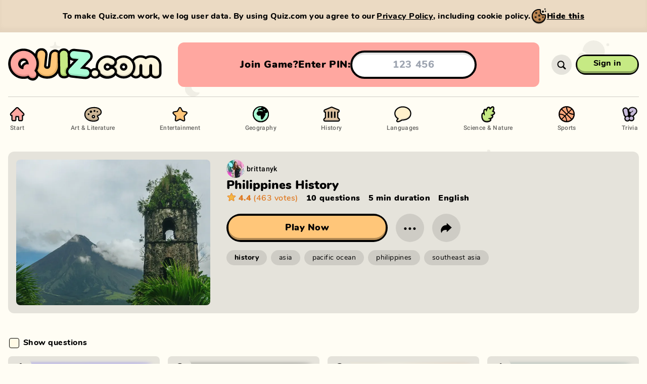

--- FILE ---
content_type: text/css; charset=UTF-8
request_url: https://quiz.com/_next/static/css/0a886beb1c92c5c1.css
body_size: 20258
content:
html{-webkit-tap-highlight-color:rgba(0,0,0,0)}body,html{height:100%}body{min-width:20rem}html{touch-action:manipulation}html[data-modal-active=true]{touch-action:none;-ms-scroll-chaining:none;overscroll-behavior:none;-webkit-overflow-scrolling:auto;overflow:hidden}body{text-rendering:optimizeLegibility;-webkit-font-smoothing:subpixel-antialiased;-webkit-font-smoothing:antialiased;-moz-osx-font-smoothing:grayscale}html.hide-mouse *{cursor:none!important}#__next,body{display:flex;flex-direction:column}#__next{flex:1 1 auto}:focus{outline:none}[role=button],a,area,button,input,label,select,summary,textarea{touch-action:manipulation;-moz-appearance:none;appearance:none;-webkit-appearance:none!important;background-color:transparent;border:none;padding:0;margin:0;font-family:inherit;font-size:inherit;line-height:inherit}a:focus-visible{outline:2px dotted #fff;outline-offset:2px;border-radius:3px}input[type=search]{-webkit-appearance:none!important;outline-offset:0}input[type=search]::-webkit-search-cancel-button,input[type=search]::-webkit-search-decoration,input[type=search]::-webkit-search-results-button,input[type=search]::-webkit-search-results-decoration{-webkit-appearance:none!important}

/*
! tailwindcss v3.0.24 | MIT License | https://tailwindcss.com
*/*,:after,:before{box-sizing:border-box;border:0 solid}:after,:before{--tw-content:""}html{line-height:1.5;-webkit-text-size-adjust:100%;-moz-tab-size:4;-o-tab-size:4;tab-size:4;font-family:Nunito,ui-sans-serif,system-ui,-apple-system,BlinkMacSystemFont,Segoe UI,Roboto,Helvetica Neue,Arial,Noto Sans,sans-serif,Twemoji,Apple Color Emoji,Segoe UI Emoji,Segoe UI Symbol,Noto Color Emoji}body{margin:0;line-height:inherit}hr{height:0;color:inherit;border-top-width:1px}abbr:where([title]){-webkit-text-decoration:underline dotted;text-decoration:underline dotted}h1,h2,h3,h4,h5,h6{font-size:inherit;font-weight:inherit}a{color:inherit;text-decoration:inherit}b,strong{font-weight:bolder}code,kbd,pre,samp{font-family:ui-monospace,SFMono-Regular,Menlo,Monaco,Consolas,Liberation Mono,Courier New,monospace;font-size:1em}small{font-size:80%}sub,sup{font-size:75%;line-height:0;position:relative;vertical-align:baseline}sub{bottom:-.25em}sup{top:-.5em}table{text-indent:0;border-color:inherit;border-collapse:collapse}button,input,optgroup,select,textarea{font-family:inherit;font-size:100%;line-height:inherit;color:inherit;margin:0;padding:0}button,select{text-transform:none}[type=button],[type=reset],[type=submit],button{-webkit-appearance:button;background-color:transparent;background-image:none}:-moz-focusring{outline:auto}:-moz-ui-invalid{box-shadow:none}progress{vertical-align:baseline}::-webkit-inner-spin-button,::-webkit-outer-spin-button{height:auto}[type=search]{-webkit-appearance:textfield;outline-offset:-2px}::-webkit-search-decoration{-webkit-appearance:none}::-webkit-file-upload-button{-webkit-appearance:button;font:inherit}summary{display:list-item}blockquote,dd,dl,figure,h1,h2,h3,h4,h5,h6,hr,p,pre{margin:0}fieldset{margin:0}fieldset,legend{padding:0}menu,ol,ul{list-style:none;margin:0;padding:0}textarea{resize:vertical}input::-moz-placeholder,textarea::-moz-placeholder{opacity:1;color:#9ca3af}input:-ms-input-placeholder,textarea:-ms-input-placeholder{opacity:1;color:#9ca3af}input::placeholder,textarea::placeholder{opacity:1;color:#9ca3af}[role=button],button{cursor:pointer}:disabled{cursor:default}audio,canvas,embed,iframe,img,object,svg,video{display:block;vertical-align:middle}img,video{max-width:100%;height:auto}[hidden]{display:none}*{scrollbar-color:auto;scrollbar-width:auto}input[type=range].input-range{height:40px;-webkit-appearance:none;margin:0;width:100%}input[type=range].input-range:focus{outline:none}input[type=range].input-range::-webkit-slider-runnable-track{width:100%;cursor:pointer;animate:.2s;height:23px;background:#4ca471;border-radius:11.5px;border:0}input[type=range].input-range::-webkit-slider-thumb{cursor:pointer;-webkit-appearance:none;margin-top:-5.5px;border:0;height:34px;width:10px;border-radius:17px;background:#fefae8}input[type=range].input-range:focus::-webkit-slider-runnable-track{background:#4ca471}input[type=range].input-range::-moz-range-track{width:100%;cursor:pointer;animate:.2s;height:23px;background:#4ca471;border-radius:11.5px;border:0}input[type=range].input-range::-moz-range-thumb{cursor:pointer;border:0;height:34px;width:10px;border-radius:17px;background:#fefae8}input[type=range].input-range-thin{height:40px;-webkit-appearance:none;margin:0;width:100%}input[type=range].input-range-thin:focus{outline:none}input[type=range].input-range-thin::-webkit-slider-runnable-track{width:100%;cursor:pointer;animate:.2s;height:6px;background:#4ca471;border-radius:3px;border:0}input[type=range].input-range-thin::-webkit-slider-thumb{cursor:pointer;-webkit-appearance:none;margin-top:-14px;border:0;height:34px;width:10px;border-radius:17px;background:#fefae8}input[type=range].input-range-thin:focus::-webkit-slider-runnable-track{background:#4ca471}input[type=range].input-range-thin::-moz-range-track{width:100%;cursor:pointer;animate:.2s;height:6px;background:#4ca471;border-radius:3px;border:0}input[type=range].input-range-thin::-moz-range-thumb{cursor:pointer;border:0;height:34px;width:10px;border-radius:17px;background:#fefae8}input[type=range].settings-slider{height:28px;-webkit-appearance:none;margin:0;width:100%}input[type=range].settings-slider:focus{outline:none}input[type=range].settings-slider::-webkit-slider-runnable-track{width:100%;cursor:pointer;animate:.2s;height:4px;background:#425b5b;border-radius:2px;border:0}input[type=range].settings-slider::-webkit-slider-thumb{cursor:pointer;-webkit-appearance:none;margin-top:-9px;border:0;height:22px;width:10px;border-radius:11px;background:#fffae6}input[type=range].settings-slider:focus::-webkit-slider-runnable-track{background:#425b5b}input[type=range].settings-slider::-moz-range-track{width:100%;cursor:pointer;animate:.2s;height:4px;background:#425b5b;border-radius:2px;border:0}input[type=range].settings-slider::-moz-range-thumb{cursor:pointer;border:0;height:22px;width:10px;border-radius:11px;background:#fffae6}input[type=range].red-slider{height:39px;-webkit-appearance:none;margin:0;width:100%}input[type=range].red-slider:focus{outline:none}input[type=range].red-slider::-webkit-slider-runnable-track{width:100%;cursor:pointer;animate:.2s;height:10px;background:#ff94ab;border-radius:5px;border:0}input[type=range].red-slider::-webkit-slider-thumb{cursor:pointer;-webkit-appearance:none;margin-top:-11.5px;border:0;height:33px;width:14px;border-radius:16.5px;background:#fefae8}input[type=range].red-slider:focus::-webkit-slider-runnable-track{background:#ff94ab}input[type=range].red-slider::-moz-range-track{width:100%;cursor:pointer;animate:.2s;height:10px;background:#ff94ab;border-radius:5px;border:0}input[type=range].red-slider::-moz-range-thumb{cursor:pointer;border:0;height:33px;width:14px;border-radius:16.5px;background:#fefae8}input[type=range].black-slider{height:24px;-webkit-appearance:none;margin:0;width:100%}input[type=range].black-slider:focus{outline:none}input[type=range].black-slider::-webkit-slider-runnable-track{width:100%;cursor:pointer;animate:.2s;height:6px;background:#000;border-radius:3px;border:0}input[type=range].black-slider::-webkit-slider-thumb{cursor:pointer;-webkit-appearance:none;margin-top:-6px;border:0;height:18px;width:18px;border-radius:9px;background:#000}input[type=range].black-slider:focus::-webkit-slider-runnable-track{background:#000}input[type=range].black-slider::-moz-range-track{width:100%;cursor:pointer;animate:.2s;height:6px;background:#000;border-radius:3px;border:0}input[type=range].black-slider::-moz-range-thumb{cursor:pointer;border:0;height:18px;width:18px;border-radius:9px;background:#000}*,:after,:before{--tw-translate-x:0;--tw-translate-y:0;--tw-rotate:0;--tw-skew-x:0;--tw-skew-y:0;--tw-scale-x:1;--tw-scale-y:1;--tw-pan-x: ;--tw-pan-y: ;--tw-pinch-zoom: ;--tw-scroll-snap-strictness:proximity;--tw-ordinal: ;--tw-slashed-zero: ;--tw-numeric-figure: ;--tw-numeric-spacing: ;--tw-numeric-fraction: ;--tw-ring-inset: ;--tw-ring-offset-width:0px;--tw-ring-offset-color:#fff;--tw-ring-color:rgba(59,130,246,.5);--tw-ring-offset-shadow:0 0 #0000;--tw-ring-shadow:0 0 #0000;--tw-shadow:0 0 #0000;--tw-shadow-colored:0 0 #0000;--tw-blur: ;--tw-brightness: ;--tw-contrast: ;--tw-grayscale: ;--tw-hue-rotate: ;--tw-invert: ;--tw-saturate: ;--tw-sepia: ;--tw-drop-shadow: ;--tw-backdrop-blur: ;--tw-backdrop-brightness: ;--tw-backdrop-contrast: ;--tw-backdrop-grayscale: ;--tw-backdrop-hue-rotate: ;--tw-backdrop-invert: ;--tw-backdrop-opacity: ;--tw-backdrop-saturate: ;--tw-backdrop-sepia: }.container{width:100%}@media (min-width:640px){.container{max-width:640px}}@media (min-width:768px){.container{max-width:768px}}@media (min-width:1024px){.container{max-width:1024px}}@media (min-width:1280px){.container{max-width:1280px}}@media (min-width:1536px){.container{max-width:1536px}}@keyframes animate-dotty{0%{content:""}25%{content:"."}50%{content:".."}75%{content:"..."}to{content:""}}@keyframes live{50%{opacity:.5}}.animate-live{animation:live 1.5s cubic-bezier(.4,0,.6,1) infinite}@keyframes infobar{50%{background-color:#d5456c}}.animate-infobar{animation:infobar 2s ease-in-out infinite}.sr-only{position:absolute;width:1px;height:1px;padding:0;margin:-1px;overflow:hidden;clip:rect(0,0,0,0);white-space:nowrap;border-width:0}.not-sr-only{position:static;width:auto;height:auto;padding:0;margin:0;overflow:visible;clip:auto;white-space:normal}.pointer-events-none{pointer-events:none}.pointer-events-auto{pointer-events:auto}.visible{visibility:visible}.\!visible{visibility:visible!important}.invisible{visibility:hidden}.static{position:static}.fixed{position:fixed}.absolute{position:absolute}.relative{position:relative}.sticky{position:sticky}.inset-0{top:0;right:0;bottom:0;left:0}.-inset-1{top:-.25rem;right:-.25rem;bottom:-.25rem;left:-.25rem}.inset-2{top:.5rem;right:.5rem;bottom:.5rem;left:.5rem}.inset-x-0{left:0;right:0}.right-2{right:.5rem}.bottom-2{bottom:.5rem}.top-0{top:0}.left-0{left:0}.left-4{left:1rem}.top-4{top:1rem}.bottom-4{bottom:1rem}.bottom-1{bottom:.25rem}.left-1{left:.25rem}.top-\[1px\]{top:1px}.right-\[1px\]{right:1px}.right-10{right:2.5rem}.-left-\[2px\]{left:-2px}.-top-\[2px\]{top:-2px}.left-1\/2{left:50%}.-bottom-\[5\%\]{bottom:-5%}.-bottom-\[10\%\]{bottom:-10%}.-bottom-\[26\%\]{bottom:-26%}.-bottom-\[7\%\]{bottom:-7%}.-top-\[11\.25\%\]{top:-11.25%}.-left-\[11\.25\%\]{left:-11.25%}.bottom-0{bottom:0}.right-0{right:0}.top-1\/2{top:50%}.-bottom-5{bottom:-1.25rem}.bottom-1\.5{bottom:.375rem}.top-3{top:.75rem}.right-3{right:.75rem}.top-px{top:1px}.-left-\[200\%\]{left:-200%}.right-4{right:1rem}.top-2{top:.5rem}.top-1{top:.25rem}.left-2{left:.5rem}.-right-1{right:-.25rem}.-bottom-1{bottom:-.25rem}.-right-2{right:-.5rem}.bottom-0\.5{bottom:.125rem}.left-3{left:.75rem}.-bottom-px{bottom:-1px}.-left-px{left:-1px}.-right-px{right:-1px}.-top-px{top:-1px}.top-6{top:1.5rem}.left-\[168px\]{left:168px}.left-\[324px\]{left:324px}.left-64{left:16rem}.top-56{top:14rem}.top-\[246px\]{top:246px}.left-20{left:5rem}.bottom-5{bottom:1.25rem}.bottom-16{bottom:4rem}.bottom-\[1\.5\%\]{bottom:1.5%}.right-\[1\.5\%\]{right:1.5%}.top-16{top:4rem}.-top-1{top:-.25rem}.-left-2{left:-.5rem}.top-0\.5{top:.125rem}.right-1{right:.25rem}.top-\[-360px\]{top:-360px}.top-32{top:8rem}.top-\[3px\]{top:3px}.top-8{top:2rem}.top-24{top:6rem}.right-16{right:4rem}.right-12{right:3rem}.right-14{right:3.5rem}.-bottom-0\.5{bottom:-.125rem}.-bottom-0{bottom:0}.-top-9{top:-2.25rem}.top-\[51px\]{top:51px}.left-\[10px\]{left:10px}.right-\[60px\]{right:60px}.-top-3{top:-.75rem}.top-\[48px\]{top:48px}.left-14{left:3.5rem}.bottom-8{bottom:2rem}.-top-4{top:-1rem}.-top-6{top:-1.5rem}.-left-\[0\.25rem\]{left:-.25rem}.-left-\[0\.5rem\]{left:-.5rem}.-left-\[0\.75rem\]{left:-.75rem}.-left-8{left:-2rem}.-left-4{left:-1rem}.top-\[20px\]{top:20px}.top-\[34px\]{top:34px}.top-\[4px\]{top:4px}.top-12{top:3rem}.-bottom-\[4\%\]{bottom:-4%}.left-\[6\.25\%\]{left:6.25%}.-bottom-\[48\.3\%\]{bottom:-48.3%}.left-\[40\.32\%\]{left:40.32%}.-bottom-\[63\.9\%\]{bottom:-63.9%}.left-\[82\.25\%\]{left:82.25%}.-bottom-\[45\.4\%\]{bottom:-45.4%}.left-\[98\.18\%\]{left:98.18%}.-bottom-\[29\.2\%\]{bottom:-29.2%}.left-\[71\.77\%\]{left:71.77%}.-bottom-\[47\.1\%\]{bottom:-47.1%}.left-\[50\.6\%\]{left:50.6%}.-bottom-\[39\.7\%\]{bottom:-39.7%}.-bottom-8{bottom:-2rem}.top-14{top:3.5rem}.right-0\.5{right:.125rem}.right-6{right:1.5rem}.isolate{isolation:isolate}.z-10{z-index:10}.z-0{z-index:0}.z-1{z-index:1}.z-40{z-index:40}.z-2{z-index:2}.-z-1{z-index:-1}.z-3{z-index:3}.z-5{z-index:5}.z-50{z-index:50}.z-4{z-index:4}.z-35{z-index:35}.z-60{z-index:60}.z-6{z-index:6}.z-7{z-index:7}.z-20{z-index:20}.z-30{z-index:30}.-z-10{z-index:-10}.order-3{order:3}.order-2{order:2}.col-span-1{grid-column:span 1/span 1}.m-auto{margin:auto}.m-0{margin:0}.m-0\.5{margin:.125rem}.m-4{margin:1rem}.m-1{margin:.25rem}.m-2{margin:.5rem}.mx-auto{margin-left:auto;margin-right:auto}.my-3{margin-top:.75rem;margin-bottom:.75rem}.my-8{margin-top:2rem;margin-bottom:2rem}.my-4{margin-top:1rem;margin-bottom:1rem}.my-0{margin-top:0;margin-bottom:0}.my-auto{margin-top:auto;margin-bottom:auto}.mx-3{margin-left:.75rem;margin-right:.75rem}.mx-0{margin-left:0;margin-right:0}.my-\[10px\]{margin-top:10px;margin-bottom:10px}.-my-4{margin-top:-1rem;margin-bottom:-1rem}.my-1{margin-top:.25rem;margin-bottom:.25rem}.-mx-2{margin-left:-.5rem;margin-right:-.5rem}.mx-2{margin-left:.5rem;margin-right:.5rem}.my-6{margin-top:1.5rem;margin-bottom:1.5rem}.my-2{margin-top:.5rem;margin-bottom:.5rem}.mt-12{margin-top:3rem}.mt-8{margin-top:2rem}.mb-4{margin-bottom:1rem}.mt-4{margin-top:1rem}.mt-6{margin-top:1.5rem}.mt-10{margin-top:2.5rem}.mb-8{margin-bottom:2rem}.mb-1{margin-bottom:.25rem}.mb-6{margin-bottom:1.5rem}.mt-3{margin-top:.75rem}.mb-3{margin-bottom:.75rem}.mb-2{margin-bottom:.5rem}.mr-0\.5{margin-right:.125rem}.mr-0{margin-right:0}.mt-2{margin-top:.5rem}.mr-4{margin-right:1rem}.mr-1\.5{margin-right:.375rem}.mr-1{margin-right:.25rem}.ml-1{margin-left:.25rem}.ml-2{margin-left:.5rem}.mr-2{margin-right:.5rem}.ml-4{margin-left:1rem}.mr-12{margin-right:3rem}.ml-auto{margin-left:auto}.mb-0{margin-bottom:0}.mt-1{margin-top:.25rem}.mt-0{margin-top:0}.-mt-0\.5{margin-top:-.125rem}.-mt-0{margin-top:0}.-mb-1{margin-bottom:-.25rem}.mb-16{margin-bottom:4rem}.mb-12{margin-bottom:3rem}.ml-8{margin-left:2rem}.mt-5{margin-top:1.25rem}.mb-5{margin-bottom:1.25rem}.ml-0\.5{margin-left:.125rem}.ml-0{margin-left:0}.mt-32{margin-top:8rem}.mt-16{margin-top:4rem}.mb-10{margin-bottom:2.5rem}.mt-9{margin-top:2.25rem}.mr-\[0\.125rem\]{margin-right:.125rem}.ml-\[0\.125rem\]{margin-left:.125rem}.mb-40{margin-bottom:10rem}.mb-\[32px\]{margin-bottom:32px}.ml-\[74px\]{margin-left:74px}.mt-36{margin-top:9rem}.mt-28{margin-top:7rem}.mt-\[48px\]{margin-top:48px}.ml-\[32px\]{margin-left:32px}.box-border{box-sizing:border-box}.box-content{box-sizing:content-box}.block{display:block}.inline-block{display:inline-block}.inline{display:inline}.flex{display:flex}.table{display:table}.grid{display:grid}.contents{display:contents}.hidden{display:none}.aspect-square{aspect-ratio:1/1}.aspect-\[4\/3\]{aspect-ratio:4/3}.aspect-\[1\.33\]{aspect-ratio:1.33}.h-full{height:100%}.h-32{height:8rem}.h-12{height:3rem}.h-auto{height:auto}.h-5{height:1.25rem}.h-11{height:2.75rem}.h-9{height:2.25rem}.h-10{height:2.5rem}.h-\[34px\]{height:34px}.h-8{height:2rem}.h-\[180px\]{height:180px}.h-20{height:5rem}.h-\[calc\(100\%\+4px\)\]{height:calc(100% + 4px)}.h-0{height:0}.h-6{height:1.5rem}.h-1\/4{height:25%}.h-4{height:1rem}.h-16{height:4rem}.h-24{height:6rem}.h-1{height:.25rem}.h-\[1px\]{height:1px}.h-\[8px\]{height:8px}.h-\[calc\(25vw\+3\.875rem\)\]{height:calc(25vw + 3.875rem)}.h-\[calc\(25vw-0\.75rem\)\]{height:calc(25vw - .75rem)}.h-2{height:.5rem}.h-7{height:1.75rem}.h-14{height:3.5rem}.h-3{height:.75rem}.h-\[42px\]{height:42px}.h-\[82px\]{height:82px}.h-\[88px\]{height:88px}.h-64{height:16rem}.h-\[8\%\]{height:8%}.h-18{height:4.5rem}.h-\[calc\(100\%\+720px\)\]{height:calc(100% + 720px)}.h-\[8\.5rem\]{height:8.5rem}.h-36{height:9rem}.h-0\.5{height:.125rem}.h-screen{height:100vh}.h-\[512px\]{height:512px}.h-\[31px\]{height:31px}.h-\[1\.5rem\]{height:1.5rem}.h-\[6\.5rem\]{height:6.5rem}.h-\[248px\]{height:248px}.h-\[852px\]{height:852px}.h-\[456px\]{height:456px}.max-h-full{max-height:100%}.max-h-8{max-height:2rem}.max-h-\[1000px\]{max-height:1000px}.max-h-48{max-height:12rem}.max-h-\[75\%\]{max-height:75%}.max-h-\[calc\(100\%-2\.25rem\)\]{max-height:calc(100% - 2.25rem)}.min-h-full{min-height:100%}.min-h-12{min-height:3rem}.min-h-\[56px\]{min-height:56px}.min-h-\[178px\]{min-height:178px}.min-h-0{min-height:0}.min-h-\[4\.5rem\]{min-height:4.5rem}.min-h-\[20rem\]{min-height:20rem}.min-h-\[33\%\]{min-height:33%}.min-h-\[3\.75rem\]{min-height:3.75rem}.w-full{width:100%}.w-auto{width:auto}.w-5{width:1.25rem}.w-1\/2{width:50%}.w-44{width:11rem}.w-40{width:10rem}.w-10{width:2.5rem}.w-8{width:2rem}.w-48{width:12rem}.w-\[320px\]{width:320px}.w-20{width:5rem}.w-\[calc\(100\%\+4px\)\]{width:calc(100% + 4px)}.w-\[55\%\]{width:55%}.w-\[122\.5\%\]{width:122.5%}.w-\[30\%\]{width:30%}.w-6{width:1.5rem}.w-1\/4{width:25%}.w-64{width:16rem}.w-\[calc\(100\%-0\.5rem\)\]{width:calc(100% - .5rem)}.w-4{width:1rem}.w-76{width:19rem}.w-16{width:4rem}.w-14{width:3.5rem}.w-24{width:6rem}.w-9{width:2.25rem}.w-\[350\%\]{width:350%}.w-\[calc\(100\%\+0\.5rem\)\]{width:calc(100% + .5rem)}.w-1\/3{width:33.333333%}.w-12{width:3rem}.w-2{width:.5rem}.w-7{width:1.75rem}.w-3\.5{width:.875rem}.w-3{width:.75rem}.w-34{width:8.5rem}.w-0{width:0}.w-32{width:8rem}.w-\[42px\]{width:42px}.w-96{width:24rem}.w-18{width:4.5rem}.w-28{width:7rem}.w-2\/12{width:16.666667%}.w-56{width:14rem}.w-5\/12{width:41.666667%}.w-\[calc\(100\%\+1rem\)\]{width:calc(100% + 1rem)}.w-37{width:9.25rem}.w-screen{width:100vw}.w-69{width:17.25rem}.w-11{width:2.75rem}.w-1{width:.25rem}.w-53{width:13.25rem}.w-\[1\.5rem\]{width:1.5rem}.-w-full-10{width:calc(100% - 2.5rem)}.w-\[12\.5rem\]{width:12.5rem}.w-\[10\%\]{width:10%}.w-\[25\%\]{width:25%}.w-\[10\.5rem\]{width:10.5rem}.w-\[30\.65\%\]{width:30.65%}.w-\[33\.27\%\]{width:33.27%}.w-\[28\.83\%\]{width:28.83%}.w-\[20\.76\%\]{width:20.76%}.w-\[32\.25\%\]{width:32.25%}.w-\[22\.17\%\]{width:22.17%}.w-\[700px\]{width:700px}.w-\[1050px\]{width:1050px}.w-\[500px\]{width:500px}.w-1\/6{width:16.666667%}.w-\[3px\]{width:3px}.min-w-full{min-width:100%}.min-w-\[7rem\]{min-width:7rem}.min-w-0{min-width:0}.min-w-\[2rem\]{min-width:2rem}.min-w-\[1\.5rem\]{min-width:1.5rem}.min-w-\[9rem\]{min-width:9rem}.min-w-\[9\.5rem\]{min-width:9.5rem}.max-w-md{max-width:28rem}.max-w-screen-md{max-width:768px}.max-w-\[24rem\]{max-width:24rem}.max-w-xl{max-width:36rem}.max-w-none{max-width:none}.max-w-2xl{max-width:42rem}.max-w-full{max-width:100%}.max-w-lg{max-width:32rem}.max-w-\[16rem\]{max-width:16rem}.max-w-screen-lg{max-width:1024px}.max-w-screen-xl{max-width:1280px}.max-w-sm{max-width:24rem}.max-w-screen-sm{max-width:640px}.max-w-xs{max-width:20rem}.max-w-\[21\.5rem\]{max-width:21.5rem}.max-w-\[44rem\]{max-width:44rem}.max-w-\[120rem\]{max-width:120rem}.max-w-5xl{max-width:64rem}.flex-1{flex:1 1 0%}.flex-auto{flex:1 1 auto}.flex-none{flex:none}.flex-shrink-0{flex-shrink:0}.flex-shrink{flex-shrink:1}.shrink-0{flex-shrink:0}.flex-grow-0{flex-grow:0}.flex-grow{flex-grow:1}.grow-0{flex-grow:0}.grow{flex-grow:1}.basis-0{flex-basis:0px}.border-collapse{border-collapse:collapse}.border-separate{border-collapse:separate}.origin-\[50\%_100\%\]{transform-origin:50% 100%}.origin-center{transform-origin:center}.origin-top-left{transform-origin:top left}.origin-bottom-left{transform-origin:bottom left}.-translate-y-\[0\.125em\]{--tw-translate-y:-0.125em}.-translate-x-1\/2,.-translate-y-\[0\.125em\]{transform:translate(var(--tw-translate-x),var(--tw-translate-y)) rotate(var(--tw-rotate)) skewX(var(--tw-skew-x)) skewY(var(--tw-skew-y)) scaleX(var(--tw-scale-x)) scaleY(var(--tw-scale-y))}.-translate-x-1\/2{--tw-translate-x:-50%}.translate-x-1\/2{--tw-translate-x:50%}.-translate-y-1\/2,.translate-x-1\/2{transform:translate(var(--tw-translate-x),var(--tw-translate-y)) rotate(var(--tw-rotate)) skewX(var(--tw-skew-x)) skewY(var(--tw-skew-y)) scaleX(var(--tw-scale-x)) scaleY(var(--tw-scale-y))}.-translate-y-1\/2{--tw-translate-y:-50%}.translate-x-\[3\%\]{--tw-translate-x:3%}.translate-x-\[3\%\],.translate-y-\[9\%\]{transform:translate(var(--tw-translate-x),var(--tw-translate-y)) rotate(var(--tw-rotate)) skewX(var(--tw-skew-x)) skewY(var(--tw-skew-y)) scaleX(var(--tw-scale-x)) scaleY(var(--tw-scale-y))}.translate-y-\[9\%\]{--tw-translate-y:9%}.-translate-x-\[21rem\]{--tw-translate-x:-21rem}.-translate-x-\[21rem\],.translate-y-1{transform:translate(var(--tw-translate-x),var(--tw-translate-y)) rotate(var(--tw-rotate)) skewX(var(--tw-skew-x)) skewY(var(--tw-skew-y)) scaleX(var(--tw-scale-x)) scaleY(var(--tw-scale-y))}.translate-y-1{--tw-translate-y:0.25rem}.-translate-y-1{--tw-translate-y:-0.25rem}.-translate-y-1,.translate-y-0\.5{transform:translate(var(--tw-translate-x),var(--tw-translate-y)) rotate(var(--tw-rotate)) skewX(var(--tw-skew-x)) skewY(var(--tw-skew-y)) scaleX(var(--tw-scale-x)) scaleY(var(--tw-scale-y))}.translate-y-0\.5{--tw-translate-y:0.125rem}.translate-y-0{--tw-translate-y:0px}.-translate-y-0\.5,.translate-y-0{transform:translate(var(--tw-translate-x),var(--tw-translate-y)) rotate(var(--tw-rotate)) skewX(var(--tw-skew-x)) skewY(var(--tw-skew-y)) scaleX(var(--tw-scale-x)) scaleY(var(--tw-scale-y))}.-translate-y-0\.5{--tw-translate-y:-0.125rem}.-translate-y-0{--tw-translate-y:-0px}.-translate-y-0,.translate-x-2\.5{transform:translate(var(--tw-translate-x),var(--tw-translate-y)) rotate(var(--tw-rotate)) skewX(var(--tw-skew-x)) skewY(var(--tw-skew-y)) scaleX(var(--tw-scale-x)) scaleY(var(--tw-scale-y))}.translate-x-2\.5{--tw-translate-x:0.625rem}.-translate-y-1\.5{--tw-translate-y:-0.375rem}.-translate-y-1\.5,.translate-x-2{transform:translate(var(--tw-translate-x),var(--tw-translate-y)) rotate(var(--tw-rotate)) skewX(var(--tw-skew-x)) skewY(var(--tw-skew-y)) scaleX(var(--tw-scale-x)) scaleY(var(--tw-scale-y))}.translate-x-2{--tw-translate-x:0.5rem}.-translate-x-\[40px\]{--tw-translate-x:-40px}.-translate-x-\[40px\],.-translate-y-\[16px\]{transform:translate(var(--tw-translate-x),var(--tw-translate-y)) rotate(var(--tw-rotate)) skewX(var(--tw-skew-x)) skewY(var(--tw-skew-y)) scaleX(var(--tw-scale-x)) scaleY(var(--tw-scale-y))}.-translate-y-\[16px\]{--tw-translate-y:-16px}.translate-y-\[1px\]{--tw-translate-y:1px}.translate-x-1\/4,.translate-y-\[1px\]{transform:translate(var(--tw-translate-x),var(--tw-translate-y)) rotate(var(--tw-rotate)) skewX(var(--tw-skew-x)) skewY(var(--tw-skew-y)) scaleX(var(--tw-scale-x)) scaleY(var(--tw-scale-y))}.translate-x-1\/4{--tw-translate-x:25%}.translate-y-full{--tw-translate-y:100%}.-translate-y-4,.translate-y-full{transform:translate(var(--tw-translate-x),var(--tw-translate-y)) rotate(var(--tw-rotate)) skewX(var(--tw-skew-x)) skewY(var(--tw-skew-y)) scaleX(var(--tw-scale-x)) scaleY(var(--tw-scale-y))}.-translate-y-4{--tw-translate-y:-1rem}.-translate-x-1\/3{--tw-translate-x:-33.333333%}.-translate-x-1\/3,.-translate-y-full{transform:translate(var(--tw-translate-x),var(--tw-translate-y)) rotate(var(--tw-rotate)) skewX(var(--tw-skew-x)) skewY(var(--tw-skew-y)) scaleX(var(--tw-scale-x)) scaleY(var(--tw-scale-y))}.-translate-y-full{--tw-translate-y:-100%}.translate-y-\[11px\]{--tw-translate-y:11px}.translate-y-1\/2,.translate-y-\[11px\]{transform:translate(var(--tw-translate-x),var(--tw-translate-y)) rotate(var(--tw-rotate)) skewX(var(--tw-skew-x)) skewY(var(--tw-skew-y)) scaleX(var(--tw-scale-x)) scaleY(var(--tw-scale-y))}.translate-y-1\/2{--tw-translate-y:50%}.translate-x-\[9px\]{--tw-translate-x:9px}.translate-x-\[9px\],.translate-x-full{transform:translate(var(--tw-translate-x),var(--tw-translate-y)) rotate(var(--tw-rotate)) skewX(var(--tw-skew-x)) skewY(var(--tw-skew-y)) scaleX(var(--tw-scale-x)) scaleY(var(--tw-scale-y))}.translate-x-full{--tw-translate-x:100%}.rotate-45{--tw-rotate:45deg}.-rotate-12,.rotate-45{transform:translate(var(--tw-translate-x),var(--tw-translate-y)) rotate(var(--tw-rotate)) skewX(var(--tw-skew-x)) skewY(var(--tw-skew-y)) scaleX(var(--tw-scale-x)) scaleY(var(--tw-scale-y))}.-rotate-12{--tw-rotate:-12deg}.rotate-12{--tw-rotate:12deg}.-rotate-90,.rotate-12{transform:translate(var(--tw-translate-x),var(--tw-translate-y)) rotate(var(--tw-rotate)) skewX(var(--tw-skew-x)) skewY(var(--tw-skew-y)) scaleX(var(--tw-scale-x)) scaleY(var(--tw-scale-y))}.-rotate-90{--tw-rotate:-90deg}.rotate-\[14deg\]{--tw-rotate:14deg}.-rotate-\[4deg\],.rotate-\[14deg\]{transform:translate(var(--tw-translate-x),var(--tw-translate-y)) rotate(var(--tw-rotate)) skewX(var(--tw-skew-x)) skewY(var(--tw-skew-y)) scaleX(var(--tw-scale-x)) scaleY(var(--tw-scale-y))}.-rotate-\[4deg\]{--tw-rotate:-4deg}.rotate-\[7deg\]{--tw-rotate:7deg}.-rotate-\[16deg\],.rotate-\[7deg\]{transform:translate(var(--tw-translate-x),var(--tw-translate-y)) rotate(var(--tw-rotate)) skewX(var(--tw-skew-x)) skewY(var(--tw-skew-y)) scaleX(var(--tw-scale-x)) scaleY(var(--tw-scale-y))}.-rotate-\[16deg\]{--tw-rotate:-16deg}.-rotate-\[10deg\]{--tw-rotate:-10deg}.-rotate-\[10deg\],.-skew-x-45{transform:translate(var(--tw-translate-x),var(--tw-translate-y)) rotate(var(--tw-rotate)) skewX(var(--tw-skew-x)) skewY(var(--tw-skew-y)) scaleX(var(--tw-scale-x)) scaleY(var(--tw-scale-y))}.-skew-x-45{--tw-skew-x:-45deg}.scale-150{--tw-scale-x:1.5;--tw-scale-y:1.5}.scale-100,.scale-150{transform:translate(var(--tw-translate-x),var(--tw-translate-y)) rotate(var(--tw-rotate)) skewX(var(--tw-skew-x)) skewY(var(--tw-skew-y)) scaleX(var(--tw-scale-x)) scaleY(var(--tw-scale-y))}.scale-100{--tw-scale-x:1;--tw-scale-y:1}.scale-0{--tw-scale-x:0;--tw-scale-y:0}.scale-0,.scale-\[1\.5\]{transform:translate(var(--tw-translate-x),var(--tw-translate-y)) rotate(var(--tw-rotate)) skewX(var(--tw-skew-x)) skewY(var(--tw-skew-y)) scaleX(var(--tw-scale-x)) scaleY(var(--tw-scale-y))}.scale-\[1\.5\]{--tw-scale-x:1.5;--tw-scale-y:1.5}.scale-\[1\.2\]{--tw-scale-x:1.2;--tw-scale-y:1.2}.scale-105,.scale-\[1\.2\]{transform:translate(var(--tw-translate-x),var(--tw-translate-y)) rotate(var(--tw-rotate)) skewX(var(--tw-skew-x)) skewY(var(--tw-skew-y)) scaleX(var(--tw-scale-x)) scaleY(var(--tw-scale-y))}.scale-105{--tw-scale-x:1.05;--tw-scale-y:1.05}.scale-110{--tw-scale-x:1.1;--tw-scale-y:1.1}.-scale-x-100,.scale-110{transform:translate(var(--tw-translate-x),var(--tw-translate-y)) rotate(var(--tw-rotate)) skewX(var(--tw-skew-x)) skewY(var(--tw-skew-y)) scaleX(var(--tw-scale-x)) scaleY(var(--tw-scale-y))}.-scale-x-100{--tw-scale-x:-1}.transform{transform:translate(var(--tw-translate-x),var(--tw-translate-y)) rotate(var(--tw-rotate)) skewX(var(--tw-skew-x)) skewY(var(--tw-skew-y)) scaleX(var(--tw-scale-x)) scaleY(var(--tw-scale-y))}.transform-gpu{transform:translate3d(var(--tw-translate-x),var(--tw-translate-y),0) rotate(var(--tw-rotate)) skewX(var(--tw-skew-x)) skewY(var(--tw-skew-y)) scaleX(var(--tw-scale-x)) scaleY(var(--tw-scale-y))}@keyframes scroll{0%{transform:translateX(0)}to{transform:translateX(-100%)}}.animate-scroll{animation:scroll 4s linear infinite}@keyframes fadein{0%{opacity:0}to{opacity:1}}.animate-fadein{animation:fadein .5s linear both}@keyframes yoyo{0%,to{transform:translateY(-3px)}50%{transform:translateY(3px)}}.animate-yoyo{animation:yoyo 1.2s cubic-bezier(.3642,0,.6358,1) infinite}@keyframes bounce{0%,to{transform:translateY(-25%);animation-timing-function:cubic-bezier(.8,0,1,1)}50%{transform:none;animation-timing-function:cubic-bezier(0,0,.2,1)}0%,50%,to{transform:scale(1)}75%{transform:scale(1.2)}}.animate-bounce{animation:bounce 1s ease-out}@keyframes media{0%{transform:scale(.5);opacity:0}16%{transform:scale(1.16);opacity:1}28%{transform:scale(.935);opacity:1}44%{transform:scale(1.025);opacity:1}59%{transform:scale(.99);opacity:1}73%{transform:scale(1.005);opacity:1}88%{transform:scale(1);opacity:1}to{transform:scale(1);opacity:1}}.animate-media{animation:media .64s}@keyframes shakeminor{0%{transform:translate(.25px,.25px) rotate(0deg)}10%{transform:translate(-.25px,-.5px) rotate(-.25deg)}20%{transform:translate(-.75px) rotate(.25deg)}30%{transform:translate(.75px,.5px) rotate(0deg)}40%{transform:translate(.25px,-.25px) rotate(.25deg)}50%{transform:translate(-.25px,.5px) rotate(-.25deg)}60%{transform:translate(-.75px,.25px) rotate(0deg)}70%{transform:translate(.75px,.25px) rotate(-.25deg)}80%{transform:translate(-.25px,-.25px) rotate(.25deg)}90%{transform:translate(.25px,.5px) rotate(0deg)}to{transform:translate(.25px,-.5px) rotate(-.25deg)}}.animate-shakeminor{animation:shakeminor 2s infinite}@keyframes shake{0%{transform:translate(.5px,.5px) rotate(0deg)}10%{transform:translate(-.5px,-1px) rotate(-.5deg)}20%{transform:translate(-1.5px) rotate(.5deg)}30%{transform:translate(1.5px,1px) rotate(0deg)}40%{transform:translate(.5px,-.5px) rotate(.5deg)}50%{transform:translate(-.5px,1px) rotate(-.5deg)}60%{transform:translate(-1.5px,.5px) rotate(0deg)}70%{transform:translate(1.5px,.5px) rotate(-.5deg)}80%{transform:translate(-.5px,-.5px) rotate(.5deg)}90%{transform:translate(.5px,1px) rotate(0deg)}to{transform:translate(.5px,-1px) rotate(-.5deg)}}.animate-shake{animation:shake 1s infinite}@keyframes shakemajor{0%{transform:translate(1px,1px) rotate(0deg)}10%{transform:translate(-1px,-2px) rotate(-1deg)}20%{transform:translate(-3px) rotate(1deg)}30%{transform:translate(3px,2px) rotate(0deg)}40%{transform:translate(1px,-1px) rotate(1deg)}50%{transform:translate(-1px,2px) rotate(-1deg)}60%{transform:translate(-3px,1px) rotate(0deg)}70%{transform:translate(3px,1px) rotate(-1deg)}80%{transform:translate(-1px,-1px) rotate(1deg)}90%{transform:translate(1px,2px) rotate(0deg)}to{transform:translate(1px,-2px) rotate(-1deg)}}.animate-shakemajor{animation:shakemajor .5s infinite}@keyframes spin{to{transform:rotate(1turn)}}.animate-spin{animation:spin 1s linear infinite}@keyframes beat{0%,50%,to{transform:scale(1)}75%{transform:scale(1.2)}}.animate-beat{animation:beat 2s ease-out infinite}@keyframes phone1{0%,to{transform:rotate(0deg) translate(0)}50%{transform:rotate(1deg) translate(-.5%,4%)}}.animate-phone1{animation:phone1 4s ease-in-out infinite}@keyframes phone2{0%,to{transform:rotate(0deg) translate(0)}50%{transform:rotate(-1deg) translate(.5%,1%)}}.animate-phone2{animation:phone2 4.3s ease-in-out infinite}@keyframes hand1{0%,to{transform:rotate(0deg) translate(0)}50%{transform:rotate(1deg) translate(-.25%,2%)}}.animate-hand1{animation:hand1 2s ease-in-out infinite}@keyframes phone3{0%,to{transform:rotate(0deg) translate(0)}50%{transform:rotate(.5deg) translate(-.25%,-.5%)}}.animate-phone3{animation:phone3 4.1s ease-in-out infinite}@keyframes phone5{0%,to{transform:rotate(0deg) translate(0)}50%{transform:rotate(1deg) translate(.5%,1%)}}.animate-phone5{animation:phone5 4.2s ease-in-out infinite}@keyframes hand3{0%,to{transform:rotate(0deg) translate(0)}50%{transform:rotate(.5deg) translate(-.125%,-.25%)}}.animate-hand3{animation:hand3 2.1s ease-in-out infinite}@keyframes phone4{0%,to{transform:rotate(0deg) translate(0)}50%{transform:rotate(1.5deg) translate(.25%,.5%)}}.animate-phone4{animation:phone4 4.4s ease-in-out infinite}@keyframes phone6{0%,to{transform:rotate(0deg) translate(0)}50%{transform:rotate(-1deg) translate(.5%,4%)}}.animate-phone6{animation:phone6 4.5s ease-in-out infinite}@keyframes hand2{0%,to{transform:rotate(0deg) translate(0)}50%{transform:rotate(-1deg) translate(.25%,.5%)}}.animate-hand2{animation:hand2 2.3s ease-in-out infinite}@keyframes flash{0%,to{fiter:brightness(1)}50%{filter:brightness(1.5)}}.animate-flash{animation:flash 1s infinite}@keyframes smash{0%{transform:translateY(-12px);opacity:0}to{transform:translateY(0);opacity:1}}.animate-smash{animation:smash .5s}.cursor-pointer{cursor:pointer}.cursor-text{cursor:text}.cursor-default{cursor:default}.cursor-move{cursor:move}.cursor-grab{cursor:grab}.cursor-grabbing{cursor:grabbing}.touch-pan-x{--tw-pan-x:pan-x;touch-action:var(--tw-pan-x) var(--tw-pan-y) var(--tw-pinch-zoom)}.select-none{-webkit-user-select:none;-moz-user-select:none;-ms-user-select:none;user-select:none}.select-text{-webkit-user-select:text;-moz-user-select:text;-ms-user-select:text;user-select:text}.select-auto{-webkit-user-select:auto;-moz-user-select:auto;-ms-user-select:auto;user-select:auto}.resize-none{resize:none}.resize-y{resize:vertical}.resize{resize:both}.snap-x{-ms-scroll-snap-type:x var(--tw-scroll-snap-strictness);scroll-snap-type:x var(--tw-scroll-snap-strictness)}.snap-mandatory{--tw-scroll-snap-strictness:mandatory}.snap-center{scroll-snap-align:center}.list-inside{list-style-position:inside}.list-disc{list-style-type:disc}.appearance-none{-webkit-appearance:none;-moz-appearance:none;appearance:none}.grid-cols-1{grid-template-columns:repeat(1,minmax(0,1fr))}.grid-cols-3{grid-template-columns:repeat(3,minmax(0,1fr))}.grid-cols-4{grid-template-columns:repeat(4,minmax(0,1fr))}.grid-cols-2{grid-template-columns:repeat(2,minmax(0,1fr))}.flex-row{flex-direction:row}.flex-row-reverse{flex-direction:row-reverse}.flex-col{flex-direction:column}.flex-col-reverse{flex-direction:column-reverse}.flex-wrap{flex-wrap:wrap}.place-items-center{place-items:center}.place-items-stretch{place-items:stretch}.content-center{align-content:center}.items-start{align-items:flex-start}.items-end{align-items:flex-end}.items-center{align-items:center}.items-baseline{align-items:baseline}.items-stretch{align-items:stretch}.justify-start{justify-content:flex-start}.justify-end{justify-content:flex-end}.justify-center{justify-content:center}.justify-between{justify-content:space-between}.justify-around{justify-content:space-around}.justify-evenly{justify-content:space-evenly}.justify-items-center{justify-items:center}.justify-items-stretch{justify-items:stretch}.gap-2{gap:.5rem}.gap-3{gap:.75rem}.gap-4{gap:1rem}.gap-8{gap:2rem}.gap-5{gap:1.25rem}.gap-6{gap:1.5rem}.gap-1{gap:.25rem}.gap-1\.5{gap:.375rem}.gap-0\.5{gap:.125rem}.gap-0{gap:0}.gap-12{gap:3rem}.gap-10{gap:2.5rem}.gap-16{gap:4rem}.gap-x-2{-moz-column-gap:.5rem;column-gap:.5rem}.gap-y-2{row-gap:.5rem}.gap-x-1{-moz-column-gap:.25rem;column-gap:.25rem}.gap-x-4{-moz-column-gap:1rem;column-gap:1rem}.gap-y-0{row-gap:0}.gap-y-1{row-gap:.25rem}.gap-y-3{row-gap:.75rem}.space-y-4>:not([hidden])~:not([hidden]){--tw-space-y-reverse:0;margin-top:calc(1rem * calc(1 - var(--tw-space-y-reverse)));margin-bottom:calc(1rem * var(--tw-space-y-reverse))}.space-y-2>:not([hidden])~:not([hidden]){--tw-space-y-reverse:0;margin-top:calc(.5rem * calc(1 - var(--tw-space-y-reverse)));margin-bottom:calc(.5rem * var(--tw-space-y-reverse))}.space-y-16>:not([hidden])~:not([hidden]){--tw-space-y-reverse:0;margin-top:calc(4rem * calc(1 - var(--tw-space-y-reverse)));margin-bottom:calc(4rem * var(--tw-space-y-reverse))}.space-x-4>:not([hidden])~:not([hidden]){--tw-space-x-reverse:0;margin-right:calc(1rem * var(--tw-space-x-reverse));margin-left:calc(1rem * calc(1 - var(--tw-space-x-reverse)))}.space-x-2>:not([hidden])~:not([hidden]){--tw-space-x-reverse:0;margin-right:calc(.5rem * var(--tw-space-x-reverse));margin-left:calc(.5rem * calc(1 - var(--tw-space-x-reverse)))}.space-x-1>:not([hidden])~:not([hidden]){--tw-space-x-reverse:0;margin-right:calc(.25rem * var(--tw-space-x-reverse));margin-left:calc(.25rem * calc(1 - var(--tw-space-x-reverse)))}.space-x-8>:not([hidden])~:not([hidden]){--tw-space-x-reverse:0;margin-right:calc(2rem * var(--tw-space-x-reverse));margin-left:calc(2rem * calc(1 - var(--tw-space-x-reverse)))}.space-x-3>:not([hidden])~:not([hidden]){--tw-space-x-reverse:0;margin-right:calc(.75rem * var(--tw-space-x-reverse));margin-left:calc(.75rem * calc(1 - var(--tw-space-x-reverse)))}.space-y-0\.5>:not([hidden])~:not([hidden]){--tw-space-y-reverse:0;margin-top:calc(.125rem * calc(1 - var(--tw-space-y-reverse)));margin-bottom:calc(.125rem * var(--tw-space-y-reverse))}.space-y-0>:not([hidden])~:not([hidden]){--tw-space-y-reverse:0;margin-top:calc(0px * calc(1 - var(--tw-space-y-reverse)));margin-bottom:calc(0px * var(--tw-space-y-reverse))}.space-x-6>:not([hidden])~:not([hidden]){--tw-space-x-reverse:0;margin-right:calc(1.5rem * var(--tw-space-x-reverse));margin-left:calc(1.5rem * calc(1 - var(--tw-space-x-reverse)))}.space-y-8>:not([hidden])~:not([hidden]){--tw-space-y-reverse:0;margin-top:calc(2rem * calc(1 - var(--tw-space-y-reverse)));margin-bottom:calc(2rem * var(--tw-space-y-reverse))}.space-y-1>:not([hidden])~:not([hidden]){--tw-space-y-reverse:0;margin-top:calc(.25rem * calc(1 - var(--tw-space-y-reverse)));margin-bottom:calc(.25rem * var(--tw-space-y-reverse))}.space-x-0>:not([hidden])~:not([hidden]){--tw-space-x-reverse:0;margin-right:calc(0px * var(--tw-space-x-reverse));margin-left:calc(0px * calc(1 - var(--tw-space-x-reverse)))}.space-y-6>:not([hidden])~:not([hidden]){--tw-space-y-reverse:0;margin-top:calc(1.5rem * calc(1 - var(--tw-space-y-reverse)));margin-bottom:calc(1.5rem * var(--tw-space-y-reverse))}.space-y-3>:not([hidden])~:not([hidden]){--tw-space-y-reverse:0;margin-top:calc(.75rem * calc(1 - var(--tw-space-y-reverse)));margin-bottom:calc(.75rem * var(--tw-space-y-reverse))}.space-x-0\.5>:not([hidden])~:not([hidden]){--tw-space-x-reverse:0;margin-right:calc(.125rem * var(--tw-space-x-reverse));margin-left:calc(.125rem * calc(1 - var(--tw-space-x-reverse)))}.-space-y-1\.5>:not([hidden])~:not([hidden]){--tw-space-y-reverse:0;margin-top:calc(-.375rem * calc(1 - var(--tw-space-y-reverse)));margin-bottom:calc(-.375rem * var(--tw-space-y-reverse))}.-space-y-1>:not([hidden])~:not([hidden]){--tw-space-y-reverse:0;margin-top:calc(-.25rem * calc(1 - var(--tw-space-y-reverse)));margin-bottom:calc(-.25rem * var(--tw-space-y-reverse))}.-space-y-2>:not([hidden])~:not([hidden]){--tw-space-y-reverse:0;margin-top:calc(-.5rem * calc(1 - var(--tw-space-y-reverse)));margin-bottom:calc(-.5rem * var(--tw-space-y-reverse))}.-space-x-6>:not([hidden])~:not([hidden]){--tw-space-x-reverse:0;margin-right:calc(-1.5rem * var(--tw-space-x-reverse));margin-left:calc(-1.5rem * calc(1 - var(--tw-space-x-reverse)))}.-space-y-0\.5>:not([hidden])~:not([hidden]){--tw-space-y-reverse:0;margin-top:calc(-.125rem * calc(1 - var(--tw-space-y-reverse)));margin-bottom:calc(-.125rem * var(--tw-space-y-reverse))}.-space-y-0>:not([hidden])~:not([hidden]){--tw-space-y-reverse:0;margin-top:calc(0px * calc(1 - var(--tw-space-y-reverse)));margin-bottom:calc(0px * var(--tw-space-y-reverse))}.-space-y-4>:not([hidden])~:not([hidden]){--tw-space-y-reverse:0;margin-top:calc(-1rem * calc(1 - var(--tw-space-y-reverse)));margin-bottom:calc(-1rem * var(--tw-space-y-reverse))}.-space-x-8>:not([hidden])~:not([hidden]){--tw-space-x-reverse:0;margin-right:calc(-2rem * var(--tw-space-x-reverse));margin-left:calc(-2rem * calc(1 - var(--tw-space-x-reverse)))}.space-x-reverse>:not([hidden])~:not([hidden]){--tw-space-x-reverse:1}.self-start{align-self:flex-start}.self-end{align-self:flex-end}.self-center{align-self:center}.self-stretch{align-self:stretch}.overflow-auto{overflow:auto}.overflow-hidden{overflow:hidden}.overflow-visible{overflow:visible}.overflow-x-auto{overflow-x:auto}.overflow-y-auto{overflow-y:auto}.overflow-x-hidden{overflow-x:hidden}.overflow-y-hidden{overflow-y:hidden}.overflow-y-visible{overflow-y:visible}.truncate{overflow:hidden;white-space:nowrap}.overflow-ellipsis,.truncate{text-overflow:ellipsis}.whitespace-normal{white-space:normal}.whitespace-nowrap{white-space:nowrap}.whitespace-pre-line{white-space:pre-line}.whitespace-pre-wrap{white-space:pre-wrap}.rounded-md{border-radius:.375rem}.rounded-full{border-radius:9999px}.rounded-lg{border-radius:.5rem}.rounded-xl{border-radius:.75rem}.rounded-2xl{border-radius:1rem}.rounded-\[32px\]{border-radius:32px}.rounded-sm{border-radius:.125rem}.rounded-\[0\.25rem\]{border-radius:.25rem}.rounded-none{border-radius:0}.rounded{border-radius:.25rem}.rounded-\[1rem\]{border-radius:1rem}.rounded-\[1\.5rem\]{border-radius:1.5rem}.rounded-b-xl{border-bottom-right-radius:.75rem;border-bottom-left-radius:.75rem}.rounded-l-full{border-top-left-radius:9999px;border-bottom-left-radius:9999px}.rounded-r-full{border-top-right-radius:9999px;border-bottom-right-radius:9999px}.rounded-t-lg{border-top-left-radius:.5rem;border-top-right-radius:.5rem}.rounded-b-lg{border-bottom-right-radius:.5rem;border-bottom-left-radius:.5rem}.rounded-b-md{border-bottom-right-radius:.375rem;border-bottom-left-radius:.375rem}.rounded-t-md{border-top-left-radius:.375rem;border-top-right-radius:.375rem}.rounded-t-2xl{border-top-left-radius:1rem;border-top-right-radius:1rem}.rounded-b-none{border-bottom-right-radius:0;border-bottom-left-radius:0}.rounded-b-2xl{border-bottom-right-radius:1rem;border-bottom-left-radius:1rem}.rounded-t-none{border-top-left-radius:0;border-top-right-radius:0}.rounded-l{border-top-left-radius:.25rem;border-bottom-left-radius:.25rem}.rounded-br-md{border-bottom-right-radius:.375rem}.rounded-tr-md{border-top-right-radius:.375rem}.rounded-tr-xl{border-top-right-radius:.75rem}.border-4{border-width:4px}.border-1{border-width:1px}.border-2{border-width:2px}.border-3{border-width:3px}.border-0{border-width:0}.border{border-width:1px}.border-\[12px\]{border-width:12px}.border-6{border-width:6px}.\!border{border-width:1px!important}.border-\[0\.3334rem\]{border-width:.3334rem}.border-\[0\.25rem\]{border-width:.25rem}.border-b-\[0\.5rem\]{border-bottom-width:.5rem}.border-b-1{border-bottom-width:1px}.border-r-2{border-right-width:2px}.border-b-\[1px\]{border-bottom-width:1px}.border-b-4{border-bottom-width:4px}.border-r-4{border-right-width:4px}.border-t-4{border-top-width:4px}.border-solid{border-style:solid}.border-dashed{border-style:dashed}.border-none{border-style:none}.border-black-50{border-color:#0000007f}.border-black{--tw-border-opacity:1;border-color:rgb(0 0 0/var(--tw-border-opacity))}.border-yellow-brown{--tw-border-opacity:1;border-color:rgb(255 205 117/var(--tw-border-opacity))}.border-pink-light{--tw-border-opacity:1;border-color:rgb(255 103 144/var(--tw-border-opacity))}.border-transparent{border-color:transparent}.border-error{--tw-border-opacity:1;border-color:rgb(255 103 144/var(--tw-border-opacity))}.border-\[\#e5e3dc\]{--tw-border-opacity:1;border-color:rgb(229 227 220/var(--tw-border-opacity))}.border-purple-twitch{--tw-border-opacity:1;border-color:rgb(241 231 243/var(--tw-border-opacity))}.border-cyan{--tw-border-opacity:1;border-color:rgb(0 175 198/var(--tw-border-opacity))}.border-white{--tw-border-opacity:1;border-color:rgb(255 250 230/var(--tw-border-opacity))}.border-black-15{--tw-border-opacity:1;border-color:rgb(206 204 197/var(--tw-border-opacity))}.border-green-dark{--tw-border-opacity:1;border-color:rgb(25 78 64/var(--tw-border-opacity))}.border-opacity-20{--tw-border-opacity:0.2}.border-opacity-100{--tw-border-opacity:1}.border-opacity-25{--tw-border-opacity:0.25}.bg-coal-dark{--tw-bg-opacity:1;background-color:rgb(48 48 48/var(--tw-bg-opacity))}.bg-background{background-color:var(--background-color)}.bg-black{--tw-bg-opacity:1;background-color:rgb(0 0 0/var(--tw-bg-opacity))}.bg-white{--tw-bg-opacity:1;background-color:rgb(255 250 230/var(--tw-bg-opacity))}.bg-petrol-dark{--tw-bg-opacity:1;background-color:rgb(25 68 74/var(--tw-bg-opacity))}.bg-\[\#e5e3dc\]{--tw-bg-opacity:1;background-color:rgb(229 227 220/var(--tw-bg-opacity))}.bg-fff{--tw-bg-opacity:1;background-color:rgb(255 255 255/var(--tw-bg-opacity))}.bg-yellow{--tw-bg-opacity:1;background-color:rgb(255 198 121/var(--tw-bg-opacity))}.bg-pink-light{--tw-bg-opacity:1;background-color:rgb(255 103 144/var(--tw-bg-opacity))}.bg-green-light{--tw-bg-opacity:1;background-color:rgb(0 167 109/var(--tw-bg-opacity))}.bg-error{--tw-bg-opacity:1;background-color:rgb(255 103 144/var(--tw-bg-opacity))}.bg-purple-light{--tw-bg-opacity:1;background-color:rgb(144 103 145/var(--tw-bg-opacity))}.bg-theme{--tw-bg-opacity:1;background-color:rgb(255 253 244/var(--tw-bg-opacity))}.bg-black-10{--tw-bg-opacity:1;background-color:rgb(229 227 219/var(--tw-bg-opacity))}.bg-\[\#EBDAC3\]{--tw-bg-opacity:1;background-color:rgb(235 218 195/var(--tw-bg-opacity))}.bg-petrol-lighter{--tw-bg-opacity:1;background-color:rgb(134 205 226/var(--tw-bg-opacity))}.bg-petrol-darker{--tw-bg-opacity:1;background-color:rgb(19 51 56/var(--tw-bg-opacity))}.bg-transparent{background-color:transparent}.bg-white-black-10{--tw-bg-opacity:1;background-color:rgb(229 225 207/var(--tw-bg-opacity))}.bg-black-50{background-color:#0000007f}.bg-white-50{background-color:#fffae67f}.bg-petrol-light{--tw-bg-opacity:1;background-color:rgb(48 132 144/var(--tw-bg-opacity))}.bg-petrol{--tw-bg-opacity:1;background-color:rgb(35 97 106/var(--tw-bg-opacity))}.bg-cyan{--tw-bg-opacity:1;background-color:rgb(0 175 198/var(--tw-bg-opacity))}.bg-answer4{--tw-bg-opacity:1;background-color:rgb(255 167 160/var(--tw-bg-opacity))}.bg-purple-twitch{--tw-bg-opacity:1;background-color:rgb(241 231 243/var(--tw-bg-opacity))}.bg-pink{--tw-bg-opacity:1;background-color:rgb(213 69 108/var(--tw-bg-opacity))}.bg-pink-dark{--tw-bg-opacity:1;background-color:rgb(159 49 79/var(--tw-bg-opacity))}.bg-black-15{--tw-bg-opacity:1;background-color:rgb(206 204 197/var(--tw-bg-opacity))}.bg-beige{--tw-bg-opacity:1;background-color:rgb(229 220 186/var(--tw-bg-opacity))}.bg-blue{--tw-bg-opacity:1;background-color:rgb(0 162 202/var(--tw-bg-opacity))}.bg-purple{--tw-bg-opacity:1;background-color:rgb(113 95 129/var(--tw-bg-opacity))}.bg-purple-dark{--tw-bg-opacity:1;background-color:rgb(87 74 98/var(--tw-bg-opacity))}.bg-wrong-answer-10{--tw-bg-opacity:1;background-color:rgb(242 230 221/var(--tw-bg-opacity))}.bg-petrol-darkest{--tw-bg-opacity:1;background-color:rgb(3 29 33/var(--tw-bg-opacity))}.bg-petrol-darkest-wrong-answer{--tw-bg-opacity:1;background-color:rgb(33 7 3/var(--tw-bg-opacity))}.bg-correct-answer{--tw-bg-opacity:1;background-color:rgb(61 143 0/var(--tw-bg-opacity))}.bg-background1{--tw-bg-opacity:1;background-color:rgb(25 68 74/var(--tw-bg-opacity))}.bg-answer4-dark{--tw-bg-opacity:1;background-color:rgb(165 101 96/var(--tw-bg-opacity))}.bg-background5{--tw-bg-opacity:1;background-color:rgb(114 69 78/var(--tw-bg-opacity))}.bg-green-dark{--tw-bg-opacity:1;background-color:rgb(25 78 64/var(--tw-bg-opacity))}.bg-\[\#008657\]{--tw-bg-opacity:1;background-color:rgb(0 134 87/var(--tw-bg-opacity))}.bg-green-lighter{--tw-bg-opacity:1;background-color:rgb(198 234 132/var(--tw-bg-opacity))}.bg-black-70{background-color:#000000b3}.bg-\[\#fff\]{--tw-bg-opacity:1;background-color:rgb(255 255 255/var(--tw-bg-opacity))}.bg-\[\#e5e5e5\]{--tw-bg-opacity:1;background-color:rgb(229 229 229/var(--tw-bg-opacity))}.bg-coal{--tw-bg-opacity:1;background-color:rgb(69 69 69/var(--tw-bg-opacity))}.bg-white-30{background-color:#fffae64d}.bg-opacity-50{--tw-bg-opacity:0.5}.bg-opacity-10{--tw-bg-opacity:0.1}.bg-opacity-0{--tw-bg-opacity:0}.bg-opacity-100{--tw-bg-opacity:1}.bg-opacity-20{--tw-bg-opacity:0.2}.bg-opacity-70{--tw-bg-opacity:0.7}.bg-opacity-60{--tw-bg-opacity:0.6}.bg-opacity-80{--tw-bg-opacity:0.8}.bg-opacity-30{--tw-bg-opacity:0.3}.bg-opacity-25{--tw-bg-opacity:0.25}.bg-opacity-75{--tw-bg-opacity:0.75}.bg-opacity-40{--tw-bg-opacity:0.4}.bg-cover{background-size:cover}.bg-clip-padding{background-clip:padding-box}.bg-center{background-position:50%}.bg-repeat-y{background-repeat:repeat-y}.fill-cyan{fill:#00afc6}.fill-white{fill:#fffae6}.fill-transparent{fill:transparent}.fill-green-light{fill:#00a76d}.fill-green-lighter-30{fill:#c6ea844d}.stroke-black-70{stroke:#000000b3}.stroke-green-lighter{stroke:#c6ea84}.stroke-black{stroke:#000}.stroke-\[2px\]{stroke-width:2px}.stroke-\[6px\]{stroke-width:6px}.stroke-\[3px\]{stroke-width:3px}.stroke-\[5px\]{stroke-width:5px}.object-contain{-o-object-fit:contain;object-fit:contain}.object-cover{-o-object-fit:cover;object-fit:cover}.object-fill{-o-object-fit:fill;object-fit:fill}.object-left{-o-object-position:left;object-position:left}.object-center{-o-object-position:center;object-position:center}.p-2{padding:.5rem}.p-8{padding:2rem}.p-4{padding:1rem}.p-0{padding:0}.p-\[4\%\]{padding:4%}.p-0\.5{padding:.125rem}.p-1{padding:.25rem}.p-12{padding:3rem}.p-1\.5{padding:.375rem}.p-3{padding:.75rem}.p-6{padding:1.5rem}.p-\[0\.25rem\]{padding:.25rem}.px-4{padding-left:1rem;padding-right:1rem}.py-8{padding-top:2rem;padding-bottom:2rem}.py-2{padding-top:.5rem;padding-bottom:.5rem}.py-3{padding-top:.75rem;padding-bottom:.75rem}.px-0{padding-left:0;padding-right:0}.px-3{padding-left:.75rem;padding-right:.75rem}.px-10{padding-left:2.5rem;padding-right:2.5rem}.py-6{padding-top:1.5rem;padding-bottom:1.5rem}.py-1\.5{padding-top:.375rem;padding-bottom:.375rem}.py-1{padding-top:.25rem;padding-bottom:.25rem}.px-1\.5{padding-left:.375rem;padding-right:.375rem}.px-1{padding-left:.25rem;padding-right:.25rem}.px-2{padding-left:.5rem;padding-right:.5rem}.py-11{padding-top:2.75rem;padding-bottom:2.75rem}.px-6{padding-left:1.5rem;padding-right:1.5rem}.py-4{padding-top:1rem;padding-bottom:1rem}.px-8{padding-left:2rem;padding-right:2rem}.px-0\.5{padding-left:.125rem;padding-right:.125rem}.py-0{padding-top:0;padding-bottom:0}.px-3\.5{padding-left:.875rem;padding-right:.875rem}.py-2\.5{padding-top:.625rem;padding-bottom:.625rem}.px-5{padding-left:1.25rem;padding-right:1.25rem}.px-16{padding-left:4rem;padding-right:4rem}.px-2\.5{padding-left:.625rem;padding-right:.625rem}.py-10{padding-top:2.5rem;padding-bottom:2.5rem}.py-16{padding-top:4rem;padding-bottom:4rem}.px-7{padding-left:1.75rem;padding-right:1.75rem}.py-0\.5{padding-top:.125rem;padding-bottom:.125rem}.px-\[128px\]{padding-left:128px;padding-right:128px}.pt-4{padding-top:1rem}.pr-4{padding-right:1rem}.pb-2{padding-bottom:.5rem}.pr-12{padding-right:3rem}.pl-2{padding-left:.5rem}.pl-4{padding-left:1rem}.pr-2{padding-right:.5rem}.pt-9{padding-top:2.25rem}.pr-20{padding-right:5rem}.pt-10{padding-top:2.5rem}.pb-full{padding-bottom:100%}.pb-\[122\.5\%\]{padding-bottom:122.5%}.pb-8{padding-bottom:2rem}.pb-\[30\%\]{padding-bottom:30%}.pb-1{padding-bottom:.25rem}.pb-16\/9{padding-bottom:56.25%}.pb-4\/3{padding-bottom:75%}.pl-1\.5{padding-left:.375rem}.pr-1\.5{padding-right:.375rem}.pl-1{padding-left:.25rem}.pr-1{padding-right:.25rem}.pb-4{padding-bottom:1rem}.pt-7{padding-top:1.75rem}.pb-\[150\%\]{padding-bottom:150%}.pt-2{padding-top:.5rem}.pb-12{padding-bottom:3rem}.pt-8{padding-top:2rem}.pb-0{padding-bottom:0}.pb-\[24\%\]{padding-bottom:24%}.pt-6{padding-top:1.5rem}.pl-8{padding-left:2rem}.pr-11{padding-right:2.75rem}.pl-0{padding-left:0}.pr-8{padding-right:2rem}.pl-3{padding-left:.75rem}.pr-3{padding-right:.75rem}.pr-0{padding-right:0}.pr-24{padding-right:6rem}.pr-16{padding-right:4rem}.pl-11{padding-left:2.75rem}.pl-9{padding-left:2.25rem}.pt-16{padding-top:4rem}.pb-3{padding-bottom:.75rem}.pb-10{padding-bottom:2.5rem}.pt-1{padding-top:.25rem}.pb-16{padding-bottom:4rem}.pt-4\/3{padding-top:75%}.pr-28{padding-right:7rem}.pb-24{padding-bottom:6rem}.pb-6{padding-bottom:1.5rem}.pt-0{padding-top:0}.pr-0\.5{padding-right:.125rem}.pt-12{padding-top:3rem}.pr-\[0\.125em\]{padding-right:.125em}.pl-\[0\.125em\]{padding-left:.125em}.pl-6{padding-left:1.5rem}.pr-6{padding-right:1.5rem}.pb-\[25\%\]{padding-bottom:25%}.pt-0\.5{padding-top:.125rem}.pr-14{padding-right:3.5rem}.text-left{text-align:left}.text-center{text-align:center}.text-right{text-align:right}.text-justify{text-align:justify}.align-top{vertical-align:top}.align-middle{vertical-align:middle}.font-roboto{font-family:Roboto,ui-sans-serif,system-ui,-apple-system,BlinkMacSystemFont,Segoe UI,Helvetica Neue,Arial,Noto Sans,sans-serif,Twemoji,Apple Color Emoji,Segoe UI Emoji,Segoe UI Symbol,Noto Color Emoji}.font-sans{font-family:Nunito,ui-sans-serif,system-ui,-apple-system,BlinkMacSystemFont,Segoe UI,Roboto,Helvetica Neue,Arial,Noto Sans,sans-serif,Twemoji,Apple Color Emoji,Segoe UI Emoji,Segoe UI Symbol,Noto Color Emoji}.text-xs{font-size:.75rem;line-height:1.3333333333333333em}.text-lg,.text-xs{letter-spacing:.03em}.text-lg{font-size:1.125rem;line-height:1.5555555555555556em}.text-5xl{font-size:3rem;line-height:1.1666666666666667em;letter-spacing:.03em}.text-base{font-size:1rem;line-height:1.3636363636363635em}.text-base,.text-sm{letter-spacing:.03em}.text-sm{font-size:.875rem;line-height:1.4367816091954022em}.text-xl{font-size:1.25rem;line-height:1.4em}.text-3xl,.text-xl{letter-spacing:.03em}.text-3xl{font-size:1.875rem;line-height:1.2em}.text-2xl{font-size:1.5rem;line-height:1.3333333333333333em}.text-2xl,.text-4xl{letter-spacing:.03em}.text-4xl{font-size:2.25rem;line-height:1.2000000000000002em}.text-xsm{font-size:.8rem;line-height:1.4000000000000001em}.text-4xs,.text-xsm{letter-spacing:.03em}.text-4xs{font-size:.375rem;line-height:1.3333333333333333em}.text-2xs{font-size:.625rem;line-height:1.1811023622047243em}.text-2xs,.text-6xl{letter-spacing:.03em}.text-6xl{font-size:3.75rem;line-height:1.1486486486486487em}.font-bold{font-weight:800}.font-medium{font-weight:600}.font-black{font-weight:900}.font-normal{font-weight:400}.uppercase{text-transform:uppercase}.capitalize{text-transform:capitalize}.italic{font-style:italic}.leading-tight{line-height:1.25}.leading-none{line-height:1}.leading-snug{line-height:1.375}.leading-4{line-height:1rem}.leading-6{line-height:1.5rem}.leading-5{line-height:1.25rem}.leading-\[64px\]{line-height:64px}.leading-7{line-height:1.75rem}.leading-\[1\.1\]{line-height:1.1}.tracking-normal{letter-spacing:0}.tracking-widest{letter-spacing:.1em}.tracking-wide{letter-spacing:.025em}.text-white{--tw-text-opacity:1;color:rgb(255 250 230/var(--tw-text-opacity))}.text-green-lighter{--tw-text-opacity:1;color:rgb(198 234 132/var(--tw-text-opacity))}.text-error{--tw-text-opacity:1;color:rgb(255 103 144/var(--tw-text-opacity))}.text-black{--tw-text-opacity:1;color:rgb(0 0 0/var(--tw-text-opacity))}.text-green-light{--tw-text-opacity:1;color:rgb(0 167 109/var(--tw-text-opacity))}.text-gold{--tw-text-opacity:1;color:rgb(223 121 33/var(--tw-text-opacity))}.text-transparent{color:transparent}.text-black-50{color:#0000007f}.text-fff{--tw-text-opacity:1;color:rgb(255 255 255/var(--tw-text-opacity))}.text-blue{--tw-text-opacity:1;color:rgb(0 162 202/var(--tw-text-opacity))}.text-petrol{--tw-text-opacity:1;color:rgb(35 97 106/var(--tw-text-opacity))}.text-red-twitch{--tw-text-opacity:1;color:rgb(222 73 73/var(--tw-text-opacity))}.text-petrol-darker{--tw-text-opacity:1;color:rgb(19 51 56/var(--tw-text-opacity))}.text-purple-dark{--tw-text-opacity:1;color:rgb(87 74 98/var(--tw-text-opacity))}.text-petrol-dark{--tw-text-opacity:1;color:rgb(25 68 74/var(--tw-text-opacity))}.text-wrong-answer{--tw-text-opacity:1;color:rgb(161 14 6/var(--tw-text-opacity))}.text-wrong-answer-theme-dark{--tw-text-opacity:1;color:rgb(213 70 54/var(--tw-text-opacity))}.text-correct-answer{--tw-text-opacity:1;color:rgb(61 143 0/var(--tw-text-opacity))}.text-correct-answer-theme-dark{--tw-text-opacity:1;color:rgb(128 181 96/var(--tw-text-opacity))}.text-generator-blue{--tw-text-opacity:1;color:rgb(111 238 255/var(--tw-text-opacity))}.text-white-50{color:#fffae67f}.text-placeholder{--tw-text-opacity:1;color:rgb(129 155 152/var(--tw-text-opacity))}.text-pink-light{--tw-text-opacity:1;color:rgb(255 103 144/var(--tw-text-opacity))}.text-black-10{--tw-text-opacity:1;color:rgb(229 227 219/var(--tw-text-opacity))}.text-gray{--tw-text-opacity:1;color:rgb(234 232 225/var(--tw-text-opacity))}.text-background-dark{color:var(--background-color-dark)}.text-background-light{color:var(--background-color-light)}.text-\[\#cecece\]{--tw-text-opacity:1;color:rgb(206 206 206/var(--tw-text-opacity))}.text-\[\#ebebeb\]{--tw-text-opacity:1;color:rgb(235 235 235/var(--tw-text-opacity))}.text-cyan{--tw-text-opacity:1;color:rgb(0 175 198/var(--tw-text-opacity))}.text-opacity-90{--tw-text-opacity:0.9}.text-opacity-50{--tw-text-opacity:0.5}.text-opacity-75{--tw-text-opacity:0.75}.text-opacity-20{--tw-text-opacity:0.2}.text-opacity-60{--tw-text-opacity:0.6}.text-opacity-100{--tw-text-opacity:1}.text-opacity-70{--tw-text-opacity:0.7}.text-opacity-25{--tw-text-opacity:0.25}.underline{-webkit-text-decoration-line:underline;text-decoration-line:underline}.line-through{-webkit-text-decoration-line:line-through;text-decoration-line:line-through}.placeholder-white::-moz-placeholder{--tw-placeholder-opacity:1;color:rgb(255 250 230/var(--tw-placeholder-opacity))}.placeholder-white:-ms-input-placeholder{--tw-placeholder-opacity:1;color:rgb(255 250 230/var(--tw-placeholder-opacity))}.placeholder-white::placeholder{--tw-placeholder-opacity:1;color:rgb(255 250 230/var(--tw-placeholder-opacity))}.placeholder-black::-moz-placeholder{--tw-placeholder-opacity:1;color:rgb(0 0 0/var(--tw-placeholder-opacity))}.placeholder-black:-ms-input-placeholder{--tw-placeholder-opacity:1;color:rgb(0 0 0/var(--tw-placeholder-opacity))}.placeholder-black::placeholder{--tw-placeholder-opacity:1;color:rgb(0 0 0/var(--tw-placeholder-opacity))}.placeholder-opacity-50::-moz-placeholder{--tw-placeholder-opacity:0.5}.placeholder-opacity-50:-ms-input-placeholder{--tw-placeholder-opacity:0.5}.placeholder-opacity-50::placeholder{--tw-placeholder-opacity:0.5}.opacity-70{opacity:.7}.opacity-50{opacity:.5}.opacity-40{opacity:.4}.opacity-\[0\.06\]{opacity:.06}.opacity-30{opacity:.3}.opacity-80{opacity:.8}.opacity-20{opacity:.2}.opacity-10{opacity:.1}.opacity-60{opacity:.6}.opacity-0{opacity:0}.opacity-100{opacity:1}.opacity-25{opacity:.25}.opacity-75{opacity:.75}.-shadow-inner-soft-2{--tw-shadow:inset 0 -0.5rem 0.5rem 0 rgba(0,0,0,.3);--tw-shadow-colored:inset 0 -0.5rem 0.5rem 0 var(--tw-shadow-color)}.-shadow-inner-soft-2,.shadow-soft-1{box-shadow:var(--tw-ring-offset-shadow,0 0 #0000),var(--tw-ring-shadow,0 0 #0000),var(--tw-shadow)}.shadow-soft-1{--tw-shadow:0 0.25rem 0.25rem 0 rgba(0,0,0,.3);--tw-shadow-colored:0 0.25rem 0.25rem 0 var(--tw-shadow-color)}.shadow-inner-hard-1{--tw-shadow:inset 0 0.25rem 0 0 rgba(0,0,0,.1);--tw-shadow-colored:inset 0 0.25rem 0 0 var(--tw-shadow-color)}.shadow-inner-hard-1,.shadow-inner-soft-1{box-shadow:var(--tw-ring-offset-shadow,0 0 #0000),var(--tw-ring-shadow,0 0 #0000),var(--tw-shadow)}.shadow-inner-soft-1{--tw-shadow:inset 0 0.25rem 0.25rem 0 rgba(0,0,0,.3);--tw-shadow-colored:inset 0 0.25rem 0.25rem 0 var(--tw-shadow-color)}.shadow-hard-0\.5{--tw-shadow:0 0.125rem 0 0 rgba(0,0,0,.1);--tw-shadow-colored:0 0.125rem 0 0 var(--tw-shadow-color)}.shadow-hard-0,.shadow-hard-0\.5{box-shadow:var(--tw-ring-offset-shadow,0 0 #0000),var(--tw-ring-shadow,0 0 #0000),var(--tw-shadow)}.shadow-hard-0{--tw-shadow:0 0rem 0 0 rgba(0,0,0,.1);--tw-shadow-colored:0 0rem 0 0 var(--tw-shadow-color)}.shadow-hard-1{--tw-shadow:0 0.25rem 0 0 rgba(0,0,0,.1);--tw-shadow-colored:0 0.25rem 0 0 var(--tw-shadow-color)}.-shadow-inner-hard-1,.shadow-hard-1{box-shadow:var(--tw-ring-offset-shadow,0 0 #0000),var(--tw-ring-shadow,0 0 #0000),var(--tw-shadow)}.-shadow-inner-hard-1{--tw-shadow:inset 0 -0.25rem 0 0 rgba(0,0,0,.1);--tw-shadow-colored:inset 0 -0.25rem 0 0 var(--tw-shadow-color)}.-shadow-soft-1{--tw-shadow:0 -0.25rem 0.25rem 0 rgba(0,0,0,.3);--tw-shadow-colored:0 -0.25rem 0.25rem 0 var(--tw-shadow-color)}.-shadow-soft-1,.shadow-hard-2{box-shadow:var(--tw-ring-offset-shadow,0 0 #0000),var(--tw-ring-shadow,0 0 #0000),var(--tw-shadow)}.shadow-hard-2{--tw-shadow:0 0.5rem 0 0 rgba(0,0,0,.1);--tw-shadow-colored:0 0.5rem 0 0 var(--tw-shadow-color)}.-shadow-inner-hard-2{--tw-shadow:inset 0 -0.5rem 0 0 rgba(0,0,0,.1);--tw-shadow-colored:inset 0 -0.5rem 0 0 var(--tw-shadow-color);box-shadow:var(--tw-ring-offset-shadow,0 0 #0000),var(--tw-ring-shadow,0 0 #0000),var(--tw-shadow)}.outline-none{outline:2px solid transparent;outline-offset:2px}.outline{outline-style:solid}.outline-4{outline-width:4px}.outline-error{outline-color:#ff6790}.ring{--tw-ring-offset-shadow:var(--tw-ring-inset) 0 0 0 var(--tw-ring-offset-width) var(--tw-ring-offset-color);--tw-ring-shadow:var(--tw-ring-inset) 0 0 0 calc(3px + var(--tw-ring-offset-width)) var(--tw-ring-color);box-shadow:var(--tw-ring-offset-shadow),var(--tw-ring-shadow),var(--tw-shadow,0 0 #0000)}.blur{--tw-blur:blur(8px)}.blur,.blur-sm{filter:var(--tw-blur) var(--tw-brightness) var(--tw-contrast) var(--tw-grayscale) var(--tw-hue-rotate) var(--tw-invert) var(--tw-saturate) var(--tw-sepia) var(--tw-drop-shadow)}.blur-sm{--tw-blur:blur(4px)}.blur-lg{--tw-blur:blur(16px)}.blur-lg,.drop-shadow{filter:var(--tw-blur) var(--tw-brightness) var(--tw-contrast) var(--tw-grayscale) var(--tw-hue-rotate) var(--tw-invert) var(--tw-saturate) var(--tw-sepia) var(--tw-drop-shadow)}.drop-shadow{--tw-drop-shadow:drop-shadow(0 1px 2px rgba(0,0,0,.1)) drop-shadow(0 1px 1px rgba(0,0,0,.06))}.drop-shadow-dnd-lg{--tw-drop-shadow:drop-shadow(0px 0px 12px #000)}.drop-shadow-dnd-lg,.grayscale{filter:var(--tw-blur) var(--tw-brightness) var(--tw-contrast) var(--tw-grayscale) var(--tw-hue-rotate) var(--tw-invert) var(--tw-saturate) var(--tw-sepia) var(--tw-drop-shadow)}.grayscale{--tw-grayscale:grayscale(100%)}.filter{filter:var(--tw-blur) var(--tw-brightness) var(--tw-contrast) var(--tw-grayscale) var(--tw-hue-rotate) var(--tw-invert) var(--tw-saturate) var(--tw-sepia) var(--tw-drop-shadow)}.transition-\[background\]{transition-property:background;transition-timing-function:cubic-bezier(.4,0,.2,1);transition-duration:.15s}.transition-\[width\2c background-color\]{transition-property:width,background-color;transition-timing-function:cubic-bezier(.4,0,.2,1);transition-duration:.15s}.transition-\[color\2c padding\]{transition-property:color,padding;transition-timing-function:cubic-bezier(.4,0,.2,1);transition-duration:.15s}.transition-\[right\2c background-color\]{transition-property:right,background-color;transition-timing-function:cubic-bezier(.4,0,.2,1);transition-duration:.15s}.transition-\[background-color\]{transition-property:background-color;transition-timing-function:cubic-bezier(.4,0,.2,1);transition-duration:.15s}.transition-opacity{transition-property:opacity;transition-timing-function:cubic-bezier(.4,0,.2,1);transition-duration:.15s}.transition-transform{transition-property:transform;transition-timing-function:cubic-bezier(.4,0,.2,1);transition-duration:.15s}.transition-colors{transition-property:color,background-color,border-color,fill,stroke,-webkit-text-decoration-color;transition-property:color,background-color,border-color,text-decoration-color,fill,stroke;transition-property:color,background-color,border-color,text-decoration-color,fill,stroke,-webkit-text-decoration-color;transition-timing-function:cubic-bezier(.4,0,.2,1);transition-duration:.15s}.transition{transition-property:color,background-color,border-color,fill,stroke,opacity,box-shadow,transform,filter,-webkit-text-decoration-color,-webkit-backdrop-filter;transition-property:color,background-color,border-color,text-decoration-color,fill,stroke,opacity,box-shadow,transform,filter,backdrop-filter;transition-property:color,background-color,border-color,text-decoration-color,fill,stroke,opacity,box-shadow,transform,filter,backdrop-filter,-webkit-text-decoration-color,-webkit-backdrop-filter;transition-timing-function:cubic-bezier(.4,0,.2,1);transition-duration:.15s}.transition-all{transition-property:all;transition-timing-function:cubic-bezier(.4,0,.2,1);transition-duration:.15s}.transition-\[width\]{transition-property:width;transition-timing-function:cubic-bezier(.4,0,.2,1);transition-duration:.15s}.transition-\[width\2c background-color\2c border\]{transition-property:width,background-color,border;transition-timing-function:cubic-bezier(.4,0,.2,1);transition-duration:.15s}.transition-\[width\2c height\]{transition-property:width,height;transition-timing-function:cubic-bezier(.4,0,.2,1);transition-duration:.15s}.transition-pos{transition-property:top,bottom,left,right;transition-timing-function:cubic-bezier(.4,0,.2,1);transition-duration:.15s}.transition-size{transition-property:width,height;transition-timing-function:cubic-bezier(.4,0,.2,1);transition-duration:.15s}.transition-filter{transition-property:filter;transition-timing-function:cubic-bezier(.4,0,.2,1);transition-duration:.15s}.delay-500{transition-delay:.5s}.delay-1000{transition-delay:1s}.delay-\[1500ms\]{transition-delay:1.5s}.delay-300{transition-delay:.3s}.duration-\[var\(--background-transition-duration\)\]{transition-duration:var(--background-transition-duration)}.duration-300{transition-duration:.3s}.duration-500{transition-duration:.5s}.duration-700{transition-duration:.7s}.duration-150{transition-duration:.15s}.duration-\[0\.2s\]{transition-duration:.2s}.duration-75{transition-duration:75ms}.duration-200{transition-duration:.2s}.duration-1000{transition-duration:1s}.duration-100{transition-duration:.1s}.ease-in-out{transition-timing-function:cubic-bezier(.4,0,.2,1)}.ease-\[cubic-bezier\(0\2c 2\.5\2c 0\.8\2c 1\)\]{transition-timing-function:cubic-bezier(0,2.5,.8,1)}.ease-in{transition-timing-function:cubic-bezier(.4,0,1,1)}.ease-linear{transition-timing-function:linear}.line-clamp-2{overflow:hidden;display:-webkit-box;-webkit-box-orient:vertical;-webkit-line-clamp:2}.scrollbar.overflow-x-hidden{overflow-x:hidden}.scrollbar.overflow-y-hidden{overflow-y:hidden}.scrollbar-thin{--scrollbar-track:initial;--scrollbar-thumb:initial;scrollbar-color:var(--scrollbar-thumb) var(--scrollbar-track);overflow:overlay}.scrollbar-thin.overflow-x-hidden{overflow-x:hidden}.scrollbar-thin.overflow-y-hidden{overflow-y:hidden}.scrollbar-thin::-webkit-scrollbar-track{background-color:var(--scrollbar-track)}.scrollbar-thin::-webkit-scrollbar-thumb{background-color:var(--scrollbar-thumb)}.scrollbar-thin{scrollbar-width:thin}.scrollbar-thin::-webkit-scrollbar{width:8px;height:8px}.scrollbar-none{scrollbar-width:none}.scrollbar-none::-webkit-scrollbar{display:none}.scrollbar-track-transparent{--scrollbar-track:transparent!important}.scrollbar-thumb-white-50{--scrollbar-thumb:#fffae67f!important}.scrollbar-thumb-black-50{--scrollbar-thumb:#0000007f!important}.pb-safe{padding-bottom:env(safe-area-inset-bottom)}.touch-none{touch-action:none}.touch-pan-x{touch-action:pan-x}.touch-manipulation{touch-action:manipulation}.pause-anim{animation-play-state:paused}@media (min-width:1024px){.home-bg{background-image:url(/images/backgrounds/bg-pattern-start.svg);background-color:transparent}}.navigation-bg{background-image:url(/images/backgrounds/background-navigation.svg);background-size:1024px 56px;background-position:50%;background-repeat:repeat}.welcome-bg{background-image:url(/images/backgrounds/background-welcome.svg);background-size:cover;background-position:center 20%;background-repeat:repeat-y}.range-bg{background-image:repeating-linear-gradient(90deg,transparent 6px,transparent 12px,#eae8e180 0,#eae8e180 16px)}@keyframes animate-avatar-outline{50%{stroke-opacity:.8}}svg g[data-outline=true] path{stroke-opacity:.1;animation:animate-avatar-outline 1s ease-in-out infinite}.gm-style-moc{pointer-events:none}.placeholder\:text-black::-moz-placeholder{--tw-text-opacity:1;color:rgb(0 0 0/var(--tw-text-opacity))}.placeholder\:text-black:-ms-input-placeholder{--tw-text-opacity:1;color:rgb(0 0 0/var(--tw-text-opacity))}.placeholder\:text-black::placeholder{--tw-text-opacity:1;color:rgb(0 0 0/var(--tw-text-opacity))}.placeholder\:text-transparent::-moz-placeholder{color:transparent}.placeholder\:text-transparent:-ms-input-placeholder{color:transparent}.placeholder\:text-transparent::placeholder{color:transparent}.placeholder\:opacity-70::-moz-placeholder{opacity:.7}.placeholder\:opacity-70:-ms-input-placeholder{opacity:.7}.placeholder\:opacity-70::placeholder{opacity:.7}.first\:rounded-t-lg:first-child{border-top-left-radius:.5rem;border-top-right-radius:.5rem}.last\:rounded-b-lg:last-child{border-bottom-right-radius:.5rem;border-bottom-left-radius:.5rem}.checked\:border-white:checked{--tw-border-opacity:1;border-color:rgb(255 250 230/var(--tw-border-opacity))}.checked\:bg-opacity-20:checked{--tw-bg-opacity:0.2}.hover\:m-0:hover{margin:0}.hover\:border-4:hover{border-width:4px}.hover\:border-solid:hover{border-style:solid}.hover\:border-cyan:hover{--tw-border-opacity:1;border-color:rgb(0 175 198/var(--tw-border-opacity))}.hover\:border-white:hover{--tw-border-opacity:1;border-color:rgb(255 250 230/var(--tw-border-opacity))}.hover\:border-opacity-50:hover{--tw-border-opacity:0.5}.hover\:bg-white-hover:hover{--tw-bg-opacity:1;background-color:rgb(227 224 213/var(--tw-bg-opacity))}.hover\:bg-coal:hover{--tw-bg-opacity:1;background-color:rgb(69 69 69/var(--tw-bg-opacity))}.hover\:bg-opacity-80:hover{--tw-bg-opacity:0.8}.hover\:bg-opacity-50:hover{--tw-bg-opacity:0.5}.hover\:bg-opacity-10:hover{--tw-bg-opacity:0.1}.hover\:bg-opacity-20:hover{--tw-bg-opacity:0.2}.hover\:text-black:hover{--tw-text-opacity:1;color:rgb(0 0 0/var(--tw-text-opacity))}.hover\:text-opacity-100:hover{--tw-text-opacity:1}.hover\:underline:hover{-webkit-text-decoration-line:underline;text-decoration-line:underline}.hover\:opacity-100:hover{opacity:1}.focus\:bg-white:focus{--tw-bg-opacity:1;background-color:rgb(255 250 230/var(--tw-bg-opacity))}.focus\:placeholder-opacity-0:focus::-moz-placeholder{--tw-placeholder-opacity:0}.focus\:placeholder-opacity-0:focus:-ms-input-placeholder{--tw-placeholder-opacity:0}.focus\:placeholder-opacity-0:focus::placeholder{--tw-placeholder-opacity:0}.focus\:placeholder\:text-transparent:focus::-moz-placeholder{color:transparent}.focus\:placeholder\:text-transparent:focus:-ms-input-placeholder{color:transparent}.focus\:placeholder\:text-transparent:focus::placeholder{color:transparent}.focus-visible\:outline-none:focus-visible{outline:2px solid transparent;outline-offset:2px}.focus-visible\:outline-white:focus-visible{outline-color:#fffae6}.active\:top-1:active{top:.25rem}.active\:translate-y-0\.5:active{--tw-translate-y:0.125rem}.active\:translate-y-0:active,.active\:translate-y-0\.5:active{transform:translate(var(--tw-translate-x),var(--tw-translate-y)) rotate(var(--tw-rotate)) skewX(var(--tw-skew-x)) skewY(var(--tw-skew-y)) scaleX(var(--tw-scale-x)) scaleY(var(--tw-scale-y))}.active\:translate-y-0:active{--tw-translate-y:0px}.active\:opacity-80:active{opacity:.8}.active\:shadow-hard-0\.5:active{--tw-shadow:0 0.125rem 0 0 rgba(0,0,0,.1);--tw-shadow-colored:0 0.125rem 0 0 var(--tw-shadow-color)}.active\:shadow-hard-0:active,.active\:shadow-hard-0\.5:active{box-shadow:var(--tw-ring-offset-shadow,0 0 #0000),var(--tw-ring-shadow,0 0 #0000),var(--tw-shadow)}.active\:shadow-hard-0:active{--tw-shadow:0 0rem 0 0 rgba(0,0,0,.1);--tw-shadow-colored:0 0rem 0 0 var(--tw-shadow-color)}.disabled\:pointer-events-none:disabled{pointer-events:none}.disabled\:translate-y-0\.5:disabled{--tw-translate-y:0.125rem}.disabled\:translate-y-0:disabled,.disabled\:translate-y-0\.5:disabled{transform:translate(var(--tw-translate-x),var(--tw-translate-y)) rotate(var(--tw-rotate)) skewX(var(--tw-skew-x)) skewY(var(--tw-skew-y)) scaleX(var(--tw-scale-x)) scaleY(var(--tw-scale-y))}.disabled\:translate-y-0:disabled{--tw-translate-y:0px}.disabled\:cursor-auto:disabled{cursor:auto}.disabled\:cursor-not-allowed:disabled{cursor:not-allowed}.disabled\:text-yellow:disabled{--tw-text-opacity:1;color:rgb(255 198 121/var(--tw-text-opacity))}.disabled\:no-underline:disabled{-webkit-text-decoration-line:none;text-decoration-line:none}.disabled\:opacity-25:disabled{opacity:.25}.disabled\:opacity-50:disabled{opacity:.5}.disabled\:opacity-30:disabled{opacity:.3}.disabled\:opacity-60:disabled{opacity:.6}.disabled\:opacity-0:disabled{opacity:0}.disabled\:brightness-75:disabled{--tw-brightness:brightness(.75);filter:var(--tw-blur) var(--tw-brightness) var(--tw-contrast) var(--tw-grayscale) var(--tw-hue-rotate) var(--tw-invert) var(--tw-saturate) var(--tw-sepia) var(--tw-drop-shadow)}.group:hover .group-hover\:block{display:block}.group:hover .group-hover\:bg-white{--tw-bg-opacity:1;background-color:rgb(255 250 230/var(--tw-bg-opacity))}.group:hover .group-hover\:bg-green-lighter{--tw-bg-opacity:1;background-color:rgb(198 234 132/var(--tw-bg-opacity))}.group:hover .group-hover\:bg-opacity-100{--tw-bg-opacity:1}.group:hover .group-hover\:bg-opacity-20{--tw-bg-opacity:0.2}.group:hover .group-hover\:bg-opacity-40{--tw-bg-opacity:0.4}.group:hover .group-hover\:fill-green-lighter{fill:#c6ea84}.group:hover .group-hover\:text-white{--tw-text-opacity:1;color:rgb(255 250 230/var(--tw-text-opacity))}.group:hover .group-hover\:text-opacity-100{--tw-text-opacity:1}.group:hover .group-hover\:underline{-webkit-text-decoration-line:underline;text-decoration-line:underline}.group:hover .group-hover\:opacity-100{opacity:1}.group:hover .group-hover\:opacity-25{opacity:.25}.group:hover .group-hover\:opacity-0{opacity:0}.group:active .group-active\:bottom-0\.5{bottom:.125rem}.group:active .group-active\:bottom-0{bottom:0}.group:active .group-active\:translate-y-0\.5{--tw-translate-y:0.125rem}.group:active .group-active\:translate-y-0,.group:active .group-active\:translate-y-0\.5{transform:translate(var(--tw-translate-x),var(--tw-translate-y)) rotate(var(--tw-rotate)) skewX(var(--tw-skew-x)) skewY(var(--tw-skew-y)) scaleX(var(--tw-scale-x)) scaleY(var(--tw-scale-y))}.group:active .group-active\:translate-y-0{--tw-translate-y:0px}.group:active .group-active\:opacity-80{opacity:.8}.group:disabled .group-disabled\:hidden{display:none}.group:disabled .group-disabled\:bg-opacity-0{--tw-bg-opacity:0}@media (min-width:640px){.sm\:absolute{position:absolute}.sm\:top-12{top:3rem}.sm\:top-2\.5{top:.625rem}.sm\:left-\[212px\]{left:212px}.sm\:top-2{top:.5rem}.sm\:bottom-0{bottom:0}.sm\:right-0{right:0}.sm\:m-0{margin:0}.sm\:m-2\.5{margin:.625rem}.sm\:m-2{margin:.5rem}.sm\:mt-8{margin-top:2rem}.sm\:mt-1{margin-top:.25rem}.sm\:mb-4{margin-bottom:1rem}.sm\:mb-1{margin-bottom:.25rem}.sm\:block{display:block}.sm\:flex{display:flex}.sm\:h-\[calc\(18\.75vw\+3\.875rem\)\]{height:calc(18.75vw + 3.875rem)}.sm\:h-\[calc\(18\.75vw-1rem\)\]{height:calc(18.75vw - 1rem)}.sm\:h-auto{height:auto}.sm\:h-14{height:3.5rem}.sm\:h-5{height:1.25rem}.sm\:h-7{height:1.75rem}.sm\:h-\[6\.5rem\]{height:6.5rem}.sm\:h-90px{height:90px}.sm\:h-70px{height:70px}.sm\:w-\[calc\(100\%\+1rem\)\]{width:calc(100% + 1rem)}.sm\:w-1\/4{width:25%}.sm\:w-96{width:24rem}.sm\:w-\[var\(--width\)\]{width:var(--width)}.sm\:w-112{width:28rem}.sm\:w-4\/12{width:33.333333%}.sm\:w-22{width:5.5rem}.sm\:w-5{width:1.25rem}.sm\:w-7{width:1.75rem}.sm\:w-\[12\.5rem\]{width:12.5rem}.sm\:w-\[20\%\]{width:20%}.sm\:w-320{width:80rem}.sm\:w-full{width:100%}.sm\:w-12{width:3rem}.sm\:w-20{width:5rem}.sm\:w-\[16\.5rem\]{width:16.5rem}.sm\:max-w-xl{max-width:36rem}.sm\:origin-top{transform-origin:top}.sm\:scale-container{--tw-scale-x:var(--scale);--tw-scale-y:var(--scale)}.sm\:scale-container,.sm\:transform{transform:translate(var(--tw-translate-x),var(--tw-translate-y)) rotate(var(--tw-rotate)) skewX(var(--tw-skew-x)) skewY(var(--tw-skew-y)) scaleX(var(--tw-scale-x)) scaleY(var(--tw-scale-y))}.sm\:grid-cols-4{grid-template-columns:repeat(4,minmax(0,1fr))}.sm\:flex-row{flex-direction:row}.sm\:flex-col-reverse{flex-direction:column-reverse}.sm\:gap-6{gap:1.5rem}.sm\:gap-x-4{-moz-column-gap:1rem;column-gap:1rem}.sm\:space-x-2>:not([hidden])~:not([hidden]){--tw-space-x-reverse:0;margin-right:calc(.5rem * var(--tw-space-x-reverse));margin-left:calc(.5rem * calc(1 - var(--tw-space-x-reverse)))}.sm\:space-x-4>:not([hidden])~:not([hidden]){--tw-space-x-reverse:0;margin-right:calc(1rem * var(--tw-space-x-reverse));margin-left:calc(1rem * calc(1 - var(--tw-space-x-reverse)))}.sm\:rounded-xl{border-radius:.75rem}.sm\:rounded-2xl{border-radius:1rem}.sm\:bg-black{--tw-bg-opacity:1;background-color:rgb(0 0 0/var(--tw-bg-opacity))}.sm\:bg-opacity-50{--tw-bg-opacity:0.5}.sm\:bg-opacity-80{--tw-bg-opacity:0.8}.sm\:p-4{padding:1rem}.sm\:px-8{padding-left:2rem;padding-right:2rem}.sm\:py-12{padding-top:3rem;padding-bottom:3rem}.sm\:px-0{padding-left:0;padding-right:0}.sm\:px-16{padding-left:4rem;padding-right:4rem}.sm\:pt-0{padding-top:0}.sm\:pr-4{padding-right:1rem}.sm\:pb-\[17\.33102\%\]{padding-bottom:17.33102%}.sm\:pt-16{padding-top:4rem}.sm\:pb-4{padding-bottom:1rem}.sm\:pr-\[calc\(var\(--scale\)\*2rem-0\.5rem\)\]{padding-right:calc(var(--scale) * 2rem - .5rem)}.sm\:pb-8{padding-bottom:2rem}.sm\:pb-0{padding-bottom:0}.sm\:pb-\[20\%\]{padding-bottom:20%}.sm\:text-base{font-size:1rem;line-height:1.3636363636363635em;letter-spacing:.03em}.sm\:text-5xl{font-size:3rem;line-height:1.1666666666666667em;letter-spacing:.03em}.sm\:text-sm{font-size:.875rem;line-height:1.4367816091954022em;letter-spacing:.03em}.sm\:text-3xl{font-size:1.875rem;line-height:1.2em;letter-spacing:.03em}}@media (min-width:768px){.md\:container{width:100%}@media (min-width:640px){.md\:container{max-width:640px}}@media (min-width:768px){.md\:container{max-width:768px}}@media (min-width:1024px){.md\:container{max-width:1024px}}@media (min-width:1280px){.md\:container{max-width:1280px}}@media (min-width:1536px){.md\:container{max-width:1536px}}.md\:custom-container{position:relative;width:100%}@media (min-width:640px){.md\:custom-container{max-width:608px}}@media (min-width:768px){.md\:custom-container{max-width:736px}}@media (min-width:1024px){.md\:custom-container{max-width:992px}}@media (min-width:1280px){.md\:custom-container{max-width:1248px}}@media (min-width:1536px){.md\:custom-container{max-width:1504px}}.md\:sr-only{position:absolute;width:1px;height:1px;padding:0;margin:-1px;overflow:hidden;clip:rect(0,0,0,0);white-space:nowrap;border-width:0}.md\:fixed{position:fixed}.md\:absolute{position:absolute}.md\:relative{position:relative}.md\:left-\[calc\(50vw-50\%\)\]{left:calc(50vw - 50%)}.md\:top-0{top:0}.md\:top-2{top:.5rem}.md\:right-2{right:.5rem}.md\:bottom-2{bottom:.5rem}.md\:top-\[9px\]{top:9px}.md\:top-10{top:2.5rem}.md\:top-16{top:4rem}.md\:-bottom-2{bottom:-.5rem}.md\:-right-4{right:-1rem}.md\:left-\[1rem\]{left:1rem}.md\:top-\[4rem\]{top:4rem}.md\:top-\[52px\]{top:52px}.md\:-bottom-5{bottom:-1.25rem}.md\:top-auto{top:auto}.md\:left-0{left:0}.md\:top-1\/2{top:50%}.md\:left-1\/2{left:50%}.md\:left-\[960px\]{left:960px}.md\:-left-\[480px\]{left:-480px}.md\:-left-10{left:-2.5rem}.md\:left-3{left:.75rem}.md\:right-4{right:1rem}.md\:top-18{top:4.5rem}.md\:left-auto{left:auto}.md\:col-span-2{grid-column:span 2/span 2}.md\:mx-auto{margin-left:auto;margin-right:auto}.md\:-my-4{margin-top:-1rem;margin-bottom:-1rem}.md\:mb-5{margin-bottom:1.25rem}.md\:mr-4{margin-right:1rem}.md\:mt-14{margin-top:3.5rem}.md\:mt-16{margin-top:4rem}.md\:mt-0{margin-top:0}.md\:mb-6{margin-bottom:1.5rem}.md\:mt-11{margin-top:2.75rem}.md\:ml-0{margin-left:0}.md\:mr-2{margin-right:.5rem}.md\:mt-8{margin-top:2rem}.md\:mb-0{margin-bottom:0}.md\:mb-16{margin-bottom:4rem}.md\:block{display:block}.md\:inline-block{display:inline-block}.md\:inline{display:inline}.md\:flex{display:flex}.md\:table-cell{display:table-cell}.md\:grid{display:grid}.md\:hidden{display:none}.md\:h-12{height:3rem}.md\:h-14{height:3.5rem}.md\:h-5{height:1.25rem}.md\:h-9{height:2.25rem}.md\:h-\[21px\]{height:21px}.md\:h-\[3px\]{height:3px}.md\:h-\[13\.575rem\]{height:13.575rem}.md\:h-16{height:4rem}.md\:h-\[8\.0625rem\]{height:8.0625rem}.md\:h-10{height:2.5rem}.md\:h-18{height:4.5rem}.md\:h-32{height:8rem}.md\:h-full{height:100%}.md\:h-\[6\%\]{height:6%}.md\:h-11{height:2.75rem}.md\:h-8{height:2rem}.md\:h-5\/6{height:83.333333%}.md\:h-7{height:1.75rem}.md\:h-\[calc\(100\%-5rem\)\]{height:calc(100% - 5rem)}.md\:h-20{height:5rem}.md\:h-6{height:1.5rem}.md\:h-\[1080px\]{height:1080px}.md\:h-\[90px\]{height:90px}.md\:h-70px{height:70px}.md\:h-\[8\.5rem\]{height:8.5rem}.md\:h-auto{height:auto}.md\:h-\[832px\]{height:832px}.md\:h-\[60px\]{height:60px}.md\:h-40{height:10rem}.md\:h-24{height:6rem}.md\:max-h-10{max-height:2.5rem}.md\:min-h-full{min-height:100%}.md\:w-6{width:1.5rem}.md\:w-auto{width:auto}.md\:w-9{width:2.25rem}.md\:w-32{width:8rem}.md\:w-1\/4{width:25%}.md\:w-16{width:4rem}.md\:w-10{width:2.5rem}.md\:w-\[22px\]{width:22px}.md\:w-46{width:11.5rem}.md\:w-34{width:8.5rem}.md\:w-full{width:100%}.md\:w-42{width:10.5rem}.md\:w-96{width:24rem}.md\:w-24{width:6rem}.md\:w-11{width:2.75rem}.md\:w-8{width:2rem}.md\:w-28{width:7rem}.md\:w-86{width:21.5rem}.md\:w-1\/2{width:50%}.md\:w-1\/3{width:33.333333%}.md\:w-14{width:3.5rem}.md\:w-5\/6{width:83.333333%}.md\:w-12{width:3rem}.md\:w-7{width:1.75rem}.md\:w-\[calc\(100\%-2rem\)\]{width:calc(100% - 2rem)}.md\:w-20{width:5rem}.md\:w-60{width:15rem}.md\:w-30{width:7.5rem}.md\:w-\[1920px\]{width:1920px}.md\:w-\[960px\]{width:960px}.md\:w-39{width:9.75rem}.md\:w-3\/4{width:75%}.md\:w-92{width:23rem}.md\:w-80{width:20rem}.md\:w-18{width:4.5rem}.md\:w-\[16\.5rem\]{width:16.5rem}.md\:w-\[25\%\]{width:25%}.md\:w-160{width:40rem}.md\:w-220{width:55rem}.md\:w-\[10\.5rem\]{width:10.5rem}.md\:w-1\.5{width:.375rem}.md\:w-1{width:.25rem}.md\:w-2{width:.5rem}.md\:min-w-\[12rem\]{min-width:12rem}.md\:max-w-md{max-width:28rem}.md\:max-w-xs{max-width:20rem}.md\:max-w-xl{max-width:36rem}.md\:max-w-\[29\.5rem\]{max-width:29.5rem}.md\:max-w-sm{max-width:24rem}.md\:flex-grow{flex-grow:1}.md\:translate-x-0{--tw-translate-x:0px}.md\:-translate-x-1\/2,.md\:translate-x-0{transform:translate(var(--tw-translate-x),var(--tw-translate-y)) rotate(var(--tw-rotate)) skewX(var(--tw-skew-x)) skewY(var(--tw-skew-y)) scaleX(var(--tw-scale-x)) scaleY(var(--tw-scale-y))}.md\:-translate-x-1\/2{--tw-translate-x:-50%}.md\:-translate-y-1\/2{--tw-translate-y:-50%}.md\:-translate-y-16,.md\:-translate-y-1\/2{transform:translate(var(--tw-translate-x),var(--tw-translate-y)) rotate(var(--tw-rotate)) skewX(var(--tw-skew-x)) skewY(var(--tw-skew-y)) scaleX(var(--tw-scale-x)) scaleY(var(--tw-scale-y))}.md\:-translate-y-16{--tw-translate-y:-4rem}.md\:translate-y-\[13px\]{--tw-translate-y:13px}.md\:translate-x-\[13px\],.md\:translate-y-\[13px\]{transform:translate(var(--tw-translate-x),var(--tw-translate-y)) rotate(var(--tw-rotate)) skewX(var(--tw-skew-x)) skewY(var(--tw-skew-y)) scaleX(var(--tw-scale-x)) scaleY(var(--tw-scale-y))}.md\:translate-x-\[13px\]{--tw-translate-x:13px}.md\:scale-container{--tw-scale-x:var(--scale);--tw-scale-y:var(--scale)}.md\:scale-container,.md\:transform{transform:translate(var(--tw-translate-x),var(--tw-translate-y)) rotate(var(--tw-rotate)) skewX(var(--tw-skew-x)) skewY(var(--tw-skew-y)) scaleX(var(--tw-scale-x)) scaleY(var(--tw-scale-y))}.md\:grid-cols-2{grid-template-columns:repeat(2,minmax(0,1fr))}.md\:grid-cols-4{grid-template-columns:repeat(4,minmax(0,1fr))}.md\:flex-row{flex-direction:row}.md\:flex-col{flex-direction:column}.md\:flex-wrap{flex-wrap:wrap}.md\:items-end{align-items:flex-end}.md\:items-center{align-items:center}.md\:items-stretch{align-items:stretch}.md\:justify-end{justify-content:flex-end}.md\:justify-center{justify-content:center}.md\:gap-6{gap:1.5rem}.md\:gap-12{gap:3rem}.md\:gap-8{gap:2rem}.md\:gap-2{gap:.5rem}.md\:gap-4{gap:1rem}.md\:gap-3{gap:.75rem}.md\:gap-20{gap:5rem}.md\:gap-\[18px\]{gap:18px}.md\:gap-x-2{-moz-column-gap:.5rem;column-gap:.5rem}.md\:space-x-4>:not([hidden])~:not([hidden]){--tw-space-x-reverse:0;margin-right:calc(1rem * var(--tw-space-x-reverse));margin-left:calc(1rem * calc(1 - var(--tw-space-x-reverse)))}.md\:space-y-0>:not([hidden])~:not([hidden]){--tw-space-y-reverse:0;margin-top:calc(0px * calc(1 - var(--tw-space-y-reverse)));margin-bottom:calc(0px * var(--tw-space-y-reverse))}.md\:space-x-0>:not([hidden])~:not([hidden]){--tw-space-x-reverse:0;margin-right:calc(0px * var(--tw-space-x-reverse));margin-left:calc(0px * calc(1 - var(--tw-space-x-reverse)))}.md\:space-x-3>:not([hidden])~:not([hidden]){--tw-space-x-reverse:0;margin-right:calc(.75rem * var(--tw-space-x-reverse));margin-left:calc(.75rem * calc(1 - var(--tw-space-x-reverse)))}.md\:space-y-16>:not([hidden])~:not([hidden]){--tw-space-y-reverse:0;margin-top:calc(4rem * calc(1 - var(--tw-space-y-reverse)));margin-bottom:calc(4rem * var(--tw-space-y-reverse))}.md\:space-x-8>:not([hidden])~:not([hidden]){--tw-space-x-reverse:0;margin-right:calc(2rem * var(--tw-space-x-reverse));margin-left:calc(2rem * calc(1 - var(--tw-space-x-reverse)))}.md\:space-x-6>:not([hidden])~:not([hidden]){--tw-space-x-reverse:0;margin-right:calc(1.5rem * var(--tw-space-x-reverse));margin-left:calc(1.5rem * calc(1 - var(--tw-space-x-reverse)))}.md\:space-x-2>:not([hidden])~:not([hidden]){--tw-space-x-reverse:0;margin-right:calc(.5rem * var(--tw-space-x-reverse));margin-left:calc(.5rem * calc(1 - var(--tw-space-x-reverse)))}.md\:overflow-hidden{overflow:hidden}.md\:overflow-x-visible{overflow-x:visible}.md\:overscroll-y-auto{overscroll-behavior-y:auto}.md\:rounded-none{border-radius:0}.md\:rounded-xl{border-radius:.75rem}.md\:rounded-\[calc\(1\.5rem\*var\(--scale\)\)\]{border-radius:calc(1.5rem * var(--scale))}.md\:rounded-lg{border-radius:.5rem}.md\:border-4{border-width:4px}.md\:border-3{border-width:3px}.md\:border-2{border-width:2px}.md\:border-\[0\.25rem\]{border-width:.25rem}.md\:border-8{border-width:8px}.md\:border-r-4{border-right-width:4px}.md\:border-b-8{border-bottom-width:8px}.md\:border-r-8{border-right-width:8px}.md\:border-t-8{border-top-width:8px}.md\:border-black-15{--tw-border-opacity:1;border-color:rgb(206 204 197/var(--tw-border-opacity))}.md\:bg-transparent{background-color:transparent}.md\:bg-answer3{--tw-bg-opacity:1;background-color:rgb(255 198 121/var(--tw-bg-opacity))}.md\:bg-petrol-darker{--tw-bg-opacity:1;background-color:rgb(19 51 56/var(--tw-bg-opacity))}.md\:bg-opacity-0{--tw-bg-opacity:0}.md\:bg-opacity-70{--tw-bg-opacity:0.7}.md\:stroke-\[10px\]{stroke-width:10px}.md\:p-4{padding:1rem}.md\:p-0{padding:0}.md\:p-8{padding:2rem}.md\:py-4{padding-top:1rem;padding-bottom:1rem}.md\:px-4{padding-left:1rem;padding-right:1rem}.md\:px-12{padding-left:3rem;padding-right:3rem}.md\:px-6{padding-left:1.5rem;padding-right:1.5rem}.md\:py-0{padding-top:0;padding-bottom:0}.md\:px-8{padding-left:2rem;padding-right:2rem}.md\:px-16{padding-left:4rem;padding-right:4rem}.md\:py-2{padding-top:.5rem;padding-bottom:.5rem}.md\:px-0{padding-left:0;padding-right:0}.md\:px-28{padding-left:7rem;padding-right:7rem}.md\:py-8{padding-top:2rem;padding-bottom:2rem}.md\:py-3{padding-top:.75rem;padding-bottom:.75rem}.md\:px-10{padding-left:2.5rem;padding-right:2.5rem}.md\:px-32{padding-left:8rem;padding-right:8rem}.md\:pt-2{padding-top:.5rem}.md\:pb-6{padding-bottom:1.5rem}.md\:pr-3{padding-right:.75rem}.md\:pb-0{padding-bottom:0}.md\:pb-\[8\.0625rem\]{padding-bottom:8.0625rem}.md\:pt-12{padding-top:3rem}.md\:pt-8{padding-top:2rem}.md\:pt-4{padding-top:1rem}.md\:pb-8{padding-bottom:2rem}.md\:pt-6{padding-top:1.5rem}.md\:pt-0{padding-top:0}.md\:pt-20{padding-top:5rem}.md\:pr-6{padding-right:1.5rem}.md\:pb-\[25\%\]{padding-bottom:25%}.md\:pl-5{padding-left:1.25rem}.md\:pr-20{padding-right:5rem}.md\:text-left{text-align:left}.md\:text-center{text-align:center}.md\:text-base{font-size:1rem;line-height:1.3636363636363635em;letter-spacing:.03em}.md\:text-2xl{font-size:1.5rem;line-height:1.3333333333333333em;letter-spacing:.03em}.md\:text-3xl{font-size:1.875rem;line-height:1.2em;letter-spacing:.03em}.md\:text-xl{font-size:1.25rem;line-height:1.4em;letter-spacing:.03em}.md\:text-sm{font-size:.875rem;line-height:1.4367816091954022em;letter-spacing:.03em}.md\:text-xs{font-size:.75rem;line-height:1.3333333333333333em;letter-spacing:.03em}.md\:text-4xl{font-size:2.25rem;line-height:1.2000000000000002em;letter-spacing:.03em}.md\:text-lg{font-size:1.125rem;line-height:1.5555555555555556em;letter-spacing:.03em}.md\:text-5xl{font-size:3rem;line-height:1.1666666666666667em;letter-spacing:.03em}.md\:text-6xl{font-size:3.75rem;line-height:1.1486486486486487em;letter-spacing:.03em}.md\:font-bold{font-weight:800}.md\:leading-none{line-height:1}.md\:leading-normal{line-height:1.5}.md\:text-coal{--tw-text-opacity:1;color:rgb(69 69 69/var(--tw-text-opacity))}.md\:placeholder-coal::-moz-placeholder{--tw-placeholder-opacity:1;color:rgb(69 69 69/var(--tw-placeholder-opacity))}.md\:placeholder-coal:-ms-input-placeholder{--tw-placeholder-opacity:1;color:rgb(69 69 69/var(--tw-placeholder-opacity))}.md\:placeholder-coal::placeholder{--tw-placeholder-opacity:1;color:rgb(69 69 69/var(--tw-placeholder-opacity))}.md\:opacity-0{opacity:0}.md\:shadow-soft-0{--tw-shadow:0 0rem 0rem 0 rgba(0,0,0,.3);--tw-shadow-colored:0 0rem 0rem 0 var(--tw-shadow-color);box-shadow:var(--tw-ring-offset-shadow,0 0 #0000),var(--tw-ring-shadow,0 0 #0000),var(--tw-shadow)}.md\:transition-none{transition-property:none}.md\:scrollbar-track-transparent{--scrollbar-track:transparent!important}.md\:scrollbar-thumb-white-20{--scrollbar-thumb:#fffae633!important}.md\:hover\:underline:hover{-webkit-text-decoration-line:underline;text-decoration-line:underline}.group:hover .md\:group-hover\:opacity-100{opacity:1}}@media (min-width:1024px){.lg\:absolute{position:absolute}.lg\:right-2{right:.5rem}.lg\:left-4{left:1rem}.lg\:col-span-3{grid-column:span 3/span 3}.lg\:my-8{margin-top:2rem;margin-bottom:2rem}.lg\:my-0{margin-top:0;margin-bottom:0}.lg\:mx-auto{margin-left:auto;margin-right:auto}.lg\:mr-8{margin-right:2rem}.lg\:mb-0{margin-bottom:0}.lg\:block{display:block}.lg\:inline-block{display:inline-block}.lg\:flex{display:flex}.lg\:hidden{display:none}.lg\:h-\[14\.075rem\]{height:14.075rem}.lg\:h-\[8\.75rem\]{height:8.75rem}.lg\:h-14{height:3.5rem}.lg\:h-10{height:2.5rem}.lg\:h-9{height:2.25rem}.lg\:h-full{height:100%}.lg\:max-h-\[60rem\]{max-height:60rem}.lg\:min-h-\[468px\]{min-height:468px}.lg\:min-h-0{min-height:0}.lg\:min-h-full{min-height:100%}.lg\:min-h-\[4rem\]{min-height:4rem}.lg\:min-h-\[3rem\]{min-height:3rem}.lg\:w-7{width:1.75rem}.lg\:w-24{width:6rem}.lg\:w-40{width:10rem}.lg\:w-1\/5{width:20%}.lg\:w-80{width:20rem}.lg\:w-76{width:19rem}.lg\:w-64{width:16rem}.lg\:w-9{width:2.25rem}.lg\:w-auto{width:auto}.lg\:w-7\/12{width:58.333333%}.lg\:w-1\/3{width:33.333333%}.lg\:w-92{width:23rem}.lg\:w-30{width:7.5rem}.lg\:w-5\/12{width:41.666667%}.lg\:w-\[16\.666667\%\]{width:16.666667%}.lg\:w-\[14\.5rem\]{width:14.5rem}.lg\:min-w-1\/2{min-width:50%}.lg\:min-w-\[11\.5rem\]{min-width:11.5rem}.lg\:max-w-screen-2xl{max-width:1536px}.lg\:max-w-lg{max-width:32rem}.lg\:max-w-none{max-width:none}.lg\:flex-initial{flex:0 1 auto}.lg\:grid-cols-3{grid-template-columns:repeat(3,minmax(0,1fr))}.lg\:grid-cols-5{grid-template-columns:repeat(5,minmax(0,1fr))}.lg\:grid-cols-2{grid-template-columns:repeat(2,minmax(0,1fr))}.lg\:flex-row{flex-direction:row}.lg\:flex-col{flex-direction:column}.lg\:items-start{align-items:flex-start}.lg\:items-stretch{align-items:stretch}.lg\:justify-start{justify-content:flex-start}.lg\:justify-center{justify-content:center}.lg\:gap-4{gap:1rem}.lg\:gap-2{gap:.5rem}.lg\:gap-0{gap:0}.lg\:gap-7{gap:1.75rem}.lg\:gap-y-10{row-gap:2.5rem}.lg\:space-x-4>:not([hidden])~:not([hidden]){--tw-space-x-reverse:0;margin-right:calc(1rem * var(--tw-space-x-reverse));margin-left:calc(1rem * calc(1 - var(--tw-space-x-reverse)))}.lg\:space-y-0>:not([hidden])~:not([hidden]){--tw-space-y-reverse:0;margin-top:calc(0px * calc(1 - var(--tw-space-y-reverse)));margin-bottom:calc(0px * var(--tw-space-y-reverse))}.lg\:space-x-8>:not([hidden])~:not([hidden]){--tw-space-x-reverse:0;margin-right:calc(2rem * var(--tw-space-x-reverse));margin-left:calc(2rem * calc(1 - var(--tw-space-x-reverse)))}.lg\:space-y-2>:not([hidden])~:not([hidden]){--tw-space-y-reverse:0;margin-top:calc(.5rem * calc(1 - var(--tw-space-y-reverse)));margin-bottom:calc(.5rem * var(--tw-space-y-reverse))}.lg\:justify-self-start{justify-self:start}.lg\:bg-petrol-light{--tw-bg-opacity:1;background-color:rgb(48 132 144/var(--tw-bg-opacity))}.lg\:p-0{padding:0}.lg\:p-4{padding:1rem}.lg\:px-4{padding-left:1rem;padding-right:1rem}.lg\:px-8{padding-left:2rem;padding-right:2rem}.lg\:py-0{padding-top:0;padding-bottom:0}.lg\:px-12{padding-left:3rem;padding-right:3rem}.lg\:py-12{padding-top:3rem;padding-bottom:3rem}.lg\:px-6{padding-left:1.5rem;padding-right:1.5rem}.lg\:py-8{padding-top:2rem;padding-bottom:2rem}.lg\:py-3{padding-top:.75rem;padding-bottom:.75rem}.lg\:pb-7{padding-bottom:1.75rem}.lg\:pb-\[8\.75rem\]{padding-bottom:8.75rem}.lg\:pt-4{padding-top:1rem}.lg\:pb-20{padding-bottom:5rem}.lg\:pr-8{padding-right:2rem}.lg\:pb-\[16\.666667\%\]{padding-bottom:16.666667%}.lg\:text-4xl{font-size:2.25rem;line-height:1.2000000000000002em;letter-spacing:.03em}.lg\:text-lg{font-size:1.125rem;line-height:1.5555555555555556em;letter-spacing:.03em}.lg\:text-xl{font-size:1.25rem;line-height:1.4em;letter-spacing:.03em}.lg\:text-base{font-size:1rem;line-height:1.3636363636363635em;letter-spacing:.03em}.lg\:text-3xl{font-size:1.875rem;line-height:1.2em;letter-spacing:.03em}.lg\:text-2xl{font-size:1.5rem;line-height:1.3333333333333333em;letter-spacing:.03em}.lg\:text-5xl{font-size:3rem;line-height:1.1666666666666667em;letter-spacing:.03em}.lg\:text-6xl{font-size:3.75rem;line-height:1.1486486486486487em;letter-spacing:.03em}}@media (min-width:1280px){.xl\:-left-\[18\.75\%\]{left:-18.75%}.xl\:-bottom-\[18\%\]{bottom:-18%}.xl\:left-\[17\.15\%\]{left:17.15%}.xl\:-bottom-\[42\.1\%\]{bottom:-42.1%}.xl\:left-\[37\.01\%\]{left:37.01%}.xl\:-bottom-\[61\.08\%\]{bottom:-61.08%}.xl\:left-\[40\.71\%\]{left:40.71%}.xl\:-bottom-\[52\.6\%\]{bottom:-52.6%}.xl\:left-\[73\.39\%\]{left:73.39%}.xl\:-bottom-\[38\.1\%\]{bottom:-38.1%}.xl\:left-\[86\.05\%\]{left:86.05%}.xl\:-bottom-\[23\.3\%\]{bottom:-23.3%}.xl\:left-\[62\.98\%\]{left:62.98%}.xl\:-bottom-\[43\.6\%\]{bottom:-43.6%}.xl\:left-\[103\.68\%\]{left:103.68%}.xl\:-bottom-\[34\.5\%\]{bottom:-34.5%}.xl\:left-\[48\.23\%\]{left:48.23%}.xl\:-bottom-\[30\.4\%\]{bottom:-30.4%}.xl\:col-span-4{grid-column:span 4/span 4}.xl\:block{display:block}.xl\:hidden{display:none}.xl\:h-\[14\.5rem\]{height:14.5rem}.xl\:h-\[9\.125rem\]{height:9.125rem}.xl\:h-14{height:3.5rem}.xl\:min-h-\[3\.75rem\]{min-height:3.75rem}.xl\:w-1\/6{width:16.666667%}.xl\:w-96{width:24rem}.xl\:w-1\/4{width:25%}.xl\:w-4\/6{width:66.666667%}.xl\:w-40{width:10rem}.xl\:w-2\/6{width:33.333333%}.xl\:w-\[14\.285714\%\]{width:14.285714%}.xl\:w-\[18\.5rem\]{width:18.5rem}.xl\:w-\[27\.24\%\]{width:27.24%}.xl\:w-\[21\.15\%\]{width:21.15%}.xl\:w-\[12\.82\%\]{width:12.82%}.xl\:w-\[22\.44\%\]{width:22.44%}.xl\:w-\[19\.55\%\]{width:19.55%}.xl\:w-\[14\.10\%\]{width:14.1%}.xl\:w-\[21\.63\%\]{width:21.63%}.xl\:w-\[21\.95\%\]{width:21.95%}.xl\:w-\[14\.42\%\]{width:14.42%}.xl\:rotate-\[42deg\]{--tw-rotate:42deg}.xl\:rotate-\[14deg\],.xl\:rotate-\[42deg\]{transform:translate(var(--tw-translate-x),var(--tw-translate-y)) rotate(var(--tw-rotate)) skewX(var(--tw-skew-x)) skewY(var(--tw-skew-y)) scaleX(var(--tw-scale-x)) scaleY(var(--tw-scale-y))}.xl\:rotate-\[14deg\]{--tw-rotate:14deg}.xl\:-rotate-\[10deg\]{--tw-rotate:-10deg}.xl\:-rotate-\[10deg\],.xl\:-rotate-\[4deg\]{transform:translate(var(--tw-translate-x),var(--tw-translate-y)) rotate(var(--tw-rotate)) skewX(var(--tw-skew-x)) skewY(var(--tw-skew-y)) scaleX(var(--tw-scale-x)) scaleY(var(--tw-scale-y))}.xl\:-rotate-\[4deg\]{--tw-rotate:-4deg}.xl\:rotate-\[7deg\]{--tw-rotate:7deg}.xl\:-rotate-\[16deg\],.xl\:rotate-\[7deg\]{transform:translate(var(--tw-translate-x),var(--tw-translate-y)) rotate(var(--tw-rotate)) skewX(var(--tw-skew-x)) skewY(var(--tw-skew-y)) scaleX(var(--tw-scale-x)) scaleY(var(--tw-scale-y))}.xl\:-rotate-\[16deg\]{--tw-rotate:-16deg}.xl\:-rotate-\[20deg\]{--tw-rotate:-20deg;transform:translate(var(--tw-translate-x),var(--tw-translate-y)) rotate(var(--tw-rotate)) skewX(var(--tw-skew-x)) skewY(var(--tw-skew-y)) scaleX(var(--tw-scale-x)) scaleY(var(--tw-scale-y))}.xl\:grid-cols-4{grid-template-columns:repeat(4,minmax(0,1fr))}.xl\:grid-cols-6{grid-template-columns:repeat(6,minmax(0,1fr))}.xl\:gap-8{gap:2rem}.xl\:pb-\[9\.125rem\]{padding-bottom:9.125rem}.xl\:pb-\[14\.285714\%\]{padding-bottom:14.285714%}.xl\:text-4xl{font-size:2.25rem;line-height:1.2000000000000002em;letter-spacing:.03em}.xl\:text-6xl{font-size:3.75rem;line-height:1.1486486486486487em;letter-spacing:.03em}.xl\:text-5xl{font-size:3rem;line-height:1.1666666666666667em;letter-spacing:.03em}.xl\:text-7xl{font-size:4.5rem;line-height:1.1111111111111112em;letter-spacing:.03em}.xl\:text-xl{font-size:1.25rem;line-height:1.4em;letter-spacing:.03em}.xl\:text-2xl{font-size:1.5rem;line-height:1.3333333333333333em;letter-spacing:.03em}}@media (min-width:1536px){.\32xl\:left-\[5\.59\%\]{left:5.59%}.\32xl\:-bottom-\[25\.5\%\]{bottom:-25.5%}.\32xl\:left-\[28\.59\%\]{left:28.59%}.\32xl\:-bottom-\[34\.8\%\]{bottom:-34.8%}.\32xl\:left-\[30\.71\%\]{left:30.71%}.\32xl\:-bottom-\[26\.5\%\]{bottom:-26.5%}.\32xl\:left-\[47\.34\%\]{left:47.34%}.\32xl\:-bottom-\[49\.9\%\]{bottom:-49.9%}.\32xl\:left-\[72\.73\%\]{left:72.73%}.\32xl\:-bottom-\[36\.5\%\]{bottom:-36.5%}.\32xl\:left-\[82\.71\%\]{left:82.71%}.\32xl\:-bottom-\[31\.2\%\]{bottom:-31.2%}.\32xl\:left-\[64\.76\%\]{left:64.76%}.\32xl\:-bottom-\[40\.3\%\]{bottom:-40.3%}.\32xl\:left-\[94\.68\%\]{left:94.68%}.\32xl\:-bottom-\[29\.2\%\]{bottom:-29.2%}.\32xl\:left-\[53\.32\%\]{left:53.32%}.\32xl\:block{display:block}.\32xl\:hidden{display:none}.\32xl\:h-\[16\.5rem\]{height:16.5rem}.\32xl\:h-\[11\.125rem\]{height:11.125rem}.\32xl\:w-\[12\.5\%\]{width:12.5%}.\32xl\:w-\[21\.54\%\]{width:21.54%}.\32xl\:w-\[16\.62\%\]{width:16.62%}.\32xl\:w-\[11\.96\%\]{width:11.96%}.\32xl\:w-\[18\.62\%\]{width:18.62%}.\32xl\:w-\[16\.22\%\]{width:16.22%}.\32xl\:w-\[11\.7\%\]{width:11.7%}.\32xl\:w-\[17\.55\%\]{width:17.55%}.\32xl\:w-\[20\.21\%\]{width:20.21%}.\32xl\:rotate-\[30deg\]{--tw-rotate:30deg}.\32xl\:rotate-\[14deg\],.\32xl\:rotate-\[30deg\]{transform:translate(var(--tw-translate-x),var(--tw-translate-y)) rotate(var(--tw-rotate)) skewX(var(--tw-skew-x)) skewY(var(--tw-skew-y)) scaleX(var(--tw-scale-x)) scaleY(var(--tw-scale-y))}.\32xl\:rotate-\[14deg\]{--tw-rotate:14deg}.\32xl\:-rotate-\[10deg\]{--tw-rotate:-10deg}.\32xl\:-rotate-\[10deg\],.\32xl\:-rotate-\[4deg\]{transform:translate(var(--tw-translate-x),var(--tw-translate-y)) rotate(var(--tw-rotate)) skewX(var(--tw-skew-x)) skewY(var(--tw-skew-y)) scaleX(var(--tw-scale-x)) scaleY(var(--tw-scale-y))}.\32xl\:-rotate-\[4deg\]{--tw-rotate:-4deg}.\32xl\:rotate-\[7deg\]{--tw-rotate:7deg}.\32xl\:-rotate-\[16deg\],.\32xl\:rotate-\[7deg\]{transform:translate(var(--tw-translate-x),var(--tw-translate-y)) rotate(var(--tw-rotate)) skewX(var(--tw-skew-x)) skewY(var(--tw-skew-y)) scaleX(var(--tw-scale-x)) scaleY(var(--tw-scale-y))}.\32xl\:-rotate-\[16deg\]{--tw-rotate:-16deg}.\32xl\:-rotate-\[9deg\]{--tw-rotate:-9deg}.\32xl\:-rotate-\[19deg\],.\32xl\:-rotate-\[9deg\]{transform:translate(var(--tw-translate-x),var(--tw-translate-y)) rotate(var(--tw-rotate)) skewX(var(--tw-skew-x)) skewY(var(--tw-skew-y)) scaleX(var(--tw-scale-x)) scaleY(var(--tw-scale-y))}.\32xl\:-rotate-\[19deg\]{--tw-rotate:-19deg}.\32xl\:pb-\[11\.125rem\]{padding-bottom:11.125rem}.\32xl\:text-5xl{font-size:3rem;line-height:1.1666666666666667em;letter-spacing:.03em}}@media (min-width:390px){.small-mobile\:block{display:block}.small-mobile\:inline{display:inline}.small-mobile\:hidden{display:none}.small-mobile\:text-xl{font-size:1.25rem;line-height:1.4em;letter-spacing:.03em}.small-mobile\:text-base{font-size:1rem;line-height:1.3636363636363635em;letter-spacing:.03em}}@media print{.print\:block{display:block}.print\:hidden{display:none}}@media (orientation:portrait){.portrait\:block{display:block}}@font-face{font-family:Nunito;font-style:normal;font-weight:400;font-display:swap;src:url(/fonts/nunito/nunito-regular-cyrillic-ext.woff2) format("woff2"),url(/fonts/nunito/nunito-regular-cyrillic-ext.woff) format("woff");unicode-range:U+0460-052f,U+1c80-1c88,U+20b4,U+2de0-2dff,U+a640-a69f,U+fe2e-fe2f}@font-face{font-family:Nunito;font-style:normal;font-weight:400;font-display:swap;src:url(/fonts/nunito/nunito-regular-cyrillic.woff2) format("woff2"),url(/fonts/nunito/nunito-regular-cyrillic.woff) format("woff");unicode-range:U+0301,U+0400-045f,U+0490-0491,U+04b0-04b1,U+2116}@font-face{font-family:Nunito;font-style:normal;font-weight:400;font-display:swap;src:url(/fonts/nunito/nunito-regular-vietnamese.woff2) format("woff2"),url(/fonts/nunito/nunito-regular-vietnamese.woff) format("woff");unicode-range:U+0102-0103,U+0110-0111,U+0128-0129,U+0168-0169,U+01a0-01a1,U+01af-01b0,U+1ea0-1ef9,U+20ab}@font-face{font-family:Nunito;font-style:normal;font-weight:400;font-display:swap;src:url(/fonts/nunito/nunito-regular-latin-ext.woff2) format("woff2"),url(/fonts/nunito/nunito-regular-latin-ext.woff) format("woff");unicode-range:U+0100-024f,U+0259,U+1e??,U+2020,U+20a0-20ab,U+20ad-20cf,U+2113,U+2c60-2c7f,U+a720-a7ff}@font-face{font-family:Nunito;font-style:normal;font-weight:400;font-display:swap;src:url(/fonts/nunito/nunito-regular-latin.woff2) format("woff2"),url(/fonts/nunito/nunito-regular-latin.woff) format("woff");unicode-range:U+00??,U+0131,U+0152-0153,U+02bb-02bc,U+02c6,U+02da,U+02dc,U+2000-206f,U+2074,U+20ac,U+2122,U+2191,U+2193,U+2212,U+2215,U+feff,U+fffd}@font-face{font-family:Nunito;font-style:normal;font-weight:600;font-display:swap;src:url(/fonts/nunito/nunito-semibold-cyrillic-ext.woff2) format("woff2"),url(/fonts/nunito/nunito-semibold-cyrillic-ext.woff) format("woff");unicode-range:U+0460-052f,U+1c80-1c88,U+20b4,U+2de0-2dff,U+a640-a69f,U+fe2e-fe2f}@font-face{font-family:Nunito;font-style:normal;font-weight:600;font-display:swap;src:url(/fonts/nunito/nunito-semibold-cyrillic.woff2) format("woff2"),url(/fonts/nunito/nunito-semibold-cyrillic.woff) format("woff");unicode-range:U+0301,U+0400-045f,U+0490-0491,U+04b0-04b1,U+2116}@font-face{font-family:Nunito;font-style:normal;font-weight:600;font-display:swap;src:url(/fonts/nunito/nunito-semibold-vietnamese.woff2) format("woff2"),url(/fonts/nunito/nunito-semibold-vietnamese.woff) format("woff");unicode-range:U+0102-0103,U+0110-0111,U+0128-0129,U+0168-0169,U+01a0-01a1,U+01af-01b0,U+1ea0-1ef9,U+20ab}@font-face{font-family:Nunito;font-style:normal;font-weight:600;font-display:swap;src:url(/fonts/nunito/nunito-semibold-latin-ext.woff2) format("woff2"),url(/fonts/nunito/nunito-semibold-latin-ext.woff) format("woff");unicode-range:U+0100-024f,U+0259,U+1e??,U+2020,U+20a0-20ab,U+20ad-20cf,U+2113,U+2c60-2c7f,U+a720-a7ff}@font-face{font-family:Nunito;font-style:normal;font-weight:600;font-display:swap;src:url(/fonts/nunito/nunito-semibold-latin.woff2) format("woff2"),url(/fonts/nunito/nunito-semibold-latin.woff) format("woff");unicode-range:U+00??,U+0131,U+0152-0153,U+02bb-02bc,U+02c6,U+02da,U+02dc,U+2000-206f,U+2074,U+20ac,U+2122,U+2191,U+2193,U+2212,U+2215,U+feff,U+fffd}@font-face{font-family:Nunito;font-style:normal;font-weight:800;font-display:swap;src:url(/fonts/nunito/nunito-extrabold-cyrillic-ext.woff2) format("woff2"),url(/fonts/nunito/nunito-extrabold-cyrillic-ext.woff) format("woff");unicode-range:U+0460-052f,U+1c80-1c88,U+20b4,U+2de0-2dff,U+a640-a69f,U+fe2e-fe2f}@font-face{font-family:Nunito;font-style:normal;font-weight:800;font-display:swap;src:url(/fonts/nunito/nunito-extrabold-cyrillic.woff2) format("woff2"),url(/fonts/nunito/nunito-extrabold-cyrillic.woff) format("woff");unicode-range:U+0301,U+0400-045f,U+0490-0491,U+04b0-04b1,U+2116}@font-face{font-family:Nunito;font-style:normal;font-weight:800;font-display:swap;src:url(/fonts/nunito/nunito-extrabold-vietnamese.woff2) format("woff2"),url(/fonts/nunito/nunito-extrabold-vietnamese.woff) format("woff");unicode-range:U+0102-0103,U+0110-0111,U+0128-0129,U+0168-0169,U+01a0-01a1,U+01af-01b0,U+1ea0-1ef9,U+20ab}@font-face{font-family:Nunito;font-style:normal;font-weight:800;font-display:swap;src:url(/fonts/nunito/nunito-extrabold-latin-ext.woff2) format("woff2"),url(/fonts/nunito/nunito-extrabold-latin-ext.woff) format("woff");unicode-range:U+0100-024f,U+0259,U+1e??,U+2020,U+20a0-20ab,U+20ad-20cf,U+2113,U+2c60-2c7f,U+a720-a7ff}@font-face{font-family:Nunito;font-style:normal;font-weight:800;font-display:swap;src:url(/fonts/nunito/nunito-extrabold-latin.woff2) format("woff2"),url(/fonts/nunito/nunito-extrabold-latin.woff) format("woff");unicode-range:U+00??,U+0131,U+0152-0153,U+02bb-02bc,U+02c6,U+02da,U+02dc,U+2000-206f,U+2074,U+20ac,U+2122,U+2191,U+2193,U+2212,U+2215,U+feff,U+fffd}@font-face{font-family:Nunito;font-style:normal;font-weight:900;font-display:swap;src:url(/fonts/nunito/nunito-black-cyrillic-ext.woff2) format("woff2"),url(/fonts/nunito/nunito-black-cyrillic-ext.woff) format("woff");unicode-range:U+0460-052f,U+1c80-1c88,U+20b4,U+2de0-2dff,U+a640-a69f,U+fe2e-fe2f}@font-face{font-family:Nunito;font-style:normal;font-weight:900;font-display:swap;src:url(/fonts/nunito/nunito-black-cyrillic.woff2) format("woff2"),url(/fonts/nunito/nunito-black-cyrillic.woff) format("woff");unicode-range:U+0301,U+0400-045f,U+0490-0491,U+04b0-04b1,U+2116}@font-face{font-family:Nunito;font-style:normal;font-weight:900;font-display:swap;src:url(/fonts/nunito/nunito-black-vietnamese.woff2) format("woff2"),url(/fonts/nunito/nunito-black-vietnamese.woff) format("woff");unicode-range:U+0102-0103,U+0110-0111,U+0128-0129,U+0168-0169,U+01a0-01a1,U+01af-01b0,U+1ea0-1ef9,U+20ab}@font-face{font-family:Nunito;font-style:normal;font-weight:900;font-display:swap;src:url(/fonts/nunito/nunito-black-latin-ext.woff2) format("woff2"),url(/fonts/nunito/nunito-black-latin-ext.woff) format("woff");unicode-range:U+0100-024f,U+0259,U+1e??,U+2020,U+20a0-20ab,U+20ad-20cf,U+2113,U+2c60-2c7f,U+a720-a7ff}@font-face{font-family:Nunito;font-style:normal;font-weight:900;font-display:swap;src:url(/fonts/nunito/nunito-black-latin.woff2) format("woff2"),url(/fonts/nunito/nunito-black-latin.woff) format("woff");unicode-range:U+00??,U+0131,U+0152-0153,U+02bb-02bc,U+02c6,U+02da,U+02dc,U+2000-206f,U+2074,U+20ac,U+2122,U+2191,U+2193,U+2212,U+2215,U+feff,U+fffd}@font-face{font-family:Roboto;font-style:normal;font-weight:400;font-display:swap;src:url(/fonts/roboto/roboto-regular-cyrillic-ext.woff2) format("woff2"),url(/fonts/roboto/roboto-regular-cyrillic-ext.woff) format("woff");unicode-range:U+0460-052f,U+1c80-1c88,U+20b4,U+2de0-2dff,U+a640-a69f,U+fe2e-fe2f}@font-face{font-family:Roboto;font-style:normal;font-weight:400;font-display:swap;src:url(/fonts/roboto/roboto-regular-cyrillic.woff2) format("woff2"),url(/fonts/roboto/roboto-regular-cyrillic.woff) format("woff");unicode-range:U+0301,U+0400-045f,U+0490-0491,U+04b0-04b1,U+2116}@font-face{font-family:Roboto;font-style:normal;font-weight:400;font-display:swap;src:url(/fonts/roboto/roboto-regular-vietnamese.woff2) format("woff2"),url(/fonts/roboto/roboto-regular-vietnamese.woff) format("woff");unicode-range:U+0102-0103,U+0110-0111,U+0128-0129,U+0168-0169,U+01a0-01a1,U+01af-01b0,U+1ea0-1ef9,U+20ab}@font-face{font-family:Roboto;font-style:normal;font-weight:400;font-display:swap;src:url(/fonts/roboto/roboto-regular-latin-ext.woff2) format("woff2"),url(/fonts/roboto/roboto-regular-latin-ext.woff) format("woff");unicode-range:U+0100-024f,U+0259,U+1e??,U+2020,U+20a0-20ab,U+20ad-20cf,U+2113,U+2c60-2c7f,U+a720-a7ff}@font-face{font-family:Roboto;font-style:normal;font-weight:400;font-display:swap;src:url(/fonts/roboto/roboto-regular-latin.woff2) format("woff2"),url(/fonts/roboto/roboto-regular-latin.woff) format("woff");unicode-range:U+00??,U+0131,U+0152-0153,U+02bb-02bc,U+02c6,U+02da,U+02dc,U+2000-206f,U+2074,U+20ac,U+2122,U+2191,U+2193,U+2212,U+2215,U+feff,U+fffd}@font-face{font-family:Roboto;font-style:normal;font-weight:600;font-display:swap;src:url(/fonts/roboto/roboto-medium-cyrillic-ext.woff2) format("woff2"),url(/fonts/roboto/roboto-medium-cyrillic-ext.woff) format("woff");unicode-range:U+0460-052f,U+1c80-1c88,U+20b4,U+2de0-2dff,U+a640-a69f,U+fe2e-fe2f}@font-face{font-family:Roboto;font-style:normal;font-weight:600;font-display:swap;src:url(/fonts/roboto/roboto-medium-cyrillic.woff2) format("woff2"),url(/fonts/roboto/roboto-medium-cyrillic.woff) format("woff");unicode-range:U+0301,U+0400-045f,U+0490-0491,U+04b0-04b1,U+2116}@font-face{font-family:Roboto;font-style:normal;font-weight:600;font-display:swap;src:url(/fonts/roboto/roboto-medium-vietnamese.woff2) format("woff2"),url(/fonts/roboto/roboto-medium-vietnamese.woff) format("woff");unicode-range:U+0102-0103,U+0110-0111,U+0128-0129,U+0168-0169,U+01a0-01a1,U+01af-01b0,U+1ea0-1ef9,U+20ab}@font-face{font-family:Roboto;font-style:normal;font-weight:600;font-display:swap;src:url(/fonts/roboto/roboto-medium-latin-ext.woff2) format("woff2"),url(/fonts/roboto/roboto-medium-latin-ext.woff) format("woff");unicode-range:U+0100-024f,U+0259,U+1e??,U+2020,U+20a0-20ab,U+20ad-20cf,U+2113,U+2c60-2c7f,U+a720-a7ff}@font-face{font-family:Roboto;font-style:normal;font-weight:600;font-display:swap;src:url(/fonts/roboto/roboto-medium-latin.woff2) format("woff2"),url(/fonts/roboto/roboto-medium-latin.woff) format("woff");unicode-range:U+00??,U+0131,U+0152-0153,U+02bb-02bc,U+02c6,U+02da,U+02dc,U+2000-206f,U+2074,U+20ac,U+2122,U+2191,U+2193,U+2212,U+2215,U+feff,U+fffd}@font-face{font-family:Twemoji;font-style:normal;font-weight:400;font-display:swap;src:url(/fonts/twemoji/twemoji.woff2) format("woff2");unicode-range:U+0023,U+002a,U+0030-0039,U+00a9,U+00ae,U+203c,U+2049,U+2122,U+2139,U+2194-2199,U+21a9-21aa,U+231a-231b,U+2328,U+23cf,U+23e9-23f3,U+23f8-23fa,U+24c2,U+25aa-25ab,U+25b6,U+25c0,U+25fb-25fe,U+2600-2604,U+260e,U+2611,U+2614-2615,U+2618,U+261d,U+2620,U+2622-2623,U+2626,U+262a,U+262e-262f,U+2638-263a,U+2640,U+2642,U+2648-2653,U+265f-2660,U+2663,U+2665-2666,U+2668,U+267b,U+267e-267f,U+2692-2697,U+2699,U+269b-269c,U+26a0-26a1,U+26aa-26ab,U+26b0-26b1,U+26bd-26be,U+26c4-26c5,U+26c8,U+26ce,U+26cf,U+26d1,U+26d3-26d4,U+26e9-26ea,U+26f0-26f5,U+26f7-26fa,U+26fd,U+2702,U+2705,U+2708-2709,U+270a-270b,U+270c-270d,U+270f,U+2712,U+2714,U+2716,U+271d,U+2721,U+2728,U+2733-2734,U+2744,U+2747,U+274c,U+274e,U+2753-2755,U+2757,U+2763-2764,U+2795-2797,U+27a1,U+27b0,U+27bf,U+2934-2935,U+2b05-2b07,U+2b1b-2b1c,U+2b50,U+2b55,U+3030,U+303d,U+3297,U+3299,U+1f004,U+1f0cf,U+1f170-1f171,U+1f17e,U+1f17f,U+1f18e,U+1f191-1f19a,U+1f1e6-1f1ff,U+1f201-1f202,U+1f21a,U+1f22f,U+1f232-1f23a,U+1f250-1f251,U+1f300-1f320,U+1f321,U+1f324-1f32c,U+1f32d-1f32f,U+1f330-1f335,U+1f336,U+1f337-1f37c,U+1f37d,U+1f37e-1f37f,U+1f380-1f393,U+1f396-1f397,U+1f399-1f39b,U+1f39e-1f39f,U+1f3a0-1f3c4,U+1f3c5,U+1f3c6-1f3ca,U+1f3cb-1f3ce,U+1f3cf-1f3d3,U+1f3d4-1f3df,U+1f3e0-1f3f0,U+1f3f3-1f3f5,U+1f3f7,U+1f3f8-1f3ff,U+1f400-1f43e,U+1f43f,U+1f440,U+1f441,U+1f442-1f4f7,U+1f4f8,U+1f4f9-1f4fc,U+1f4fd,U+1f4ff,U+1f500-1f53d,U+1f549-1f54a,U+1f54b-1f54e,U+1f550-1f567,U+1f56f-1f570,U+1f573-1f579,U+1f57a,U+1f587,U+1f58a-1f58d,U+1f590,U+1f595-1f596,U+1f5a4,U+1f5a5,U+1f5a8,U+1f5b1-1f5b2,U+1f5bc,U+1f5c2-1f5c4,U+1f5d1-1f5d3,U+1f5dc-1f5de,U+1f5e1,U+1f5e3,U+1f5e8,U+1f5ef,U+1f5f3,U+1f5fa,U+1f5fb-1f5ff,U+1f600,U+1f601-1f610,U+1f611,U+1f612-1f614,U+1f615,U+1f616,U+1f617,U+1f618,U+1f619,U+1f61a,U+1f61b,U+1f61c-1f61e,U+1f61f,U+1f620-1f625,U+1f626-1f627,U+1f628-1f62b,U+1f62c,U+1f62d,U+1f62e-1f62f,U+1f630-1f633,U+1f634,U+1f635-1f640,U+1f641-1f642,U+1f643-1f644,U+1f645-1f64f,U+1f680-1f6c5,U+1f6cb-1f6cf,U+1f6d0,U+1f6d1-1f6d2,U+1f6d5,U+1f6e0-1f6e5,U+1f6e9,U+1f6eb-1f6ec,U+1f6f0,U+1f6f3,U+1f6f4-1f6f6,U+1f6f7-1f6f8,U+1f6f9,U+1f6fa,U+1f7e0-1f7eb,U+1f90d-1f90f,U+1f910-1f918,U+1f919-1f91e,U+1f91f,U+1f920-1f927,U+1f928-1f92f,U+1f930,U+1f931-1f932,U+1f933-1f93a,U+1f93c-1f93e,U+1f93f,U+1f940-1f945,U+1f947-1f94b,U+1f94c,U+1f94d-1f94f,U+1f950-1f95e,U+1f95f-1f96b,U+1f96c-1f970,U+1f971,U+1f973-1f976,U+1f97a,U+1f97b,U+1f97c-1f97f,U+1f980-1f984,U+1f985-1f991,U+1f992-1f997,U+1f998-1f9a2,U+1f9a5-1f9aa,U+1f9ae-1f9af,U+1f9b0-1f9b9,U+1f9ba-1f9bf,U+1f9c0,U+1f9c1-1f9c2,U+1f9c3-1f9ca,U+1f9cd-1f9cf,U+1f9d0-1f9e6,U+1f9e7-1f9ff,U+1fa70-1fa73,U+1fa78-1fa7a,U+1fa80-1fa82,U+1fa90-1fa95,U+231a-231b,U+23e9-23ec,U+23f0,U+23f3,U+25fd-25fe,U+2614-2615,U+2648-2653,U+267f,U+2693,U+26a1,U+26aa-26ab,U+26bd-26be,U+26c4-26c5,U+26ce,U+26d4,U+26ea,U+26f2-26f3,U+26f5,U+26fa,U+26fd,U+2705,U+270a-270b,U+2728,U+274c,U+274e,U+2753-2755,U+2757,U+2795-2797,U+27b0,U+27bf,U+2b1b-2b1c,U+2b50,U+2b55,U+1f004,U+1f0cf,U+1f18e,U+1f191-1f19a,U+1f1e6-1f1ff,U+1f201,U+1f21a,U+1f22f,U+1f232-1f236,U+1f238-1f23a,U+1f250-1f251,U+1f300-1f320,U+1f32d-1f32f,U+1f330-1f335,U+1f337-1f37c,U+1f37e-1f37f,U+1f380-1f393,U+1f3a0-1f3c4,U+1f3c5,U+1f3c6-1f3ca,U+1f3cf-1f3d3,U+1f3e0-1f3f0,U+1f3f4,U+1f3f8-1f3ff,U+1f400-1f43e,U+1f440,U+1f442-1f4f7,U+1f4f8,U+1f4f9-1f4fc,U+1f4ff,U+1f500-1f53d,U+1f54b-1f54e,U+1f550-1f567,U+1f57a,U+1f595-1f596,U+1f5a4,U+1f5fb-1f5ff,U+1f600,U+1f601-1f610,U+1f611,U+1f612-1f614,U+1f615,U+1f616,U+1f617,U+1f618,U+1f619,U+1f61a,U+1f61b,U+1f61c-1f61e,U+1f61f,U+1f620-1f625,U+1f626-1f627,U+1f628-1f62b,U+1f62c,U+1f62d,U+1f62e-1f62f,U+1f630-1f633,U+1f634,U+1f635-1f640,U+1f641-1f642,U+1f643-1f644,U+1f645-1f64f,U+1f680-1f6c5,U+1f6cc,U+1f6d0,U+1f6d1-1f6d2,U+1f6d5,U+1f6eb-1f6ec,U+1f6f4-1f6f6,U+1f6f7-1f6f8,U+1f6f9,U+1f6fa,U+1f7e0-1f7eb,U+1f90d-1f90f,U+1f910-1f918,U+1f919-1f91e,U+1f91f,U+1f920-1f927,U+1f928-1f92f,U+1f930,U+1f931-1f932,U+1f933-1f93a,U+1f93c-1f93e,U+1f93f,U+1f940-1f945,U+1f947-1f94b,U+1f94c,U+1f94d-1f94f,U+1f950-1f95e,U+1f95f-1f96b,U+1f96c-1f970,U+1f971,U+1f973-1f976,U+1f97a,U+1f97b,U+1f97c-1f97f,U+1f980-1f984,U+1f985-1f991,U+1f992-1f997,U+1f998-1f9a2,U+1f9a5-1f9aa,U+1f9ae-1f9af,U+1f9b0-1f9b9,U+1f9ba-1f9bf,U+1f9c0,U+1f9c1-1f9c2,U+1f9c3-1f9ca,U+1f9cd-1f9cf,U+1f9d0-1f9e6,U+1f9e7-1f9ff,U+1fa70-1fa73,U+1fa78-1fa7a,U+1fa80-1fa82,U+1fa90-1fa95,U+1f3fb-1f3ff,U+261d,U+26f9,U+270a-270b,U+270c-270d,U+1f385,U+1f3c2-1f3c4,U+1f3c7,U+1f3ca,U+1f3cb-1f3cc,U+1f442-1f443,U+1f446-1f450,U+1f466-1f478,U+1f47c,U+1f481-1f483,U+1f485-1f487,U+1f48f,U+1f491,U+1f4aa,U+1f574-1f575,U+1f57a,U+1f590,U+1f595-1f596,U+1f645-1f647,U+1f64b-1f64f,U+1f6a3,U+1f6b4-1f6b6,U+1f6c0,U+1f6cc,U+1f90f,U+1f918,U+1f919-1f91e,U+1f91f,U+1f926,U+1f930,U+1f931-1f932,U+1f933-1f939,U+1f93c-1f93e,U+1f9b5-1f9b6,U+1f9b8-1f9b9,U+1f9bb,U+1f9cd-1f9cf,U+1f9d1-1f9dd,U+0023,U+002a,U+0030-0039,U+200d,U+20e3,U+fe0f,U+1f1e6-1f1ff,U+1f3fb-1f3ff,U+1f9b0-1f9b3,U+e0020-e007f,U+00a9,U+00ae,U+203c,U+2049,U+2122,U+2139,U+2194-2199,U+21a9-21aa,U+231a-231b,U+2328,U+2388,U+23cf,U+23e9-23f3,U+23f8-23fa,U+24c2,U+25aa-25ab,U+25b6,U+25c0,U+25fb-25fe,U+2600-2605,U+2607-2612,U+2614-2615,U+2616-2617,U+2618,U+2619,U+261a-266f,U+2670-2671,U+2672-267d,U+267e-267f,U+2680-2685,U+2690-2691,U+2692-269c,U+269d,U+269e-269f,U+26a0-26a1,U+26a2-26b1,U+26b2,U+26b3-26bc,U+26bd-26bf,U+26c0-26c3,U+26c4-26cd,U+26ce,U+26cf-26e1,U+26e2,U+26e3,U+26e4-26e7,U+26e8-26ff,U+2700,U+2701-2704,U+2705,U+2708-2709,U+270a-270b,U+270c-2712,U+2714,U+2716,U+271d,U+2721,U+2728,U+2733-2734,U+2744,U+2747,U+274c,U+274e,U+2753-2755,U+2757,U+2763-2767,U+2795-2797,U+27a1,U+27b0,U+27bf,U+2934-2935,U+2b05-2b07,U+2b1b-2b1c,U+2b50,U+2b55,U+3030,U+303d,U+3297,U+3299,U+1f000-1f02b,U+1f02c-1f02f,U+1f030-1f093,U+1f094-1f09f,U+1f0a0-1f0ae,U+1f0af-1f0b0,U+1f0b1-1f0be,U+1f0bf,U+1f0c0,U+1f0c1-1f0cf,U+1f0d0,U+1f0d1-1f0df,U+1f0e0-1f0f5,U+1f0f6-1f0ff,U+1f10d-1f10f,U+1f12f,U+1f16c,U+1f16d-1f16f,U+1f170-1f171,U+1f17e,U+1f17f,U+1f18e,U+1f191-1f19a,U+1f1ad-1f1e5,U+1f201-1f202,U+1f203-1f20f,U+1f21a,U+1f22f,U+1f232-1f23a,U+1f23c-1f23f,U+1f249-1f24f,U+1f250-1f251,U+1f252-1f25f,U+1f260-1f265,U+1f266-1f2ff,U+1f300-1f320,U+1f321-1f32c,U+1f32d-1f32f,U+1f330-1f335,U+1f336,U+1f337-1f37c,U+1f37d,U+1f37e-1f37f,U+1f380-1f393,U+1f394-1f39f,U+1f3a0-1f3c4,U+1f3c5,U+1f3c6-1f3ca,U+1f3cb-1f3ce,U+1f3cf-1f3d3,U+1f3d4-1f3df,U+1f3e0-1f3f0,U+1f3f1-1f3f7,U+1f3f8-1f3fa,U+1f400-1f43e,U+1f43f,U+1f440,U+1f441,U+1f442-1f4f7,U+1f4f8,U+1f4f9-1f4fc,U+1f4fd-1f4fe,U+1f4ff,U+1f500-1f53d,U+1f546-1f54a,U+1f54b-1f54f,U+1f550-1f567,U+1f568-1f579,U+1f57a,U+1f57b-1f5a3,U+1f5a4,U+1f5a5-1f5fa,U+1f5fb-1f5ff,U+1f600,U+1f601-1f610,U+1f611,U+1f612-1f614,U+1f615,U+1f616,U+1f617,U+1f618,U+1f619,U+1f61a,U+1f61b,U+1f61c-1f61e,U+1f61f,U+1f620-1f625,U+1f626-1f627,U+1f628-1f62b,U+1f62c,U+1f62d,U+1f62e-1f62f,U+1f630-1f633,U+1f634,U+1f635-1f640,U+1f641-1f642,U+1f643-1f644,U+1f645-1f64f,U+1f680-1f6c5,U+1f6c6-1f6cf,U+1f6d0,U+1f6d1-1f6d2,U+1f6d3-1f6d4,U+1f6d5,U+1f6d6-1f6df,U+1f6e0-1f6ec,U+1f6ed-1f6ef,U+1f6f0-1f6f3,U+1f6f4-1f6f6,U+1f6f7-1f6f8,U+1f6f9,U+1f6fa,U+1f6fb-1f6ff,U+1f774-1f77f,U+1f7d5-1f7d8,U+1f7d9-1f7df,U+1f7e0-1f7eb,U+1f7ec-1f7ff,U+1f80c-1f80f,U+1f848-1f84f,U+1f85a-1f85f,U+1f888-1f88f,U+1f8ae-1f8ff,U+1f90c,U+1f90d-1f90f,U+1f910-1f918,U+1f919-1f91e,U+1f91f,U+1f920-1f927,U+1f928-1f92f,U+1f930,U+1f931-1f932,U+1f933-1f93a,U+1f93c-1f93e,U+1f93f,U+1f940-1f945,U+1f947-1f94b,U+1f94c,U+1f94d-1f94f,U+1f950-1f95e,U+1f95f-1f96b,U+1f96c-1f970,U+1f971,U+1f972,U+1f973-1f976,U+1f977-1f979,U+1f97a,U+1f97b,U+1f97c-1f97f,U+1f980-1f984,U+1f985-1f991,U+1f992-1f997,U+1f998-1f9a2,U+1f9a3-1f9a4,U+1f9a5-1f9aa,U+1f9ab-1f9ad,U+1f9ae-1f9af,U+1f9b0-1f9b9,U+1f9ba-1f9bf,U+1f9c0,U+1f9c1-1f9c2,U+1f9c3-1f9ca,U+1f9cb-1f9cc,U+1f9cd-1f9cf,U+1f9d0-1f9e6,U+1f9e7-1f9ff,U+1fa00-1fa53,U+1fa54-1fa5f,U+1fa60-1fa6d,U+1fa6e-1fa6f,U+1fa70-1fa73,U+1fa74-1fa77,U+1fa78-1fa7a,U+1fa7b-1fa7f,U+1fa80-1fa82,U+1fa83-1fa8f,U+1fa90-1fa95,U+1fa96-1fffd}

--- FILE ---
content_type: image/svg+xml
request_url: https://quiz.com/images/icons/navigation/art-and-literature.svg
body_size: 1271
content:
<?xml version="1.0" encoding="UTF-8"?><svg id="a" xmlns="http://www.w3.org/2000/svg" viewBox="0 0 32 32"><path d="M11.22,26.48c-1.77-.51-3.28-1.25-4.55-2.2s-2.25-2.09-2.94-3.41c-.69-1.32-1.04-2.79-1.04-4.39,0-1.69,.36-3.22,1.09-4.59s1.77-2.55,3.11-3.54c1.35-.99,2.95-1.75,4.82-2.28,1.87-.54,3.95-.8,6.24-.8,1.72,0,3.28,.17,4.69,.51,1.4,.34,2.61,.83,3.62,1.46s1.79,1.39,2.33,2.27c.54,.88,.81,1.87,.81,2.95,0,.81-.16,1.48-.49,2.03s-.75,1-1.26,1.38c-.51,.37-1.06,.7-1.64,.97-.58,.27-1.13,.53-1.65,.78-.52,.25-.94,.52-1.27,.82s-.49,.67-.49,1.11,.1,.78,.3,1.06c.2,.28,.43,.55,.7,.8,.26,.26,.49,.55,.69,.9s.3,.78,.3,1.33c0,.72-.31,1.35-.94,1.89-.63,.54-1.51,.97-2.64,1.28-1.13,.31-2.44,.46-3.92,.46-2.16,0-4.12-.26-5.88-.77Zm7.04-3.61c.46-.27,.82-.63,1.09-1.08s.4-.96,.4-1.51-.13-1.07-.4-1.52c-.27-.45-.63-.82-1.09-1.09-.46-.27-.96-.41-1.51-.41s-1.06,.14-1.51,.41c-.46,.27-.82,.63-1.09,1.09-.27,.45-.41,.96-.41,1.52s.14,1.05,.41,1.51c.27,.45,.64,.81,1.09,1.08s.96,.4,1.51,.4,1.06-.13,1.51-.4Z" fill="#a8967d"/><path d="M28.6,7.88c-.54-.88-1.32-1.64-2.33-2.27-1.01-.63-2.22-1.12-3.62-1.46-1.4-.34-2.97-.51-4.69-.51-2.29,0-4.37,.27-6.24,.8-1.87,.53-3.48,1.3-4.82,2.28-1.35,.99-2.38,2.17-3.11,3.54-.73,1.37-1.09,2.9-1.09,4.59s.35,3.07,1.04,4.39c.69,1.32,1.67,2.46,2.94,3.41,1.27,.96,2.79,1.69,4.55,2.2,1.77,.51,3.73,.77,5.88,.77,1.48,0,2.79-.15,3.92-.46,1.13-.31,2.01-.73,2.64-1.28,.63-.54,.94-1.17,.94-1.89,0-.54-.1-.99-.3-1.33s-.43-.64-.69-.9c-.26-.25-.7,.72-.9,.44-.2-.28-.51-1.94-.33-2.39,.16-.42,.39-.72,.72-1.02,.33-.3,.75-.57,1.27-.82,.52-.25,1.07-.51,1.65-.78,.58-.27,1.13-.59,1.64-.97,.51-.37,.93-.83,1.26-1.38s.49-1.22,.49-2.03c0-1.09-.27-2.07-.81-2.95Zm-11.83,14.15c-1.05,0-1.9-.85-1.9-1.9s.85-1.9,1.9-1.9,1.9,.85,1.9,1.9-.85,1.9-1.9,1.9Z" fill="#ccb696"/><path d="M9.28,17.09c.31-.32,.46-.69,.46-1.11,0-.44-.15-.82-.45-1.12-.3-.3-.67-.45-1.11-.45s-.8,.15-1.11,.46-.46,.68-.46,1.11,.15,.79,.46,1.11c.31,.32,.68,.47,1.11,.47s.78-.16,1.09-.47Zm4.53-4.05c.41-.4,.61-.9,.61-1.49s-.21-1.06-.62-1.46-.91-.6-1.48-.6-1.1,.2-1.51,.6c-.41,.4-.62,.89-.62,1.47s.21,1.08,.62,1.49c.41,.41,.92,.61,1.51,.61s1.07-.2,1.48-.61Zm5.92-1.49c.32-.33,.48-.73,.48-1.21s-.16-.88-.48-1.21c-.32-.33-.72-.49-1.21-.49s-.87,.17-1.2,.51-.5,.74-.5,1.2,.17,.87,.5,1.2,.73,.5,1.2,.5,.89-.16,1.21-.49Zm4.73,1.03c.24-.25,.36-.56,.36-.92s-.12-.65-.36-.9c-.24-.25-.54-.38-.9-.38s-.66,.13-.92,.38c-.26,.26-.39,.56-.39,.9s.13,.66,.38,.91,.56,.38,.93,.38,.66-.13,.9-.38Z"/><path d="M17.96,5.26c1.72,0,3.28,.17,4.69,.51,1.4,.34,2.61,.83,3.62,1.46,1.01,.63,1.79,1.39,2.33,2.27,.54,.88,.81,1.87,.81,2.95,0,.81-.16,1.48-.49,2.03-.33,.54-.75,1-1.26,1.38-.51,.37-1.06,.7-1.64,.97-.58,.27-1.13,.53-1.65,.78-.52,.25-.94,.52-1.27,.82-.33,.3-.49,.67-.49,1.11s.1,.78,.3,1.06c.2,.28,.43,.55,.7,.8,.26,.26,.49,.55,.69,.9,.2,.34,.3,.78,.3,1.33,0,.72-.31,1.35-.94,1.89-.63,.54-1.51,.97-2.64,1.28-1.13,.31-2.44,.46-3.92,.46-2.16,0-4.12-.26-5.88-.77-1.77-.51-3.28-1.25-4.55-2.2-1.27-.96-2.25-2.09-2.94-3.41-.69-1.32-1.04-2.79-1.04-4.39,0-1.69,.36-3.22,1.09-4.59s1.77-2.55,3.11-3.54c1.35-.99,2.95-1.75,4.82-2.28,1.87-.54,3.95-.8,6.24-.8m-1.21,18.02c.55,0,1.06-.13,1.51-.4,.46-.27,.82-.63,1.09-1.08,.27-.45,.4-.96,.4-1.51s-.13-1.07-.4-1.52c-.27-.45-.63-.82-1.09-1.09-.46-.27-.96-.41-1.51-.41s-1.06,.14-1.51,.41c-.46,.27-.82,.63-1.09,1.09-.27,.45-.41,.96-.41,1.52s.14,1.05,.41,1.51c.27,.45,.64,.81,1.09,1.08s.96,.4,1.51,.4m1.21-19.92c-2.46,0-4.73,.3-6.76,.88-2.08,.59-3.9,1.46-5.43,2.58-1.57,1.15-2.81,2.56-3.67,4.18-.87,1.64-1.32,3.49-1.32,5.48s.42,3.68,1.26,5.27c.82,1.57,1.99,2.93,3.48,4.05,1.45,1.09,3.18,1.93,5.16,2.51,1.93,.56,4.09,.85,6.42,.85,1.65,0,3.14-.18,4.42-.53,1.4-.38,2.54-.95,3.38-1.68,1.32-1.14,1.59-2.44,1.59-3.33s-.19-1.65-.55-2.28c-.28-.49-.63-.93-1.01-1.31-.12-.12-.24-.24-.34-.37,.14-.1,.33-.21,.59-.33,.52-.25,1.06-.5,1.64-.77,.69-.32,1.34-.71,1.95-1.16,.71-.52,1.3-1.17,1.76-1.93,.51-.84,.77-1.86,.77-3.01,0-1.44-.37-2.77-1.09-3.95-.69-1.13-1.68-2.1-2.94-2.89-1.18-.74-2.59-1.31-4.18-1.7-1.54-.38-3.27-.57-5.14-.57h0Zm-1.21,18.02c-.21,0-.39-.04-.55-.14-.18-.11-.32-.24-.42-.42-.09-.15-.13-.32-.13-.53s.04-.39,.14-.54c.11-.18,.25-.32,.43-.43,.16-.1,.33-.14,.54-.14s.38,.04,.54,.14c.18,.11,.32,.24,.42,.42,.09,.16,.14,.33,.14,.55s-.04,.38-.14,.54c-.1,.17-.23,.3-.41,.41-.16,.1-.34,.14-.55,.14h0Z"/></svg>

--- FILE ---
content_type: application/javascript; charset=UTF-8
request_url: https://quiz.com/_next/static/chunks/9820-8730a10a55c43906.js
body_size: 11031
content:
"use strict";(self.webpackChunk_N_E=self.webpackChunk_N_E||[]).push([[9820],{89575:function(e,l,s){var i,t=s(67294);function n(){return(n=Object.assign||function(e){for(var l=1;l<arguments.length;l++){var s=arguments[l];for(var i in s)Object.prototype.hasOwnProperty.call(s,i)&&(e[i]=s[i])}return e}).apply(this,arguments)}l.Z=function(e){return t.createElement("svg",n({viewBox:"0 0 40 40",xmlns:"http://www.w3.org/2000/svg"},e),i||(i=t.createElement("path",{fill:"#f5b744",stroke:"#df7921",strokeWidth:2,d:"M9.602 33.849a3.137 3.137 0 0 1 .18-1.495l2.826-8.492-7.277-5.223a3.499 3.499 0 0 1-1.05-1.117 1.445 1.445 0 0 1 0-1.2 1.643 1.643 0 0 1 .788-.903 3.285 3.285 0 0 1 1.462-.28h8.968l2.71-8.557a3.039 3.039 0 0 1 .74-1.314 1.445 1.445 0 0 1 1.084-.46 1.495 1.495 0 0 1 1.117.46 3.039 3.039 0 0 1 .739 1.314l2.677 8.574h8.936a3.285 3.285 0 0 1 1.478.28 1.495 1.495 0 0 1 .772.903 1.396 1.396 0 0 1-.082 1.2 3.285 3.285 0 0 1-1.018 1.116l-7.26 5.207 2.858 8.492a3.154 3.154 0 0 1 .197 1.495 1.643 1.643 0 0 1-.641 1.018 1.33 1.33 0 0 1-1.15.296 3.285 3.285 0 0 1-1.38-.657L20.033 29.2l-7.26 5.306a3.285 3.285 0 0 1-1.38.657 1.38 1.38 0 0 1-1.167-.296 1.643 1.643 0 0 1-.624-1.018z"})))}},32674:function(e,l,s){var i,t,n=s(67294);function a(){return(a=Object.assign||function(e){for(var l=1;l<arguments.length;l++){var s=arguments[l];for(var i in s)Object.prototype.hasOwnProperty.call(s,i)&&(e[i]=s[i])}return e}).apply(this,arguments)}l.Z=function(e){return n.createElement("svg",a({xmlns:"http://www.w3.org/2000/svg",viewBox:"0 0 40 40"},e),i||(i=n.createElement("path",{fill:"#133338",d:"M0 0h40v40H0z"})),t||(t=n.createElement("path",{d:"M15.52 23.86a8 8 0 0 0 4.48 1.3 8.07 8.07 0 0 0 4.49-1.3 9.15 9.15 0 0 0 3.19-3.48 10.09 10.09 0 0 0 1.17-4.86 9.62 9.62 0 0 0-4.38-8.14 8.28 8.28 0 0 0-8.94 0 9.62 9.62 0 0 0-3.21 3.46 9.31 9.31 0 0 0-1.17 4.71 10.16 10.16 0 0 0 1.19 4.83 9.21 9.21 0 0 0 3.18 3.48ZM38.14 40a24.36 24.36 0 0 0-1.24-2.81 15.23 15.23 0 0 0-3.7-4.13A20.22 20.22 0 0 0 27.45 30 22.18 22.18 0 0 0 20 28.76 22.24 22.24 0 0 0 12.54 30a20 20 0 0 0-5.74 3.06 15.07 15.07 0 0 0-3.7 4.13A24.36 24.36 0 0 0 1.86 40Z",fill:"#fffae6"})))}},530:function(e,l,s){s.d(l,{Z:function(){return p}});var i=s(85893),t=s(67294),n=s(67816),a=s(53635),o=s(5764),r=s(80393),c=s(61209),d=(0,t.forwardRef)(function(e,l){let{type:s,...t}=e;return(0,i.jsx)(c.Z,{ref:l,type:"radio",...t})}),u=s(21840),h=s(59470),x=s(16424),v=s(71952),m=s(16021),f=s(24825);function p(e){let{quiz:l,onCancel:s}=e,c=(null==l?void 0:l.id)||null,p=(0,x.Z)(l),w="".concat(f.fQw||"","/").concat((null==l?void 0:l.id)||""),[g,b]=(0,t.useState)(null),[j,Z]=(0,t.useState)(0),[N,y]=(0,t.useState)(""),[k,C]=(0,t.useState)(!1),z=(0,t.useCallback)(async()=>{C(!0);try{await (0,n.kx)(c,{id:c,slideIndex:g||0,type:j||0,description:N})}catch(e){console.error(e)}C(!1),s()},[c,N,g,j,s]);return(0,i.jsx)(o.Z,{onCancel:s,children:(0,i.jsx)("div",{className:"relative flex flex-col items-center justify-center p-4",children:(0,i.jsxs)("div",{className:"bg-petrol z-1 font-roboto relative w-full max-w-lg p-8 overflow-hidden text-base text-white rounded-md",children:[(0,i.jsx)("h1",{className:"pb-4 font-sans text-xl font-bold",children:(0,v.Z)("Report this quiz:")}),(0,i.jsxs)("div",{className:"flex flex-row items-center justify-start mb-8 space-x-4",children:[(0,i.jsx)("div",{className:"z-1 relative w-16 overflow-hidden rounded-md",children:l&&l.media&&l.media.source?(0,i.jsx)("div",{className:"pb-4/3 relative w-full h-0 m-0 overflow-hidden rounded-lg",children:(0,i.jsx)("div",{className:"absolute inset-0",children:(0,i.jsx)(a.Z,{media:l.media,width:64,height:48})})}):(0,i.jsx)("div",{className:"pb-4/3 relative w-full h-0 m-0 overflow-hidden rounded-lg",children:(0,i.jsx)("div",{className:"bg-opacity-10 absolute inset-0 bg-black",children:(0,i.jsx)(m.Z,{className:"w-14 h-full m-auto text-white opacity-50"})})})}),(0,i.jsxs)("div",{className:"flex flex-col",children:[(0,i.jsx)("h2",{className:"font-sans text-xl font-bold",children:p}),(0,i.jsx)("a",{href:w,className:"underline",children:w})]})]}),(0,i.jsxs)("div",{className:"flex flex-col space-y-8",children:[l&&l.slides&&l.slides.length>=0&&(0,i.jsx)(u.Z,{innerClassName:"bg-opacity-100 bg-cyan",onChange:e=>void b(e.target.value),value:g,children:l.slides.map((e,l)=>(0,i.jsx)("option",{value:l,children:(0,v.Z)("Slide %d – %s",l+1,e.question||"")},e))}),(0,i.jsxs)("div",{className:"flex flex-col space-y-4",children:[(0,i.jsxs)("div",{children:[(0,i.jsxs)("div",{className:"flex flex-row items-center justify-start",children:[(0,i.jsx)(d,{className:"w-8",name:"radio-button",checked:!0,onChange:e=>void(e&&Z(0))}),(0,i.jsx)("h3",{className:"font-sans text-xl font-bold",children:(0,v.Z)("Offensive/Abusive")})]}),(0,i.jsx)("p",{className:"pl-8",children:(0,v.Z)("This is violation of Quiz.com's terms, cotaining words or images that are inappropriate.")})]}),(0,i.jsxs)("div",{children:[(0,i.jsxs)("div",{className:"flex flex-row items-center justify-start",children:[(0,i.jsx)(d,{className:"w-8",name:"radio-button",onChange:e=>void(e&&Z(1))}),(0,i.jsx)("h3",{className:"font-sans text-xl font-bold",children:(0,v.Z)("Misleading")})]}),(0,i.jsx)("p",{className:"pl-8",children:(0,v.Z)("This contains words or images in the title or questions/answers, which are deceiving to the core content it contains, or vice-versa.")})]}),(0,i.jsxs)("div",{className:"flex flex-col space-y-2",children:[(0,i.jsx)("p",{children:(0,v.Z)("Please describe:")}),(0,i.jsx)(h.Z,{className:"max-h-48 m-0 font-medium text-black resize-y",type:"text",value:N,onChange:e=>void y(e.target.value)})]}),(0,i.jsxs)("div",{className:"pt-4 flex flex-row w-full justify-between",children:[(0,i.jsx)(r.ZP,{className:"font-sans text-xl font-bold text-white",color:"green-light",onClick:k?null:z,disabled:k||0===N.length,children:(0,v.Z)("Submit report")}),(0,i.jsx)(r.ZP,{className:"font-sans text-xl font-bold text-white",color:"pink-light",onClick:s,children:(0,v.Z)("Cancel")})]})]})]})]})})})}},44418:function(e,l,s){var i=s(85893),t=s(67294),n=s(48622),a=s(20292);l.Z=(0,t.forwardRef)(function(e,l){let{children:s,className:t,alignText:o="right",type:r="checkbox",disabled:c,...d}=e;return(0,i.jsx)("div",{className:(0,a.s)({"opacity-50":c}),children:(0,i.jsxs)("label",{className:(0,a.s)("relative","block",t),children:[(0,i.jsx)("input",{disabled:c,ref:l,type:r,className:"absolute opacity-0",...d}),(0,i.jsxs)("div",{className:(0,a.s)("flex","flex-row","items-center","space-x-2","cursor-pointer","select-none",{"flex-row-reverse space-x-reverse":"right"!==o}),children:[(0,i.jsx)("div",{className:"w-5 h-5 overflow-hidden bg-white rounded-[0.25rem] border-1 flex justify-center items-center",children:d.checked&&(0,i.jsx)(n.Z,{className:"w-4 h-4"})}),(0,i.jsx)("div",{className:"text-base",children:s})]})]})})})},59820:function(e,l,s){s.d(l,{Z:function(){return eb}});var i,t,n=s(85893),a=s(67294),o=s(48403),r=s.n(o),c=s(50361),d=s.n(c),u=s(51584),h=s.n(u),x=s(47037),v=s.n(x),m=s(78718),f=s.n(m),p=s(2962),w=s(41664),g=s.n(w),b=s(11163),j=s(90057),Z=s(1050),N=s(67816),y=s(66080),k=s(53635),C=s(57472),z=s(5764),q=s(23552),A=s(3356),E=s(42192),R=s(530),S=s(65685),M=s(80393),P=s(49407),O=s(52992),I=s(44418),Q=s(71257),T=s(98191),F=s(38118),D=s(33617),H=s(93157),B=s(29743),U=s(16424),G=s(20292),J=s(71952),L=s(79871),V=s(89533),_=s(73341),W=s(9387),Y=s(17614);function K(){return(K=Object.assign||function(e){for(var l=1;l<arguments.length;l++){var s=arguments[l];for(var i in s)Object.prototype.hasOwnProperty.call(s,i)&&(e[i]=s[i])}return e}).apply(this,arguments)}var X=function(e){return a.createElement("svg",K({viewBox:"0 0 40 40",xmlns:"http://www.w3.org/2000/svg"},e),i||(i=a.createElement("path",{d:"M33.17 19.2c0 .13-.05.25-.15.34L21.84 29.76c-.13.12-.33.15-.49.08s-.27-.24-.27-.42v-4.46h-.3c-5.04.07-9.81.14-12.48 6.89a.47.47 0 0 1-.43.29c-.19 0-.36-.11-.43-.29a13.78 13.78 0 0 1-.72-7.93 13.78 13.78 0 0 1 3.77-7.01c2.67-2.67 6.41-3.97 10.58-3.7V8.97c0-.18.11-.35.27-.42s.36-.04.49.08l11.18 10.22c.09.09.15.21.15.34Z",fill:"currentColor"})))};function $(){return($=Object.assign||function(e){for(var l=1;l<arguments.length;l++){var s=arguments[l];for(var i in s)Object.prototype.hasOwnProperty.call(s,i)&&(e[i]=s[i])}return e}).apply(this,arguments)}var ee=function(e){return a.createElement("svg",$({xmlns:"http://www.w3.org/2000/svg",viewBox:"0 0 40 40"},e),t||(t=a.createElement("path",{d:"M22.68 15.59c.39.22.71.45.95.69 1.03 1.03 1.72 2.17 2.07 3.42.35 1.25.35 2.5 0 3.75s-1.03 2.4-2.06 3.43l-4.29 4.26c-1.02 1.03-2.16 1.71-3.41 2.06s-2.5.35-3.75 0-2.39-1.04-3.44-2.08c-1.03-1.03-1.73-2.18-2.08-3.43-.35-1.25-.35-2.51-.01-3.76s1.03-2.39 2.08-3.42l3-2.97c-.24.72-.32 1.48-.23 2.28.09.79.28 1.51.56 2.14l-.84.84c-.58.57-.96 1.2-1.15 1.89s-.18 1.37 0 2.05c.19.68.58 1.31 1.17 1.89.57.58 1.2.96 1.88 1.15s1.37.19 2.04 0c.68-.19 1.31-.57 1.89-1.14l4.09-4.08c.57-.57.95-1.2 1.14-1.89s.19-1.37 0-2.06-.58-1.31-1.16-1.88c-.26-.26-.6-.49-1.02-.68a5.66 5.66 0 0 0-1.25-.4l2.64-2.6c.39.11.78.27 1.18.49Zm-6.31 9.61c-.39-.22-.71-.45-.93-.69-1.04-1.03-1.74-2.16-2.08-3.42s-.35-2.51 0-3.76c.34-1.25 1.03-2.39 2.06-3.42l4.28-4.26c1.03-1.04 2.16-1.73 3.41-2.08a7.02 7.02 0 0 1 3.75 0c1.25.35 2.4 1.04 3.43 2.08 1.04 1.03 1.73 2.17 2.08 3.42.35 1.26.35 2.51.01 3.76-.34 1.25-1.03 2.39-2.07 3.41l-3 2.98c.25-.73.33-1.5.23-2.29s-.29-1.51-.56-2.14l.86-.84c.57-.57.95-1.2 1.14-1.88s.19-1.37 0-2.06c-.2-.69-.58-1.32-1.16-1.89-.58-.58-1.21-.96-1.89-1.15-.68-.19-1.37-.19-2.04 0-.68.19-1.3.57-1.88 1.14l-4.1 4.09c-.57.57-.95 1.2-1.14 1.88s-.19 1.37.01 2.05c.2.68.58 1.31 1.15 1.89.26.25.6.47 1.02.67.42.19.84.32 1.25.38l-2.64 2.61a5.58 5.58 0 0 1-1.18-.49Z"})))},el=s(89575),es=s(32674);function ei(){return(ei=Object.assign||function(e){for(var l=1;l<arguments.length;l++){var s=arguments[l];for(var i in s)Object.prototype.hasOwnProperty.call(s,i)&&(e[i]=s[i])}return e}).apply(this,arguments)}var et=function(e){return a.createElement("svg",ei({style:{fillRule:"evenodd",clipRule:"evenodd",strokeLinejoin:"round",strokeMiterlimit:2},viewBox:"0 0 512 512",xmlSpace:"preserve",xmlns:"http://www.w3.org/2000/svg"},e),a.createElement("path",{d:"M512 257.555c0-141.385-114.615-256-256-256S0 116.17 0 257.555c0 127.777 93.616 233.685 216 252.89v-178.89h-65v-74h65v-56.4c0-64.16 38.219-99.6 96.695-99.6 28.009 0 57.305 5 57.305 5v63h-32.281c-31.801 0-41.719 19.733-41.719 39.978v48.022h71l-11.35 74H296v178.89c122.385-19.205 216-125.113 216-252.89Z",style:{fillRule:"nonzero"}}))};function en(){return(en=Object.assign||function(e){for(var l=1;l<arguments.length;l++){var s=arguments[l];for(var i in s)Object.prototype.hasOwnProperty.call(s,i)&&(e[i]=s[i])}return e}).apply(this,arguments)}var ea=function(e){return a.createElement("svg",en({style:{fillRule:"evenodd",clipRule:"evenodd",strokeLinejoin:"round",strokeMiterlimit:2},viewBox:"0 0 512 512",xmlSpace:"preserve",xmlns:"http://www.w3.org/2000/svg"},e),a.createElement("path",{d:"M161.014 464.013c193.208 0 298.885-160.071 298.885-298.885 0-4.546 0-9.072-.307-13.578A213.737 213.737 0 0 0 512 97.176a209.705 209.705 0 0 1-60.334 16.527 105.426 105.426 0 0 0 46.182-58.102 210.548 210.548 0 0 1-66.703 25.498 105.184 105.184 0 0 0-76.593-33.112c-57.682 0-105.145 47.464-105.145 105.144 0 8.002.914 15.979 2.722 23.773-84.418-4.231-163.18-44.161-216.494-109.752-27.724 47.726-13.379 109.576 32.522 140.226A104.258 104.258 0 0 1 20.48 194.23v1.331c.014 49.814 35.447 93.111 84.275 102.974a104.898 104.898 0 0 1-47.431 1.802c13.727 42.685 53.311 72.108 98.14 72.95a210.83 210.83 0 0 1-130.458 45.056A213.688 213.688 0 0 1 0 416.827a297.42 297.42 0 0 0 161.014 47.104",style:{fillRule:"nonzero"}}))};function eo(){return(eo=Object.assign||function(e){for(var l=1;l<arguments.length;l++){var s=arguments[l];for(var i in s)Object.prototype.hasOwnProperty.call(s,i)&&(e[i]=s[i])}return e}).apply(this,arguments)}var er=function(e){return a.createElement("svg",eo({style:{fillRule:"evenodd",clipRule:"evenodd",strokeLinejoin:"round",strokeMiterlimit:2},viewBox:"0 0 512 512",xmlSpace:"preserve",xmlns:"http://www.w3.org/2000/svg"},e),a.createElement("path",{d:"M381.953-.001c3.073 0 9.216 0 13.824.512 11.264 0 26.112 1.024 32.768 2.56 10.24 2.048 19.968 5.12 27.648 9.216 9.728 4.608 17.92 10.752 25.6 18.432 7.168 7.168 13.312 15.36 17.92 25.088 4.096 7.68 7.168 17.408 9.216 27.648 1.536 6.656 2.56 21.504 3.072 32.768v265.729c0 3.072 0 9.216-.512 13.824 0 11.264-1.024 26.112-2.56 32.768-2.048 10.24-5.12 19.968-9.216 27.648-4.608 9.728-10.752 17.92-18.432 25.6-7.168 7.168-15.36 13.312-25.088 17.92-7.68 4.096-17.408 7.168-27.648 9.216-6.656 1.536-21.504 2.56-32.768 3.072H130.049c-3.072 0-9.216 0-13.824-.512-11.264 0-26.112-1.024-32.768-2.56-10.24-2.048-19.968-5.12-27.648-9.216-9.728-4.608-17.92-10.752-25.6-18.432-7.168-7.168-13.312-15.36-17.92-25.088-4.096-7.68-7.168-17.408-9.216-27.648-1.536-6.656-2.56-21.504-3.072-32.768V130.047c0-3.072 0-9.216.512-13.824 0-11.264 1.024-26.112 2.56-32.768 2.048-10.24 5.12-19.968 9.216-27.648 4.608-9.728 10.752-17.92 18.432-25.6 7.168-7.168 15.36-13.312 25.088-17.92 7.68-4.096 17.408-7.168 27.648-9.216 6.656-1.536 21.503-2.56 32.768-3.072h265.728Zm8.696 122.563c-34.457-34.486-80.281-53.487-129.103-53.507-100.595 0-182.468 81.841-182.508 182.437-.013 32.156 8.39 63.546 24.361 91.212l-25.892 94.545 96.75-25.37c26.657 14.535 56.67 22.194 87.216 22.207h.075c100.586 0 182.465-81.852 182.506-182.448.019-48.751-18.946-94.59-53.405-129.076ZM261.547 403.271h-.061c-27.22-.011-53.917-7.32-77.207-21.137l-5.539-3.287-57.413 15.056 15.325-55.959-3.608-5.736c-15.184-24.145-23.203-52.051-23.192-80.704.033-83.611 68.083-151.635 151.756-151.635 40.517.016 78.603 15.811 107.243 44.474 28.64 28.663 44.404 66.764 44.389 107.283-.035 83.617-68.083 151.645-151.693 151.645Zm83.207-113.573c-4.56-2.282-26.98-13.311-31.161-14.832-4.18-1.521-7.219-2.282-10.259 2.282-3.041 4.564-11.78 14.832-14.44 17.875-2.66 3.042-5.32 3.423-9.88 1.14-4.561-2.281-19.254-7.095-36.672-22.627-13.556-12.087-22.709-27.017-25.369-31.581s-.283-7.031 2-9.304c2.051-2.041 4.56-5.324 6.84-7.986 2.28-2.662 3.04-4.564 4.56-7.606 1.52-3.042.76-5.705-.38-7.987-1.14-2.282-10.26-24.72-14.06-33.848-3.701-8.889-7.461-7.686-10.26-7.826-2.657-.132-5.7-.16-8.74-.16-3.041 0-7.98 1.141-12.161 5.704-4.18 4.564-15.96 15.594-15.96 38.032 0 22.438 16.34 44.116 18.62 47.159 2.281 3.043 32.157 49.089 77.902 68.836 10.88 4.697 19.374 7.501 25.997 9.603 10.924 3.469 20.866 2.98 28.723 1.806 8.761-1.309 26.98-11.029 30.781-21.677 3.799-10.649 3.799-19.777 2.659-21.678-1.139-1.902-4.179-3.043-8.74-5.325Z",style:{fillRule:"nonzero"}}))},ec=s(93697),ed=s(52708),eu=s(28662),eh=s(13098),ex=s(4858),ev=s(24825);function em(e){let{quiz:l,onHideMenu:s,onEditQuiz:i,onExportQuizJSON:t,onImportQuizJSON:o,onDeleteQuiz:r,onCloneAndEdit:c}=e,d=(0,ec.Z)(e=>e.user),u=(0,ec.Z)(e=>e.isAuthenticated),h=(0,a.useMemo)(()=>{var e;return u&&(null==d?void 0:d.id)&&(null==d?void 0:d.id)===(null==l?void 0:null===(e=l.owner)||void 0===e?void 0:e.id)},[u,l,d]),x=(0,ec.Z)(e=>e.adminFeaturesEnabled),v=(0,a.useCallback)(()=>void s(),[s]),m=(0,a.useCallback)(()=>void t(),[t]),f=(0,a.useCallback)(()=>void o(),[o]),p=(0,a.useCallback)(()=>void r(),[r]),w=(0,a.useCallback)(()=>void c(),[c]),g=(0,a.useCallback)(()=>void i(),[i]);return(0,n.jsx)(z.Z,{onCancel:()=>void s(),children:(0,n.jsxs)("div",{className:"bg-petrol rounded-2xl relative flex flex-col w-full max-w-md p-8",children:[(0,n.jsx)(M.ZP,{className:"bg-opacity-20 md:block focus-visible:outline-white mb-4 font-bold text-white bg-black",color:ex.GREEN_LIGHT,onClick:w,children:(0,J.Z)("Clone & Edit")}),(h||x)&&(0,n.jsx)(M.ZP,{className:"whitespace-nowrap focus-visible:outline-white w-full mb-4 text-white",color:"pink",onClick:p,children:h?(0,J.Z)("Delete quiz"):(0,J.Z)("⚠️ Delete quiz ⚠️")}),x&&(0,n.jsxs)(n.Fragment,{children:[!h&&(0,n.jsx)(P.Z,{className:"bg-opacity-20 text-white-50 md:block focus-visible:outline-white hidden mb-4 font-bold bg-black",color:ex.WHITE_50,onClick:g,children:(0,J.Z)("⚠️ Edit ⚠️")}),(0,n.jsx)(P.Z,{className:"bg-opacity-20 text-white-50 md:block focus-visible:outline-white hidden mb-4 font-bold bg-black",color:ex.WHITE_50,onClick:m,children:h?(0,J.Z)("Export (JSON)"):(0,J.Z)("⚠️ Export (JSON) ⚠️")}),(0,n.jsx)(P.Z,{className:"bg-opacity-20 text-white-50 md:block focus-visible:outline-white hidden mb-4 font-bold text-center bg-black",color:ex.WHITE_50,onClick:f,children:h?(0,J.Z)("Import (JSON)"):(0,J.Z)("⚠️ Import (JSON) ⚠️")})]}),(0,n.jsx)(M.ZP,{className:"whitespace-nowrap focus-visible:outline-white w-full text-black",color:"white",onClick:v,children:(0,J.Z)("Cancel")})]})})}function ef(e){let{quiz:l}=e;return(null==l?void 0:l.visibility)===ev.kS2&&(null==l?void 0:l.publishedAt)?(0,n.jsx)("div",{className:"whitespace-nowrap pr-4 font-medium",children:(0,n.jsx)(S.Z,{prefix:(0,J.Z)("Published"),date:l.publishedAt})}):(null==l?void 0:l.createdAt)?(0,n.jsx)("div",{className:"whitespace-nowrap pr-4",children:(0,n.jsx)(S.Z,{prefix:(0,J.Z)("Created"),date:l.createdAt})}):null}function ep(e){let{tag:l,bold:s}=e;return(0,n.jsx)("div",{className:"pb-2 pr-2 font-sans text-sm font-normal leading-none",children:(0,n.jsx)(g(),{legacyBehavior:!0,href:eh.aA.map(e=>e.tag).includes(l)?"/".concat(eh.aA.find(e=>e.tag===l).slug,"/"):"/tag/".concat(l,"/"),prefetch:!1,children:(0,n.jsx)("a",{className:(0,G.s)("bg-black bg-opacity-10 hover:bg-coal hover:bg-opacity-10 block px-4 py-2 rounded-full whitespace-nowrap",{"font-bold":s}),title:r()(l),children:l})})})}function ew(e){var l,s,i,t,o;let{sections:r,noAnswerInfo:c,...u}=e,[x]=(0,W.Z)(),v=(0,b.useRouter)(),m=(0,L.Z)(),[p,w]=(0,a.useState)(u.quiz);(0,a.useEffect)(()=>void w(u.quiz),[u.quiz]);let[j,Z,q]=(0,_.Z)({showAuthDialog:!1,showMenu:!1,showQuestions:!1,showAnswers:!1,showDeleteRequester:!1,showStopHostingRequester:!1,showCreatePage:!1,quizId:null,playedAt:null,reportQuiz:!1}),A=(0,ec.Z)(e=>e.user),S=(0,ec.Z)(e=>e.isAuthenticated),F=(0,ec.Z)(e=>e.isGuestUser),K=(0,a.useMemo)(()=>{var e;return S&&(null==A?void 0:A.id)&&(null==A?void 0:A.id)===(null==p?void 0:null===(e=p.owner)||void 0===e?void 0:e.id)},[S,p,A]),$=(0,ec.Z)(e=>e.adminFeaturesEnabled),ei=(0,ec.Z)(e=>e.updateRegisterRedirectUrl),en=(0,ed.Z)(e=>e.quizzesPlayed),eo=(0,a.useRef)(null),ex=(0,a.useMemo)(()=>window.navigator&&!!window.navigator.clipboard,[]),ew=(0,a.useMemo)(()=>window.navigator&&!!window.navigator.share,[]),[eg,eb]=(0,a.useState)(!1),ej=(0,a.useMemo)(()=>"https://quiz.com/"+(null==p?void 0:p.id),[null==p?void 0:p.id]),eZ=(0,a.useMemo)(()=>(null==m?void 0:m.parsedResult.platform.type)==="desktop",[m]),[eN,ey]=(0,a.useState)(!1),ek=(0,eu.Z)(e=>e.connected),eC=(0,a.useCallback)(()=>void Z(e=>void(e.showMenu=!e.showMenu)),[Z]),ez=(0,a.useCallback)(()=>void Z(e=>void(e.showMenu=!1)),[Z]),eq=(0,Y.Z)(),eA=(0,V.Z)(null==p?void 0:p.id),eE=(0,a.useCallback)(()=>{ek?Z(e=>void(e.showStopHostingRequester=!0)):v.push("/edit/".concat((null==p?void 0:p.id)?"".concat(p.id,"/"):""))},[ek,Z,v,null==p?void 0:p.id]),eR=()=>void eA(),eS=(0,a.useCallback)(e=>{K&&p&&p.id&&v.push("/edit/".concat(p.id,"/").concat(e,"/"))},[K,p,v]),eM=(0,a.useCallback)(async()=>{if(null==p?void 0:p.id){let e=await (0,N.YS)(p.id),l=new Blob([JSON.stringify(e,null,2)],{type:"application/json"}),s=document.createElement("a"),i=URL.createObjectURL(l);s.setAttribute("href",i),s.setAttribute("download","".concat(p.id,".json")),s.click(),s.remove()}},[p]),eP=(0,a.useCallback)(()=>{eo.current&&eo.current.click()},[]),eO=(0,a.useCallback)(e=>{if((null==p?void 0:p.id)&&window.confirm((0,J.Z)("Overwrite quiz? All data will be overwritten by import. This cannot be undone."))){let l=new FileReader;l.addEventListener("load",async()=>{let e=JSON.parse(l.result);await (0,N.G5)(p.id,f()(e,["name","description","media","language","tags"]));let s=[];if(null==p?void 0:p.slides)for(let e of p.slides)s.push((0,N.zj)(e.id));for(let l of(await Promise.all(s),e.slides))await (0,N.gH)(null==p?void 0:p.id,{...f()(l,["question","answers","type","questionVoice","media","revealType","funFact","answerTime","answerVoice","funFactMedia"]),index:e.slides.indexOf(l)});v.reload()},!1),l.readAsText(e.target.files[0])}},[p,v]),eI=(0,a.useCallback)(()=>void Z(e=>void(e.showDeleteRequester=!0)),[Z]),eQ=(0,a.useCallback)(async()=>{if(null==p?void 0:p.id){try{await (0,N.Lw)(p.id)}catch(e){console.error(e)}v.push("/user/library/")}},[p,v]),eT=(0,a.useCallback)(async()=>{if(null==p?void 0:p.id){let e=await (0,N.F)(p.id);v.push("/edit/".concat(e.id,"/0/"))}},[p,v]);(0,a.useEffect)(()=>{let e=JSON.parse(localStorage.getItem("showQuestions"));if(h()(e)&&Z(l=>void(l.showQuestions=e)),p&&A&&K){let e=JSON.parse(localStorage.getItem("showAnswers"));h()(e)&&Z(l=>void(l.showAnswers=e))}else Z(e=>void(e.showAnswers=!1))},[K,p,Z,A]);let eF=(0,a.useCallback)(function(e){let l=arguments.length>1&&void 0!==arguments[1]?arguments[1]:null;Z(s=>{s.showCreatePage=e,s.quizId=l,e&&l?ei("/play/".concat(l,"/")):ei(null)})},[ei,Z]),eD=(null==p?void 0:null===(l=p.slides)||void 0===l?void 0:l.length)||0,eH=null==p?void 0:null===(s=p.owner)||void 0===s?void 0:s.name,eB=null==p?void 0:null===(i=p.owner)||void 0===i?void 0:i.media,eU=(0,U.Z)(p),eG=null==p?void 0:p.media,eJ=null==p?void 0:p.ratingCount,eL=(null==p?void 0:p.tags)||[],eV=eL.filter(e=>eh.aA.map(e=>e.tag).includes(e)).sort(),e_=eL.filter(e=>!eh.aA.map(e=>e.tag).includes(e)).sort(),eW=(0,a.useMemo)(()=>(0,H.PR)(null==p?void 0:p.playDurationAvg,!0,!0),[null==p?void 0:p.playDurationAvg]),eY="/@".concat(((null==p?void 0:null===(t=p.owner)||void 0===t?void 0:t.name)||"").toLowerCase(),"/");encodeURIComponent(eU),(0,a.useEffect)(()=>{if(p&&A&&en){let e=en.get(p.id);Z(l=>void(l.playedAt=e))}else Z(e=>void(e.playedAt=void 0))},[A,p,en,Z]);let{difficulty:eK,isEasy:eX,isHard:e$}=(0,B.l)(p,null==p?void 0:p.slides.length),e0=(0,a.useMemo)(()=>null==p?void 0:p.slides.some(e=>{var l;return null===(l=e.media)||void 0===l?void 0:l.source}),[null==p?void 0:p.slides]);return(0,n.jsxs)(n.Fragment,{children:[j.showMenu&&!j.showDeleteRequester&&(0,n.jsx)(em,{quiz:p,onHideMenu:ez,onEditQuiz:eE,onExportQuizJSON:eM,onImportQuizJSON:eP,onDeleteQuiz:eI,onCloneAndEdit:eT}),(0,n.jsx)("input",{ref:eo,onChange:eO,type:"file",accept:"application/json",className:"sr-only"}),(0,n.jsx)("div",{className:"flex flex-col w-full",children:p&&(0,n.jsxs)("div",{className:"bg-theme w-full mt-4",children:[(0,n.jsx)("div",{className:"bg-black-10 rounded-xl p-4 mb-8 overflow-hidden text-black",children:(0,n.jsxs)("div",{className:"lg:flex-row lg:space-y-0 lg:space-x-8 flex flex-col space-x-0 space-y-4",children:[(0,n.jsx)("div",{className:"xl:w-96 lg:w-80 w-full",children:(0,n.jsx)(C.Z,{media:eG,alt:p.name,width:688,height:516,className:"w-full",createdAt:j.playedAt,children:(null==eG?void 0:eG.generated)&&(0,n.jsx)("div",{className:"left-0 w-full bottom-0 absolute h-8 flex flex-row p-1.5 justify-end",children:(0,n.jsx)("img",{src:"/images/icons/icon-label-ai-generated.svg",alt:(0,J.Z)("AI Generated"),className:"block w-auto h-full"})})})}),(0,n.jsxs)("div",{className:"flex flex-col items-start flex-1 gap-4",children:[(0,n.jsxs)("div",{className:"flex flex-col items-start gap-2",children:[(0,n.jsxs)("div",{className:"flex flex-row items-center gap-2",children:[(0,n.jsx)("div",{children:(0,n.jsx)(g(),{legacyBehavior:!0,href:eY,prefetch:!1,children:(0,n.jsx)("a",{className:"p-0",title:(0,J.Z)("Quiz by %s",eH),children:eB?(0,n.jsx)("div",{className:"w-9 h-9 z-1 relative overflow-hidden rounded-full",children:(0,n.jsx)(k.Z,{media:eB,alt:eH,width:36,height:36})}):(0,n.jsx)(es.Z,{className:"bg-petrol-dark text-placeholder w-6 h-6 rounded-full opacity-100"})})})}),(0,n.jsx)("div",{className:"font-roboto text-sm font-bold",children:(0,n.jsx)(g(),{legacyBehavior:!0,href:eY,prefetch:!1,children:(0,n.jsx)("a",{className:"hover:underline p-1",title:(0,J.Z)("Quiz by %s",eH),children:eH})})})]}),(0,n.jsx)("h1",{className:"text-2xl font-black leading-tight tracking-normal",children:eU}),(0,n.jsxs)("div",{className:"md:text-base flex flex-row flex-wrap items-center w-full font-sans text-base font-black leading-snug text-black",children:[(null==p?void 0:p.ratingAvg)?(0,n.jsxs)("div",{className:"whitespace-nowrap md:text-2xl flex flex-row items-center pr-1 space-x-1 text-xl leading-none",children:[(0,n.jsx)(el.Z,{className:"w-5 h-5 transform -translate-y-[0.125em]"}),(0,n.jsx)("div",{className:"text-gold text-base",children:p.ratingAvg.toFixed(1)})]}):null,eJ?(0,n.jsx)("div",{className:"whitespace-nowrap text-gold items-center pr-4 font-medium",children:1===eJ?(0,J.Z)("(%d vote)",eJ||0):(0,J.Z)("(%d votes)",eJ||0)}):null,(0,n.jsx)("div",{className:"whitespace-nowrap pr-4",children:1===eD?(0,J.Z)("%d question",eD||0):(0,J.Z)("%d questions",eD||0)}),x&&eW?(0,n.jsxs)("div",{className:"whitespace-nowrap pr-4",children:[eW,(0,J.Z)(" duration")]}):null,x&&["admin","editor"].includes(null==A?void 0:A.role)&&(null==p?void 0:p.playCount)+(null==p?void 0:p.playCountVoteMode)?(0,n.jsx)("div",{className:"whitespace-nowrap text-wrong-answer pr-4",children:(null==p?void 0:p.playCount)+(null==p?void 0:p.playCountVoteMode)==1?(0,J.Z)("%d play",(null==p?void 0:p.playCount)+(null==p?void 0:p.playCountVoteMode)):(0,J.Z)("%d plays",(null==p?void 0:p.playCount)+(null==p?void 0:p.playCountVoteMode))}):null,(null===D.M||void 0===D.M?void 0:null===(o=D.M[null==p?void 0:p.language])||void 0===o?void 0:o.name)&&(0,n.jsx)("div",{className:"whitespace-nowrap pr-4",children:D.M[null==p?void 0:p.language].name}),x&&K&&(null==p?void 0:p.visibility)!==ev.kS2&&(0,n.jsx)("div",{className:"whitespace-nowrap pr-4",children:{[ev.fH3]:(0,J.Z)("Private"),[ev.VHQ]:(0,J.Z)("Unlisted")}[null==p?void 0:p.visibility]}),(0,n.jsx)(ef,{quiz:p}),x&&K&&c&&c.count&&(0,n.jsx)(g(),{legacyBehavior:!0,href:"/edit/".concat(null==p?void 0:p.id,"/").concat(c.index&&-1!==c.index?"".concat(c.index,"/"):""),prefetch:!1,children:(0,n.jsx)("a",{className:"text-error whitespace-nowrap block pr-4 underline",children:1==c.count?(0,J.Z)("%d answer is missing",c.count):(0,J.Z)("%d answers are missing",c.count)})})]})]}),((null==p?void 0:p.generated)||e$||eX)&&(0,n.jsxs)("div",{className:"relative flex flex-row w-full h-8 space-x-2",children:[eX&&(0,n.jsx)("img",{src:"/images/icons/icon-label-easy.svg",alt:(0,J.Z)("Easy"),className:"block w-auto h-full"}),e$&&(0,n.jsx)("img",{src:"/images/icons/icon-label-hard.svg",alt:(0,J.Z)("Hard"),className:"block w-auto h-full"}),(null==p?void 0:p.generated)&&(0,n.jsx)("img",{src:"/images/icons/icon-label-ai-generated.svg",alt:(0,J.Z)("AI Generated"),className:"block w-auto h-full"})]}),(0,n.jsx)("div",{className:"flex flex-col items-start w-full gap-2 mt-5",children:(0,n.jsxs)("div",{className:"flex flex-row flex-wrap w-full",children:[x&&A&&(0,n.jsxs)("div",{className:"flex flex-row mb-5 mr-4 space-x-4",children:[(0,n.jsxs)(M.ZP,{color:"answer3",border:!0,className:"md:px-28 whitespace-nowrap md:text-lg md:h-14 h-12 px-8 py-0 text-base text-black",onClick:eR,children:[(0,n.jsx)("span",{className:"md:inline hidden",children:(0,J.Z)("Play Now")}),(0,n.jsx)("span",{className:"md:hidden inline",children:(0,J.Z)("Play")})]}),K&&(0,n.jsx)(P.Z,{color:"black",className:"bg-opacity-10 md:px-16 md:text-lg md:h-14 h-12 px-8 py-0 text-base bg-black rounded-full",onClick:eE,children:(0,J.Z)("Edit")})]}),x&&!A&&(0,n.jsxs)(M.ZP,{color:"answer3",border:!0,className:"md:px-28 whitespace-nowrap h-14 md:text-lg px-8 mb-4 mr-4 text-base text-black",onClick:e=>{F?eR(e):Z(e=>void(e.showAuthDialog=!0))},children:[(0,n.jsx)("span",{className:"md:inline hidden",children:(0,J.Z)("Play Now")}),(0,n.jsx)("span",{className:"md:hidden inline",children:(0,J.Z)("Play")})]}),x&&(0,n.jsx)(P.Z,{color:"black",className:"bg-opacity-10 md:w-14 md:h-14 shrink-0 md:text-3xl flex flex-col items-center justify-center w-12 h-12 p-0 mb-4 mr-4 text-2xl bg-black rounded-full",onClick:eC,children:(0,n.jsx)("div",{children:"\xb7\xb7\xb7"})}),x&&(ew||eZ)&&(0,n.jsx)(P.Z,{color:"black",className:"bg-opacity-10 md:w-14 md:h-14 shrink-0 flex flex-col items-center justify-center w-12 h-12 p-0 mb-4 mr-4 bg-black rounded-full",onClick:()=>{eZ?ey(!0):navigator.share({title:p.name,url:ej}).then(()=>{}).catch(e=>void console.error(e))},children:(0,n.jsx)(X,{className:"md:w-8 md:h-8 w-6 h-6"})})]})}),(null==p?void 0:p.description)&&(0,n.jsx)("div",{className:(0,G.s)("text-base font-normal leading-snug pb-4",{"whitespace-pre-wrap":p.generated}),children:null==p?void 0:p.description}),(0,n.jsxs)("div",{className:"flex flex-row flex-wrap w-full",children:[eV.map((e,l)=>(0,n.jsx)(ep,{tag:e,bold:!0},l)),e_.map((e,l)=>(0,n.jsx)(ep,{tag:e,bold:!1},l))]}),eN&&(0,n.jsx)(z.Z,{onCancel:()=>void ey(!1),children:(0,n.jsx)("div",{className:"flex flex-col gap-4 p-8 bg-white rounded-lg",children:(0,n.jsx)("div",{className:(0,G.s)("grid grid-cols-3 gap-4",{"grid-cols-4":ex}),children:[["Facebook",et,()=>void window.open("https://www.facebook.com/sharer/sharer.php?u="+encodeURIComponent(ej)+"&quote="+encodeURIComponent(eU))],["Twitter",ea,()=>void window.open("https://twitter.com/intent/tweet?text=".concat(encodeURIComponent(eU),"&url=").concat(encodeURIComponent(ej)))],["WhatsApp",er,()=>void window.open("https://api.whatsapp.com/send?text="+encodeURIComponent(eU+"\n"+ej))]].concat(ex?[["Copy link",ee,()=>{var e;null==window||null===(e=window.navigator)||void 0===e||e.clipboard.writeText(ej).then(()=>void eb(!0))}]]:[]).map((e,l)=>{let[s,i,t]=e;return(0,n.jsxs)("button",{onClick:e=>{t(e),ey(!1)},className:"hover:underline flex flex-col items-center gap-2",children:[(0,n.jsx)(i,{className:"w-12 h-12"}),(0,n.jsx)("p",{children:s})]},l)})})})}),x&&$&&(0,n.jsxs)("div",{className:"bg-pink-light bg-opacity-20 flex flex-col w-full p-4 text-base font-bold leading-snug text-black rounded-lg",children:[(0,n.jsx)("h2",{className:"pb-2 text-xl",children:"Admin"}),(null==p?void 0:p.generateQuery)&&(0,n.jsxs)("div",{className:"pb-4",children:[(0,n.jsx)("h3",{children:"Query:"}),(0,n.jsx)("div",{className:"text-base font-normal",children:p.generateQuery})]}),(0,n.jsx)(O.Z,{className:"flex flex-row items-center gap-2 pb-2",checked:p.staffRating<0,onChange:()=>{let e=0===p.staffRating?-1:0;(0,N.G5)(p.id,{staffRating:e}).then(()=>{let l=d()(p);l.staffRating=e,w(l)}).catch(e=>void window.alert(e))},children:"Exclude from editorials"})]})]})]})}),(0,n.jsxs)("div",{children:[p&&0===p.slides.length?(0,n.jsx)("p",{className:"font-bold text-white",children:(0,J.Z)("This quiz is empty.")}):(0,n.jsxs)("div",{className:"md:mt-0 md:rounded-xl flex flex-row py-4 ml-0.5 space-x-6 font-bold text-black",children:[(0,n.jsx)(I.Z,{checked:j.showQuestions,className:"",onChange:e=>{Z(l=>void(l.showQuestions=e.target.checked)),localStorage.setItem("showQuestions",e.target.checked),Z(e=>void(e.showAnswers=!1))},children:(0,J.Z)("Show questions")}),(0,n.jsx)(I.Z,{checked:j.showAnswers,className:x&&j.showQuestions&&(K||$)?void 0:"hidden",onChange:e=>{Z(l=>void(l.showAnswers=e.target.checked)),localStorage.setItem("showAnswers",e.target.checked)},children:(0,J.Z)("Show answers")})]}),(0,n.jsx)("div",{className:"flex flex-row w-[calc(100%+1rem)] flex-wrap items-stretch -mx-2",children:p.slides.map((e,l)=>(0,n.jsx)("div",{className:"xl:w-1/4 lg:w-1/3 md:w-1/2 w-full px-2 mb-4",children:(0,n.jsx)(T.Z,{className:x&&K?"cursor-pointer":"cursor-default",showAnswers:j.showAnswers,blurQuestion:!j.showQuestions,blurAnswers:!j.showQuestions||!j.showAnswers,index:l,slide:e,isOwner:x&&K,onClick:()=>eS(l),padMedia:e0})},e.id))}),j.reportQuiz&&(0,n.jsx)(R.Z,{quiz:p,onCancel:()=>void Z(e=>void(e.reportQuiz=!1))}),(null==p?void 0:p.publishedAt)&&(0,n.jsx)("div",{className:"flex flex-col items-end w-full",children:(0,n.jsx)("button",{className:"font-roboto opacity-60 text-base text-black underline",onClick:()=>void Z(e=>void(e.reportQuiz=!0)),children:(0,J.Z)("Report quiz")})})]})]})}),r&&r.length>0&&r[0].quizzes.length>0&&(0,n.jsxs)("div",{className:"flex flex-col pt-4",children:[(0,n.jsx)("div",{className:"w-full h-0.5 bg-black-10 rounded-full"}),(0,n.jsx)("div",{className:"flex flex-row items-center justify-start pt-16 space-x-8",children:(0,n.jsx)("h2",{className:"font-sans text-xl font-black tracking-normal text-black",children:(0,J.Z)("Similar quizzes")})}),r.map((e,l)=>(0,n.jsx)(E.Z,{quizzes:e.quizzes,title:e.name,setShowCreatePage:eF},l))]}),j.showDeleteRequester&&(0,n.jsx)(y.Z,{text:(0,J.Z)("Delete this quiz?\nThis can't be undone!"),confirmText:(0,J.Z)("Delete"),onConfirm:()=>{eQ(),Z(e=>{e.showDeleteRequester=!1,e.showMenu=!1})},onCancel:()=>void Z(e=>void(e.showDeleteRequester=!1))}),j.showStopHostingRequester&&(0,n.jsx)(y.Z,{text:(0,J.Z)("You can't edit a quiz while hosting."),confirmText:(0,J.Z)("Stop hosting"),onConfirm:()=>{eq(),v.push("/edit/".concat((null==p?void 0:p.id)?"".concat(p.id,"/"):""))},onCancel:()=>void Z(e=>void(e.showStopHostingRequester=!1))}),j.showAuthDialog&&(0,n.jsx)(Q.Z,{showContinueAsGuest:j.showContinueAsGuest,onCancel:e=>{Z(e=>void(e.showAuthDialog=!1)),(null==p?void 0:p.id)&&e&&eA()}}),j.showCreatePage&&!(x&&S)&&(0,n.jsx)(Q.Z,{showContinueAsGuest:j.showContinueAsGuest,onCancel:e=>{eF(!1),(null==p?void 0:p.id)&&e&&eA()}})]})}function eg(e){let l=-1,s=0;if(null==e?void 0:e.slides)for(let i=0;i<e.slides.length;i++){let t=e.slides[i],n=t.type;if(n!==eh.ih){let e=!0;t.answers.forEach(l=>{v()(l.text)&&l.text.length>0&&(e=!1)}),e&&(-1===l&&(l=i),s++)}}return 0===s?null:{index:l,count:s}}function eb(e){let{quiz:l,quizId:s,sections:i,categories:t,...o}=e;(0,b.useRouter)();let[r,c]=(0,W.Z)(),d=(0,ec.Z)(e=>e.user),u=(0,ec.Z)(e=>e.isAuthenticated),h=(0,ec.Z)(e=>e.adminFeaturesEnabled),[x,v]=(0,j.x)({quizId:s||null,quizTitle:(0,U.Z)(l),quizNoAnswerInfo:eg(l),quiz:l||null,sections:i||null,notFound:!1,isPrivate:!1});return((0,a.useEffect)(()=>v(e=>{e.quizId=s||null,e.quizTitle=(0,U.Z)(l),e.quizNoAnswerInfo=eg(l),e.quiz=l||null,e.sections=i||null,e.notFound=!1,e.isPrivate=!1}),[l,s,i,v]),(0,a.useEffect)(()=>{var e;if((!l||(null==l?void 0:l.id)&&l.id!==s||u&&(null==d?void 0:d.id)&&(null==l?void 0:null===(e=l.owner)||void 0===e?void 0:e.id)&&d.id===l.owner.id||h)&&s){let e=!1,{promise:l,abort:i}=u?(0,N.I5)(s):(0,N.FJ)(s),t=null;return l.then(l=>{if(v(e=>{e.quizId=(null==l?void 0:l.id)||null,e.quizTitle=(0,U.Z)(l),e.quizNoAnswerInfo=eg(l),e.quiz=l||null,e.sections=null,e.notFound=!1,e.isPrivate=!1}),(null==l?void 0:l.id)&&[ev.kS2,ev.VHQ].includes(l.visibility)){let{promise:s,abort:i}=(0,Z.Ul)(l.id);t=i,s.then(e=>{e&&e.sections&&e.sections.length>0?v(l=>void(l.sections=[e.sections[0]])):v(e=>void(e.sections=null))}).catch(()=>{e||v(e=>void(e.sections=null))})}}).catch(l=>{e||v(e=>{e.quizId=null,e.quizTitle=(0,U.Z)(null),e.quizNoAnswerInfo=null,e.quiz=null,e.sections=null,e.notFound=!0,e.isPrivate=!!l.private})}),()=>{e=!0,i(),t&&t()}}},[u,h,d,l,s,v]),x.notFound)?x.isPrivate?(0,n.jsxs)(n.Fragment,{children:[(0,n.jsx)(p.PB,{title:x.quizTitle}),(0,n.jsx)(A.Z,{navigationChildren:(0,n.jsx)(q.Z,{categories:t}),mainChildren:(0,n.jsx)(F.Z,{title:(0,J.Z)("The quiz you're looking for is private."),text:(0,J.Z)("Please tell the owner to make it public and try again.")})})]}):(0,n.jsxs)(n.Fragment,{children:[(0,n.jsx)(p.PB,{title:x.quizTitle}),(0,n.jsx)(A.Z,{navigationChildren:(0,n.jsx)(q.Z,{categories:t}),mainChildren:(0,n.jsx)(F.Z,{title:(0,J.Z)("The quiz you're looking for can't be found.")})})]}):(0,n.jsxs)(n.Fragment,{children:[(0,n.jsx)(p.PB,{title:x.quizTitle}),(0,n.jsx)(A.Z,{navigationChildren:(0,n.jsx)(q.Z,{categories:t}),mainChildren:(0,n.jsx)(ew,{quiz:x.quiz,sections:x.sections,noAnswerInfo:x.quizNoAnswerInfo})})]})}}}]);

--- FILE ---
content_type: application/javascript; charset=UTF-8
request_url: https://quiz.com/_next/static/chunks/1257-75bba519d9dc267f.js
body_size: 5957
content:
"use strict";(self.webpackChunk_N_E=self.webpackChunk_N_E||[]).push([[1257],{26940:function(e,a,l){l(67294)},2108:function(e,a,l){l.d(a,{Z:function(){return n}});var t=l(85893);l(67294);let s={backgroundImage:'url("/images/backgrounds/bg-pattern-pages.svg")',backgroundSize:"1340px 1060px",backgroundPosition:"center top"};function n(e){let{children:a}=e;return(0,t.jsxs)(t.Fragment,{children:[(0,t.jsx)("div",{className:"h-full absolute top-0 left-0 w-full opacity-[0.06] pointer-events-none z-0 md:left-[calc(50vw-50%)]",style:s}),(0,t.jsx)("div",{className:"z-1 relative flex flex-col w-full h-full p-0 m-0 overflow-x-hidden",children:a})]})}},61209:function(e,a,l){l.d(a,{Z:function(){return u}});var t,s=l(85893),n=l(67294),r=l(15499),c=l(48622);function i(){return(i=Object.assign||function(e){for(var a=1;a<arguments.length;a++){var l=arguments[a];for(var t in l)Object.prototype.hasOwnProperty.call(l,t)&&(e[t]=l[t])}return e}).apply(this,arguments)}var o=function(e){return n.createElement("svg",i({xmlns:"http://www.w3.org/2000/svg",viewBox:"0 0 40 40"},e),t||(t=n.createElement("circle",{fill:"currentColor",cx:20,cy:20,r:15})))},d=l(20292),u=(0,n.forwardRef)(function(e,a){let{children:l,className:t,checked:i,alignText:u="right",onChange:m,type:h="checkbox",disabled:x,dark:f=!1,...p}=e,v=(0,r.Z)(a),[b,g]=(0,n.useState)(i);(0,n.useEffect)(()=>void(m&&m(b)),[b]),(0,n.useEffect)(()=>{v.current&&(v.current.checked=i),g(i)},[i,v]),(0,n.useEffect)(()=>{let e=()=>{if(v.current){if("radio"===h&&v.current.name){v.current.removeEventListener("change",e);let a=(v.current.closest("form")||document).querySelectorAll('input[type="radio"][name="'.concat(v.current.name,'"]'));a.forEach(e=>{e!==v.current?e.dispatchEvent(new Event("change")):g(!!v.current&&!!v.current.checked)}),v.current.addEventListener("change",e)}else g(!!v.current&&!!v.current.checked)}};return v.current&&(v.current.addEventListener("change",e),e()),()=>{v.current&&v.current.removeEventListener("change",e)}},[v,h]);let w="right"===u;return(0,s.jsx)("div",{className:"".concat(x?"opacity-50":"opacity-100"),children:(0,s.jsxs)("label",{className:(0,d.s)("relative","block",t),children:[(0,s.jsx)("input",{disabled:x,ref:v,type:h,className:"absolute opacity-0",defaultChecked:b,...p}),(0,s.jsxs)("div",{className:"flex ".concat(w?"flex-row":"flex-row-reverse"," ").concat(w?"":"space-x-reverse"," items-center space-x-2 cursor-pointer select-none"),children:["radio"===h?(0,s.jsx)("div",{className:"bg-cyan z-1 relative flex flex-col items-center justify-center w-6 h-6 overflow-hidden text-white rounded-full",children:b&&(0,s.jsx)(o,{className:"w-4 h-4"})}):(0,s.jsx)("div",{className:"bg-opacity-20 w-4 h-4 overflow-hidden ".concat(f?"bg-black":"bg-white"," rounded-sm"),children:b&&(0,s.jsx)(c.Z,{className:"w-3 h-3 m-0.5"})}),(0,s.jsx)("div",{className:"text-sm",children:l})]})]})})})},54568:function(e,a,l){l.d(a,{Z:function(){return o}});var t=l(85893),s=l(67294),n=l(51584),r=l.n(n),c=l(20292),i=l(9387),o=(0,s.forwardRef)(function(e,a){let{type:l,roundedLeft:n=!0,roundedRight:o=!0,border:d=!1,inputMode:u="text",children:m,className:h,onBlur:x=e=>{},onChange:f=e=>{},onFocus:p=e=>{},onStoppedTyping:v=e=>{},setValue:b,style:g,...w}=e,[,j]=(0,i.Z)(),y=n?d?16:12:0,N=o?d?16:12:0,Z=r()(d)?"#000":!function(e){let a=new Option().style;return a.color=e,a.color.length>0}(d)?"#000":d,[k,C]=(0,s.useState)(!1),S=(0,s.useRef)(null),E=(0,s.useCallback)(()=>{S.current&&(clearTimeout(S.current),S.current=null)},[]);return(0,s.useEffect)(()=>{E()},[E]),(0,t.jsx)("input",{ref:a,type:l||"text",inputMode:u,className:(0,c.s)("font-medium","px-4","py-3","mb-3","w-full","text-base","text-black","placeholder-black","placeholder-opacity-50","bg-white","focus:placeholder-opacity-0","text-left","shadow-inner-hard-1","disabled:brightness-75","hover:bg-white-hover","focus:bg-white",h),style:{border:d?"0.25rem solid ".concat(Z):"none",borderRadius:d?"".concat(y/16,"rem ").concat(N/16,"rem ").concat(N/16,"rem ").concat(y/16,"rem"):"".concat((y-4)/16,"rem ").concat((N-4)/16,"rem ").concat((N-4)/16,"rem ").concat((y-4)/16,"rem"),...g},onChange:e=>{E(),b&&b(e.target.value),C(!0),S.current=setTimeout(()=>{j.current&&(C(!1),v(e))},500),f(e)},onBlur:e=>{E(),k&&(C(!1),v(e)),x(e)},onFocus:e=>{E(),C(!1),p(e)},...w})})},71257:function(e,a,l){l.d(a,{S:function(){return y},Z:function(){return j}});var t,s,n,r,c,i=l(85893),o=l(67294),d=l(5764),u=l(80393),m=l(19676),h=l(12307);function x(){return(x=Object.assign||function(e){for(var a=1;a<arguments.length;a++){var l=arguments[a];for(var t in l)Object.prototype.hasOwnProperty.call(l,t)&&(e[t]=l[t])}return e}).apply(this,arguments)}var f=function(e){return o.createElement("svg",x({viewBox:"0 0 48 48",xmlns:"http://www.w3.org/2000/svg"},e),t||(t=o.createElement("path",{d:"M46.38 19.69a3.21 3.21 0 0 0-3.14-2.5h-9.26l.12-.12 5.89-5.89a3.232 3.232 0 0 0-.16-4.71C35.44 2.65 30.09.62 24.37.62 11.42.62.89 11.16.89 24.1s10.53 23.48 23.48 23.48c11.21 0 22.55-8.06 22.55-23.48 0-1.34-.19-2.87-.54-4.41Zm-25.23.72v7.83c0 1.78 1.45 3.22 3.22 3.22h5.16c-1.33.9-3.1 1.38-5.16 1.38-4.82 0-8.75-3.92-8.75-8.75s3.92-8.75 8.75-8.75c1.94 0 3.76.64 5.29 1.84h-5.29c-1.78 0-3.22 1.45-3.22 3.22Z",fill:"#fffdf4",opacity:.6})),s||(s=o.createElement("path",{d:"M24.427 20.482v7.821h10.868c-.477 2.515-1.91 4.645-4.057 6.077l6.553 5.085c3.819-3.525 6.022-8.702 6.022-14.852 0-1.432-.128-2.809-.367-4.13z",fill:"#4285f4"})),n||(n=o.createElement("path",{d:"m13.11 27.998-1.479 1.131L6.4 33.205c3.323 6.59 10.133 11.143 18.027 11.143 5.453 0 10.024-1.799 13.365-4.883l-6.554-5.085c-1.799 1.211-4.094 1.946-6.81 1.946-5.251 0-9.712-3.543-11.31-8.317z",fill:"#34a853"})),r||(r=o.createElement("path",{d:"M6.4 15.103a19.945 19.945 0 0 0-2.167 9.051c0 3.268.79 6.334 2.166 9.05 0 .019 6.72-5.213 6.72-5.213a12.1 12.1 0 0 1-.643-3.837c0-1.34.238-2.626.642-3.837z",fill:"#fbbc05"})),c||(c=o.createElement("path",{d:"M24.428 12.001c2.974 0 5.617 1.028 7.728 3.01L37.94 9.23c-3.507-3.269-8.06-5.27-13.512-5.27-7.894 0-14.705 4.535-18.028 11.144l6.719 5.213c1.597-4.773 6.058-8.316 11.309-8.316z",fill:"#ea4335"})))},p=l(34109),v=l(71952),b=l(20292),g=l(713),w=l(24825);function j(e){let{className:a,onCancel:l,showContinueAsGuest:t=!0,...s}=e,[n,r]=(0,o.useState)(0),c=(0,o.useCallback)(()=>{(0,p.cn)(),l&&l(!0),(0,g.u8)("quiz_continue_as_guest","guest")},[l]),u=(0,o.useCallback)(()=>void r(1),[]),x=(0,o.useCallback)(()=>void r(2),[]),f=(0,o.useCallback)(()=>void r(0),[]),w=(0,o.useMemo)(()=>!!l,[l]),j=(0,o.useCallback)(()=>{l&&l(!1)},[l]);return(0,i.jsx)(d.Z,{className:(0,b.s)("text-white",a),onCancel:l,children:(0,i.jsxs)("div",{className:"justify-evenly bg-purple-light rounded-xl flex flex-col items-center w-full max-w-md gap-12 p-8",children:[0===n&&(0,i.jsxs)(i.Fragment,{children:[(0,i.jsx)("img",{src:"/images/logo/quiz-multicolor.svg",width:"192",height:"52",alt:(0,v.Z)("Quiz.com"),draggable:!1,className:"block w-48 h-auto"}),(0,i.jsx)(y,{}),t&&(0,i.jsx)("button",{className:"underline",onClick:c,children:(0,v.Z)("Continue as guest")}),(0,i.jsxs)("div",{className:"justify-evenly flex flex-row w-full",children:[(0,i.jsx)("button",{className:"underline",onClick:u,children:(0,v.Z)("Create account")}),(0,i.jsx)("button",{className:"underline",onClick:x,children:(0,v.Z)("Sign in")}),w&&(0,i.jsx)("button",{className:"underline",onClick:j,children:(0,v.Z)("Cancel")})]})]}),2===n&&(0,i.jsxs)(i.Fragment,{children:[(0,i.jsx)("p",{className:"text-2xl font-bold",children:(0,v.Z)("Sign in")}),(0,i.jsx)("div",{className:"flex flex-col justify-center items-stretch w-full",children:(0,i.jsx)(y,{})}),(0,i.jsxs)("div",{className:"w-full",children:[(0,i.jsx)("div",{className:"mb-1 font-bold",children:(0,v.Z)("Or sign in with email")}),(0,i.jsx)(h.U,{onSuccess:l})]}),(0,i.jsx)("button",{className:"underline",onClick:f,children:(0,v.Z)("Cancel")})]}),1===n&&(0,i.jsxs)(i.Fragment,{children:[(0,i.jsx)("p",{className:"text-2xl font-bold",children:(0,v.Z)("Sign up")}),(0,i.jsx)(m.B,{}),(0,i.jsx)("button",{className:"underline",onClick:f,children:(0,v.Z)("Cancel")})]})]})})}function y(e){let{children:a}=e,l=()=>{window.location=w.B8D};return(0,i.jsx)(u.ZP,{className:"disabled:opacity-50 disabled:cursor-not-allowed focus-visible:outline-white text-center text-black",color:"white",icon:(0,i.jsx)(f,{className:"w-8 h-8"}),onClick:l,children:a||(0,v.Z)("Continue with Google")})}},55412:function(e,a,l){l.d(a,{Z:function(){return d}});var t=l(85893),s=l(22357),n=l(13098),r=l(71952),c=l(47037),i=l.n(c),o=l(54568);function d(e){let{referenceValue:a,setState:l,onChange:c,onStoppedTyping:d,...u}=e;return(0,t.jsx)(o.Z,{placeholder:(0,r.Z)("User name"),autoComplete:"nickname",onChange:e=>{l({message:"",valid:void 0,available:void 0}),c&&c(e)},maxLength:n.Ob,onStoppedTyping:async e=>{var t;if(a&&e.target.value.toLowerCase()===a.toLowerCase()){l({message:"",valid:!0,available:!0});return}let{message:c,valid:o}=(t=e.target.value)&&i()(t)?t.length<n.oU?{valid:!1,message:(0,r.Z)("Name must be %d chars or more",n.oU),available:void 0}:t.length>n.Ob?{valid:!1,message:(0,r.Z)("Name must not exceed %d chars",n.Ob),available:void 0}:n.Y0.test(t)?{valid:!0,message:"",available:void 0}:{valid:!1,message:(0,r.Z)("Only alphanumeric characters allowed"),available:void 0}:{valid:!1,message:"Name must not be empty",available:void 0};if(o)l({message:(0,r.Z)("Checking availability..."),valid:o,available:void 0});else{l({message:c,valid:o,available:void 0});return}let u=await (0,s.Gt)(e.target.value);l({message:u?(0,r.Z)("Name is available"):(0,r.Z)("Name is not available"),valid:o,available:u}),d&&d(e)},...u})}},19676:function(e,a,l){l.d(a,{B:function(){return y},Z:function(){return j}});var t=l(85893),s=l(67294),n=l(11163),r=l(41664),c=l.n(r);l(95534);var i=l(34109),o=l(71952),d=l(20292),u=l(80393),m=l(54568),h=l(61209),x=l(55412),f=l(2108),p=l(2899);l(93150),l(26940);var v=l(34048),b=l(13098),g=l(71257);let w=/^\S+@\S+$/;function j(e){let{className:a,onCancel:l=null}=e;return(0,t.jsx)(f.Z,{children:(0,t.jsxs)("div",{className:(0,d.s)("bg-black-10","sm:rounded-xl","sm:h-auto","sm:mt-8","sm:px-8","text-black-50","container","self-center","h-full","max-w-screen-sm","px-4","py-10","mx-auto","text-black-50",a),children:[(0,t.jsxs)("div",{className:"justify-evenly flex flex-col w-full gap-12",children:[(0,t.jsx)("div",{className:"text-2xl font-bold text-center text-black",children:"Create account"}),(0,t.jsx)(g.S,{}),(0,t.jsx)(y,{}),(0,t.jsxs)("div",{className:"md:mt-14 mt-8 font-bold text-center",children:[(0,o.Z)("Got account? "),(0,t.jsx)(c(),{legacyBehavior:!0,href:"/user/login/",prefetch:!1,children:(0,t.jsx)("a",{children:(0,t.jsx)("u",{children:(0,o.Z)("Sign in here")})})})]})]}),l&&(0,t.jsx)(u.ZP,{className:"focus-visible:outline-white mx-auto mt-8 text-black",color:"white",onClick:()=>void l(),children:(0,o.Z)("Cancel")})]})})}function y(e){let{userName:a}=e,l=(0,n.useRouter)(),[r,c]=(0,s.useState)({name:a||"",email:"",password:""}),d=(0,s.useRef)(null),f=(0,s.useRef)(null),g="create_username",j="create_password",[y,N]=(0,s.useState)(""),[Z,k]=(0,s.useState)(!1),[C,S]=(0,s.useState)("password"),[E,P]=(0,s.useState)({valid:!1,available:void 0,message:""}),[L,F]=(0,s.useState)(null),[O,B]=(0,s.useState)(null),[z,R]=(0,s.useState)(null),M=(0,s.useCallback)(()=>{let e=f.current.value;return e?w.test(e)?(F(""),!0):(F((0,o.Z)("Not a valid e-mail address")),!1):(F((0,o.Z)("Required field")),!1)},[]);(0,s.useEffect)(()=>{!0!==E.valid||!0!==E.available?B(E.message):B("")},[E,E.available,E.message,E.valid,r.name]);let U=(0,s.useCallback)(()=>{let e=d.current.value;return e?e.length<b.lo?(R((0,o.Z)("Password needs to be at least %d characters.",b.lo)),!1):(R(""),!0):(R((0,o.Z)("Required field")),!1)},[]),_=(0,s.useCallback)(async e=>{e.preventDefault();let a=M(),t=!0===E.valid&&!0===E.available,s=U();if(a&&t&&s){k(!0);try{let e=await (0,p.ym)(r.name);if(!1===e.isValid)B((0,o.Z)("Username must be between %d and %d characters and consist of only aphanumeric characters.",b.oU,b.Ob));else if(!1===e.isAvailable)B((0,o.Z)("Username has already been taken, please try another one."));else{let e=!1;try{await (0,i.z2)(r.name,r.email,r.password),e=!0}catch(e){console.error(e),F((0,o.Z)("Invalid email address or account exists."))}e&&l.push("/user/email/verify/sent/")}}catch(e){N((0,o.Z)("An error has occured, please try again later."))}finally{k(!1)}}},[l,M,U,E.available,E.valid,r.email,r.name,r.password]),T=e=>{let{name:a,value:l}=e.target;c({...r,[a]:l})},H=(0,t.jsx)("a",{className:"underline",href:"/terms/",target:"_blank",rel:"noreferrer",children:"Terms and Conditions"}),I=(0,t.jsx)("a",{className:"underline",href:"/privacy/",target:"_blank",rel:"noreferrer",children:"Privacy Policy"});return(0,t.jsxs)("form",{action:".",onSubmit:_,className:"block",children:[y&&(0,t.jsxs)("div",{className:"bg-pink flex flex-row px-4 py-2 mb-4 space-x-1 text-lg font-bold rounded-full",children:[(0,t.jsx)(v.Z,{className:"w-8 h-8 -mt-0.5"}),(0,t.jsx)("p",{children:(0,o.Z)(y)})]}),(0,t.jsxs)("div",{className:"font-bold",children:[(0,t.jsxs)("label",{children:[(0,t.jsx)("div",{children:(0,o.Z)("Create account with email")}),(0,t.jsx)(m.Z,{ref:f,className:"mt-2 mb-1",placeholder:"Email",name:"email",type:"email",inputMode:"email",autoComplete:"email",value:r.email,onChange:e=>{F(""),T(e)},onStoppedTyping:()=>void M(),maxLength:b.b9}),L?(0,t.jsx)("p",{className:"text-black",children:L}):(0,t.jsx)("p",{children:"\xa0"})]}),(0,t.jsx)("label",{htmlFor:g,children:(0,o.Z)("Username")}),(0,t.jsx)("div",{className:"flex flex-row items-center space-x-2",children:(0,t.jsx)(x.Z,{className:"mt-2 mb-1",placeholder:"Username",id:g,name:"name",type:"text",autoComplete:"off",autoCorrect:"off",autoCapitalize:"none",spellCheck:"false",maxLength:b.Ob,value:r.name,onChange:T,setState:P})}),O?(0,t.jsx)("p",{className:"text-black",children:O}):(0,t.jsx)("p",{children:"\xa0"}),(0,t.jsxs)("div",{className:"flex flex-row justify-between mb-1",children:[(0,t.jsx)("div",{className:"flex flex-row space-x-2",children:(0,t.jsx)("label",{htmlFor:j,children:(0,o.Z)("Password")})}),(0,t.jsx)(h.Z,{alignText:"left",onChange:e=>{e?S("text"):S("password")},id:"show",children:"Show"})]}),(0,t.jsx)(m.Z,{ref:d,className:"mb-1",id:j,placeholder:"Password",name:"password",type:C,autoComplete:"current-password",value:r.password,onChange:e=>{R(""),T(e)},onStoppedTyping:()=>void U()}),z?(0,t.jsx)("p",{className:"text-black",children:z}):(0,t.jsx)("p",{children:"\xa0"})]}),(0,t.jsx)("div",{className:"w-full mt-4",children:(0,t.jsx)(u.ZP,{className:"disabled:opacity-50 disabled:cursor-not-allowed w-full text-white",disabled:Z,type:"submit",color:"green-light",children:(0,o.Z)("Create Account")})}),(0,t.jsxs)("div",{className:"w-full mt-8 text-center",children:["By signing up, you accept our ",H," and ",I,"."]})]})}},12307:function(e,a,l){l.d(a,{U:function(){return p},Z:function(){return f}});var t=l(85893),s=l(67294),n=l(11163),r=l(41664),c=l.n(r),i=l(34109),o=l(71952),d=l(2108),u=l(80393),m=l(54568),h=l(61209),x=l(71257);function f(e){let{...a}=e,l=(0,n.useRouter)();return(0,t.jsx)(d.Z,{children:(0,t.jsx)("div",{className:"w-full h-full overflow-hidden",children:(0,t.jsxs)("div",{className:"bg-black-10 sm:rounded-xl sm:h-auto sm:mt-8 sm:px-8 text-black-50 container flex flex-col items-stretch self-center h-full max-w-screen-sm gap-4 px-4 pt-4 pb-10 mx-auto",children:[(0,t.jsx)("p",{className:"pt-4 pb-8 text-2xl font-bold text-center text-black",children:(0,o.Z)("Sign in")}),(0,t.jsx)(x.S,{}),(0,t.jsxs)("div",{children:[(0,t.jsx)("div",{className:"mb-1 font-bold",children:(0,o.Z)("Or sign in with email")}),(0,t.jsx)(p,{onSuccess:()=>void l.push("/")})]}),(0,t.jsxs)("div",{className:"justify-evenly md:flex-row md:mt-16 md:space-y-0 flex flex-col w-full mt-8 space-y-4 font-bold text-center",children:[(0,t.jsxs)("div",{children:[(0,o.Z)("No account? "),(0,t.jsx)(c(),{legacyBehavior:!0,href:"/user/create/",prefetch:!1,children:(0,t.jsx)("a",{children:(0,t.jsx)("u",{children:(0,o.Z)("Create here")})})})]}),(0,t.jsx)("div",{children:(0,t.jsx)(c(),{legacyBehavior:!0,href:"/user/password/forgot/",prefetch:!1,children:(0,t.jsx)("a",{children:(0,t.jsx)("u",{children:(0,o.Z)("Forgot password?")})})})})]})]})})})}function p(e){let{onSuccess:a,...l}=e,[n,r]=(0,s.useState)({email:"",password:""}),[c,d]=(0,s.useState)(""),[x,f]=(0,s.useState)("password"),[p,v]=(0,s.useState)(!1),b=(0,s.useCallback)(async e=>{e.preventDefault(),v(!0);let l=!1;try{await (0,i.x4)(n.email,n.password),l=!0}catch(e){console.error(e),d("Invalid username or password")}v(!1),l&&a&&a(!0)},[n.email,n.password,a]),g=e=>{let{name:a,value:l}=e.target;r({...n,[a]:l})};return(0,t.jsxs)("form",{action:".",onSubmit:b,className:"flex flex-col w-full gap-4 m-auto",children:[(0,t.jsxs)("div",{className:"flex flex-col gap-1 font-bold",children:[(0,t.jsx)("label",{children:(0,t.jsx)(m.Z,{name:"email",autoComplete:"email",inputMode:"email",placeholder:(0,o.Z)("Email"),type:"email",value:n.email,onChange:g})}),(0,t.jsx)("div",{className:"flex flex-row justify-between",children:(0,t.jsx)(h.Z,{alignText:"left",onChange:e=>{e?f("text"):f("password")},id:"show",tabIndex:"-1",dark:!0,children:"Show"})}),(0,t.jsx)(m.Z,{id:"login_password",name:"password",autoComplete:"current-password",placeholder:(0,o.Z)("Password"),type:x,value:n.password,onChange:g})]}),(0,t.jsx)("div",{className:"flex justify-end",children:(0,t.jsx)(u.ZP,{className:"disabled:opacity-50 disabled:cursor-not-allowed focus-visible:outline-white w-full text-white",disabled:p,type:"submit",color:"green-light",children:(0,o.Z)("Sign in")})}),(0,t.jsx)("div",{children:(0,t.jsx)("p",{className:"mt-3 text-xl text-center text-black",children:c})})]})}},93150:function(e,a,l){l.d(a,{R:function(){return t},n:function(){return s}});let t=["Uncle","Papa","Sir","Cool","Mrs","Mr","Love","Doctor","Mama","Lucky","Quick","Unlucky","Clever","Freak","Random","House","Slow","Toilet","Bouncy","Sister","Brother","Foolish","Fluffy","Haunted","Captain","Jolly","Lovely","Lady"],s=["Student","Cactus","Boat","Data","Rabbit","Fork","Fast","Slow","Heat","IQ","Hacker","Aimbot","Snail","Cow","Lion","House","Police","Flower","Woman","Man","Boy","Girl","Street","Steam","Ice","Fire","Phone","Wasp","Space","Hyena","King","Queen","Pig","Nut"]}}]);

--- FILE ---
content_type: image/svg+xml
request_url: https://quiz.com/images/icons/navigation/entertainment.svg
body_size: 293
content:
<?xml version="1.0" encoding="UTF-8"?><svg id="a" xmlns="http://www.w3.org/2000/svg" viewBox="0 0 32 32"><path d="M16.73,5.74l3.09,5.68c.11,.2,.31,.35,.54,.39l6.36,1.18c.6,.11,.84,.84,.42,1.29l-4.45,4.69c-.16,.17-.23,.4-.2,.63l.84,6.41c.08,.6-.54,1.06-1.09,.79l-5.84-2.78c-.21-.1-.45-.1-.66,0l-5.84,2.78c-.55,.26-1.17-.19-1.09-.79l.84-6.41c.03-.23-.04-.46-.2-.63l-4.45-4.69c-.42-.44-.18-1.17,.42-1.29l6.36-1.18c.23-.04,.42-.19,.54-.39l3.09-5.68c.29-.54,1.06-.54,1.35,0Z" fill="#e0ab6c"/><path d="M16.73,4l3.09,5.68c.11,.2,.31,.35,.54,.39l6.36,1.18c.6,.11,.88,2.34,.46,2.78l-4.76,3.45c-.16,.17-.23,.4-.2,.63l1.11,6.16c.08,.6-.54,1.06-1.09,.79l-5.84-2.78c-.21-.1-.45-.1-.66,0l-5.84,2.78c-.55,.26-1.17-.19-1.09-.79l1.05-5.83c.03-.23-.04-.46-.2-.63l-4.71-3.9c-.42-.44-.14-2.56,.46-2.67l6.36-1.18c.23-.04,.42-.19,.54-.39l3.09-5.68c.29-.54,1.06-.54,1.35,0Z" fill="#ffc679"/><path d="M16.05,5.34c.27,0,.53,.13,.68,.4l3.09,5.68c.11,.2,.31,.35,.54,.39l6.36,1.18c.6,.11,.84,.84,.42,1.29l-4.45,4.69c-.16,.17-.23,.4-.2,.63l.84,6.41c.06,.48-.32,.87-.76,.87-.11,0-.22-.02-.33-.08l-5.84-2.78c-.1-.05-.22-.07-.33-.07s-.23,.02-.33,.07l-5.84,2.78c-.11,.05-.22,.08-.33,.08-.44,0-.83-.39-.76-.87l.84-6.41c.03-.23-.04-.46-.2-.63l-4.45-4.69c-.42-.44-.18-1.17,.42-1.29l6.36-1.18c.23-.04,.42-.19,.54-.39l3.09-5.68c.15-.27,.41-.4,.68-.4m0-1.92c-.98,0-1.89,.54-2.36,1.4l-2.83,5.2-5.82,1.08c-.97,.18-1.76,.87-2.06,1.81-.3,.94-.07,1.96,.6,2.68l4.07,4.3-.77,5.87c-.1,.77,.13,1.54,.64,2.12,.51,.58,1.25,.92,2.02,.92,.4,0,.79-.09,1.15-.26l5.35-2.55,5.35,2.55c.37,.17,.75,.26,1.15,.26,.77,0,1.51-.33,2.02-.92,.51-.58,.74-1.35,.64-2.12l-.77-5.87,4.07-4.3c.68-.71,.91-1.74,.6-2.68s-1.09-1.63-2.06-1.81l-5.82-1.08-2.83-5.2c-.47-.86-1.37-1.4-2.36-1.4h0Z"/></svg>

--- FILE ---
content_type: image/svg+xml
request_url: https://quiz.com/images/icons/icon-label-ai-generated-small.svg
body_size: 1172
content:
<svg clip-rule="evenodd" fill-rule="evenodd" stroke-linejoin="round" stroke-miterlimit="2" viewBox="0 0 67 48" xmlns="http://www.w3.org/2000/svg"><g transform="scale(.517878 .9632)"><path d="m0 0h129v49h-129z" fill="none"/><g fill-rule="nonzero" transform="matrix(1.93096 0 0 1.03821 -1.39801 -.599252)"><path d="m60.1.66h-52.16c-3.95 0-7.17 3.22-7.17 7.17v32.76c0 3.95 3.22 7.17 7.17 7.17h52.16c3.95 0 7.17-3.22 7.17-7.17v-32.76c0-3.95-3.22-7.17-7.17-7.17z" fill="#1a1c2c"/><path d="m7.94 4.54c-2.01 0-3.65 1.64-3.65 3.65v30.04c0 2.01 1.64 3.65 3.65 3.65h52.16c2.01 0 3.65-1.64 3.65-3.65v-30.04c0-2.01-1.64-3.65-3.65-3.65z" fill="#38b764"/></g><g transform="matrix(1.93096 0 0 1.03821 -828.262 -63.7856)"><path d="m451.98 91.699-.605 1.419-.002.005c-.423.979-.887 1.674-1.349 2.112-.563.534-1.395.868-2.539.868-.905 0-1.65-.237-2.247-.661-.67-.476-1.091-1.121-1.259-1.939-.147-.719-.053-1.534.354-2.433.002-.004.004-.008.005-.012l7.229-15.535c.461-.998 1.046-1.708 1.712-2.165.711-.487 1.528-.739 2.458-.739.925 0 1.738.254 2.444.743.656.456 1.237 1.164 1.695 2.157 0 0 7.24 15.539 7.237 15.531.431.909.544 1.729.416 2.446-.15.84-.563 1.489-1.219 1.958-.582.416-1.309.649-2.198.649-1.119 0-1.968-.309-2.579-.827-.535-.454-1.038-1.162-1.461-2.155 0 0-.611-1.422-.611-1.422zm3.733-8.833-.931 2.227h1.87zm18.479 13.237c-1.255 0-2.201-.397-2.875-1.09-.664-.683-1.045-1.634-1.045-2.889v-15.526c0-1.265.384-2.219 1.048-2.897.673-.688 1.618-1.082 2.872-1.082 1.259 0 2.202.398 2.869 1.088.654.677 1.033 1.628 1.033 2.891v15.526c0 1.248-.368 2.194-1.006 2.873-.654.697-1.605 1.106-2.896 1.106z" fill="#fffae6"/><path d="m468.272 88.801v-12.203c0-1.886.629-3.286 1.619-4.297 1.013-1.034 2.414-1.682 4.301-1.682 1.9 0 3.301.657 4.307 1.698.974 1.007 1.595 2.402 1.595 4.281v15.526c0 1.851-.602 3.235-1.548 4.242-.99 1.054-2.402 1.737-4.354 1.737-1.89 0-3.294-.652-4.309-1.696-.326-.335-.611-.71-.848-1.131-.359.721-.884 1.321-1.562 1.806-.892.636-1.999 1.021-3.361 1.021-1.688 0-2.951-.521-3.873-1.302-.723-.614-1.435-1.552-2.005-2.891l-.091-.211h-4.842l-.088.208c-.002.003-.003.006-.004.009-.558 1.293-1.199 2.192-1.809 2.77-.874.829-2.14 1.417-3.915 1.417-1.375 0-2.498-.386-3.405-1.031-1.095-.777-1.786-1.83-2.06-3.167-.221-1.08-.121-2.309.491-3.66.005-.01.01-.02.014-.03 0 0 7.229-15.536 7.226-15.53.638-1.382 1.475-2.345 2.398-2.977 1.038-.711 2.23-1.089 3.588-1.089 1.357 0 2.548.381 3.584 1.1.908.63 1.737 1.589 2.368 2.955 0 0 4.802 10.306 6.583 14.127zm5.92 7.302c1.291 0 2.242-.409 2.896-1.106.638-.679 1.006-1.625 1.006-2.873v-15.526c0-1.263-.379-2.214-1.033-2.891-.667-.69-1.61-1.088-2.869-1.088-1.254 0-2.199.394-2.872 1.082-.664.678-1.048 1.632-1.048 2.897v15.526c0 1.255.381 2.206 1.045 2.889.674.693 1.62 1.09 2.875 1.09zm-24.168-.868c.26-.247 1.185-1.732 1.349-2.112l.002-.005.605-1.419h7.481s.611 1.422.611 1.422c.423.993.926 1.701 1.461 2.155.611.518 1.46.827 2.579.827.889 0 1.616-.233 2.198-.649.656-.469 1.069-1.118 1.219-1.958.128-.717.015-1.537-.416-2.446.003.008-7.237-15.531-7.237-15.531-.458-.993-1.039-1.701-1.695-2.157-.706-.489-1.519-.743-2.444-.743-.93 0-1.747.252-2.458.739-.666.457-1.251 1.167-1.712 2.165l-7.229 15.535c-.001.004-.003.008-.005.012-.407.899-.501 1.714-.354 2.433.168.818.589 1.463 1.259 1.939.597.424 1.342.661 2.247.661 1.144 0 1.976-.334 2.539-.868zm5.689-12.369.939 2.227h-1.87z" fill="#1a1c2c"/></g></g></svg>

--- FILE ---
content_type: image/svg+xml
request_url: https://quiz.com/images/icons/icon-label-easy.svg
body_size: 2907
content:
<svg clip-rule="evenodd" fill-rule="evenodd" stroke-linejoin="round" stroke-miterlimit="2" viewBox="0 0 115 49" xmlns="http://www.w3.org/2000/svg"><g fill-rule="nonzero"><path d="m106.74.48h-99.01c-3.95 0-7.17 3.22-7.17 7.17v32.76c0 3.95 3.22 7.17 7.17 7.17h99.01c3.95 0 7.17-3.22 7.17-7.17v-32.76c0-3.95-3.22-7.17-7.17-7.17z"/><path d="m7.73 4.36c-2.01 0-3.65 1.64-3.65 3.65v30.04c0 2.01 1.64 3.65 3.65 3.65h99.01c2.01 0 3.65-1.64 3.65-3.65v-30.04c0-2.01-1.64-3.65-3.65-3.65z" fill="#fffdf4"/><path d="m21.48 36.15c-1.14 0-2.13-.32-2.95-.94-1.04-.79-1.67-1.96-1.88-3.49l-2-14.69c-.21-1.53.09-2.83.87-3.86.79-1.04 1.96-1.67 3.49-1.88l9.74-1.33c.26-.04.51-.05.75-.05.96 0 1.8.27 2.52.8.91.67 1.48 1.7 1.66 2.97.17 1.28-.09 2.43-.77 3.32-.37.49-.85.88-1.42 1.17.36.13.69.32 1 .55.88.67 1.44 1.7 1.62 2.98.17 1.27-.08 2.37-.74 3.27-.33.44-.74.81-1.23 1.08.8.07 1.51.34 2.13.81.9.68 1.46 1.71 1.63 2.97.18 1.29-.1 2.44-.79 3.33-.69.88-1.69 1.42-2.95 1.59l-9.74 1.33c-.31.04-.62.06-.91.06z" fill="#ffa7a0"/><path d="m29.49 11.08c.7 0 1.32.19 1.83.57.66.49 1.06 1.23 1.19 2.19.13.98-.05 1.81-.55 2.46s-1.24 1.05-2.2 1.18l-6.32.86.21 1.54 5.66-.77c.21-.03.41-.04.61-.04.72 0 1.33.19 1.84.58.64.49 1.04 1.23 1.17 2.21.13.96-.05 1.77-.53 2.42-.49.66-1.24 1.06-2.22 1.2l-5.66.77.25 1.85 6.32-.86c.2-.03.39-.04.58-.04.71 0 1.34.2 1.85.59.65.5 1.05 1.24 1.18 2.2.13.99-.05 1.81-.56 2.46-.5.64-1.24 1.03-2.19 1.16l-9.74 1.33c-.26.04-.51.05-.75.05-.88 0-1.64-.24-2.25-.7-.78-.59-1.26-1.51-1.43-2.72l-2-14.69c-.17-1.21.05-2.22.65-3 .59-.78 1.51-1.26 2.72-1.43l9.74-1.33c.2-.03.4-.04.59-.04m0-2.32c-.29 0-.6.02-.9.06l-9.74 1.33c-2.29.31-3.58 1.44-4.25 2.33s-1.41 2.43-1.1 4.72l2 14.69c.31 2.3 1.44 3.58 2.32 4.25 1.02.78 2.25 1.18 3.65 1.18.35 0 .71-.03 1.07-.07l9.74-1.33c1.55-.21 2.83-.91 3.71-2.03.62-.8 1.31-2.18 1.03-4.21-.21-1.57-.93-2.86-2.08-3.73-.19-.14-.38-.27-.59-.39.78-1.12 1.09-2.5.88-4.01-.24-1.73-1.01-2.82-1.73-3.47.11-.12.21-.24.31-.37.87-1.14 1.22-2.59 1-4.18s-.95-2.89-2.11-3.75c-.91-.67-2.02-1.02-3.21-1.02z"/><path d="m38.79 36.43c-.93 0-1.77-.23-2.5-.68-.93-.57-1.57-1.43-1.86-2.49-.25-.95-.19-1.98.2-3.06l6.13-16c.44-1.15 1.06-2.06 1.85-2.71.85-.7 1.88-1.1 3.04-1.18.13 0 .27-.01.4-.01 1 0 1.92.26 2.74.78.85.53 1.59 1.35 2.18 2.42l8.27 14.95c.56 1.02.8 2.03.7 3.02-.11 1.11-.62 2.07-1.45 2.76-.74.62-1.68.98-2.77 1.05-.15.01-.3.02-.44.02-1.11 0-2.08-.3-2.88-.9-.74-.56-1.37-1.35-1.92-2.43l-.36-.7-6.07.42-.26.75c-.37 1.1-.82 1.95-1.38 2.57-.76.85-1.84 1.32-3.21 1.42-.13 0-.27.01-.4.01z" fill="#ffc679"/><path d="m46.04 11.45c.78 0 1.49.2 2.13.6.68.43 1.28 1.1 1.77 2l8.27 14.95c.45.8.63 1.59.56 2.33-.08.8-.44 1.49-1.04 1.99-.56.46-1.26.73-2.1.79-.12 0-.24.01-.36.01-.86 0-1.59-.22-2.19-.67s-1.12-1.11-1.58-2.03l-.71-1.38-7.6.52-.51 1.47c-.32.96-.7 1.67-1.15 2.18-.55.61-1.36.96-2.42 1.03-.11 0-.21.01-.32.01-.71 0-1.35-.17-1.9-.51-.67-.42-1.14-1.04-1.34-1.8-.19-.71-.13-1.51.17-2.37l6.12-15.97c.36-.96.87-1.71 1.5-2.23.66-.54 1.46-.85 2.38-.92.11 0 .21-.01.32-.01m-.54 12.51 2.11-.15-1.23-2.44zm.54-14.84c-.16 0-.32 0-.48.02-1.41.1-2.65.58-3.69 1.44-.95.78-1.69 1.86-2.2 3.2l-6.12 15.97s-.01.03-.02.05c-.47 1.31-.55 2.58-.23 3.76.36 1.33 1.2 2.46 2.37 3.18.93.57 1.97.86 3.12.86.16 0 .32 0 .48-.02 2.1-.14 3.33-1.06 3.99-1.8.67-.75 1.2-1.72 1.62-2.99s4.54-.31 4.54-.31v.02c.64 1.23 1.38 2.16 2.27 2.83 1 .75 2.21 1.13 3.58 1.13.17 0 .34 0 .52-.02 1.34-.09 2.5-.54 3.43-1.32 1.05-.88 1.71-2.13 1.86-3.53.13-1.22-.15-2.47-.84-3.7l-8.27-14.95c-.68-1.24-1.55-2.2-2.57-2.84-1.01-.63-2.14-.95-3.36-.95z"/><path d="m66.98 36.01c-.94-.01-1.86-.08-2.73-.21-.92-.14-1.77-.33-2.52-.59-1.04-.35-1.85-.95-2.41-1.78-.52-.78-.79-1.64-.79-2.57 0-.87.22-1.68.65-2.43.48-.83 1.17-1.45 2.07-1.83.1-.04.2-.08.31-.11-.53-.26-1.01-.57-1.43-.93-1.47-1.22-2.36-2.91-2.62-5.01-.17-1.39-.04-2.7.42-3.91.43-1.17 1.12-2.22 2.03-3.12.86-.86 1.94-1.58 3.2-2.15 1.79-.81 3.89-1.24 6.08-1.24.52 0 1.05.02 1.58.07 1.29.12 2.46.41 3.48.85.83.31 1.58.9 2.11 1.7.5.76.75 1.58.77 2.46.01.87-.21 1.68-.65 2.41-.49.81-1.2 1.39-2.11 1.74-.02 0-.03.01-.05.02.93.32 1.74.76 2.42 1.29 1.53 1.2 2.44 2.87 2.7 4.96.17 1.35.04 2.64-.38 3.83-.42 1.17-1.1 2.23-2.02 3.15-.88.88-1.97 1.6-3.24 2.16-1.21.53-2.58.89-4.09 1.08-.8.1-1.63.15-2.47.15h-.28z" fill="#c6ea84"/><path d="m69.22 11.29c.48 0 .98.02 1.47.07 1.17.11 2.22.37 3.13.76.65.24 1.2.67 1.59 1.27.37.57.57 1.19.58 1.84 0 .65-.15 1.25-.49 1.8-.35.58-.87 1.01-1.53 1.26-.33.13-.69.19-1.08.19s-.78-.06-1.2-.18c-.53-.16-1.11-.25-1.73-.29-.23-.02-.45-.02-.67-.02-1.02 0-1.96.16-2.54.44-.28.14-.48.29-.58.45-.07.11-.09.2-.08.33 0 .03 0 .05.1.11.05.03.38.2 1.39.27l3.44.3c2.12.19 3.82.76 5.03 1.71 1.28 1 2.04 2.41 2.27 4.19.15 1.17.04 2.28-.32 3.29-.36 1-.95 1.92-1.75 2.72-.78.78-1.75 1.42-2.88 1.92-1.1.48-2.37.81-3.77.99-.75.09-1.53.14-2.33.14h-.26c-.89-.01-1.75-.08-2.58-.2-.85-.13-1.63-.31-2.32-.54-.79-.26-1.4-.71-1.81-1.32-.39-.58-.59-1.23-.59-1.92 0-.66.17-1.28.49-1.85.35-.61.86-1.06 1.52-1.34.36-.15.74-.23 1.15-.23.37 0 .75.06 1.15.18.71.23 1.48.38 2.34.46.39.03.76.05 1.12.05.44 0 .87-.03 1.27-.08 1.39-.18 1.82-.48 1.92-.57.07-.07.24-.23.23-.34 0-.07-.01-.09-.09-.13-.08-.05-.44-.21-1.48-.3l-3.45-.29c-2.14-.19-3.82-.78-5.01-1.76-1.24-1.02-1.98-2.46-2.21-4.26-.15-1.2-.03-2.33.35-3.36.38-1.01.97-1.92 1.76-2.7.77-.76 1.73-1.41 2.86-1.92 1.6-.73 3.55-1.13 5.6-1.13m0-2.32c-2.35 0-4.62.46-6.56 1.34-1.39.63-2.58 1.43-3.54 2.39-1.03 1.02-1.8 2.22-2.3 3.54-.52 1.38-.68 2.88-.48 4.46.3 2.36 1.34 4.34 3 5.74-.47.4-.87.88-1.18 1.43-.53.92-.8 1.93-.8 3 0 1.14.34 2.26.99 3.22.69 1.03 1.73 1.8 3 2.23.81.27 1.73.49 2.72.63.93.14 1.9.21 2.89.22h.29c.89 0 1.77-.05 2.62-.16 1.62-.21 3.1-.6 4.41-1.17 1.4-.61 2.61-1.42 3.59-2.4 1.05-1.04 1.82-2.25 2.3-3.58.48-1.36.63-2.83.44-4.36-.3-2.37-1.39-4.35-3.14-5.73-.24-.19-.5-.37-.77-.54.3-.3.56-.63.79-1 .56-.92.84-1.94.82-3.03-.02-1.1-.34-2.14-.96-3.08-.65-.99-1.57-1.73-2.67-2.15-1.12-.47-2.39-.78-3.77-.91-.56-.05-1.13-.08-1.69-.08z"/><path d="m86.29 35.75c-.4 0-.83-.05-1.28-.14-1.47-.3-2.61-1.04-3.31-2.14-.69-1.08-.89-2.38-.59-3.85l1.16-5.73-3.57-8.24c-.44-1.1-.5-2.17-.19-3.21.31-1.05.94-1.91 1.88-2.54.71-.48 1.54-.73 2.47-.73.38 0 .77.04 1.17.12.95.19 1.78.62 2.48 1.26.65.6 1.17 1.42 1.55 2.44l1.06 2.53 2.06-2.01c.74-.75 1.5-1.27 2.3-1.56.53-.2 1.1-.29 1.69-.29.37 0 .74.04 1.12.12 1.31.27 2.31.88 2.99 1.81.68.94.94 2.05.77 3.2-.16 1.05-.67 2.02-1.52 2.87l-6.5 6.24-1.16 5.7c-.31 1.53-1.19 2.89-2.3 3.55-.67.4-1.44.6-2.29.6z" fill="#abfdd7"/><path d="m82.86 10.34c.3 0 .61.03.94.1.74.15 1.38.48 1.92.97.51.48.93 1.15 1.25 1.99l1.74 4.15 3.28-3.2c.63-.64 1.26-1.07 1.89-1.3.41-.15.84-.22 1.29-.22.29 0 .59.03.89.09 1.01.2 1.78.66 2.27 1.35.5.69.69 1.5.56 2.35-.12.8-.52 1.55-1.19 2.22l-6.74 6.47-1.23 6.06c-.27 1.32-1.01 2.33-1.76 2.78-.49.3-1.06.44-1.69.44-.33 0-.68-.04-1.05-.11-1.17-.24-2.03-.78-2.56-1.62-.52-.82-.67-1.83-.43-3l1.23-6.09-3.71-8.57c-.33-.83-.38-1.64-.15-2.42.23-.79.71-1.43 1.41-1.91.52-.35 1.13-.53 1.82-.53m0-2.32c-1.17 0-2.22.31-3.13.93-1.14.77-1.95 1.87-2.33 3.17s-.31 2.62.22 3.94c0 .02.02.04.02.06l3.42 7.9-1.09 5.37c-.36 1.75-.1 3.38.75 4.71.87 1.37 2.27 2.29 4.06 2.65.52.11 1.03.16 1.51.16 1.06 0 2.03-.26 2.88-.77 1.4-.84 2.46-2.45 2.84-4.31l1.08-5.35 6.22-5.97s.02-.02.03-.03c1.03-1.03 1.66-2.21 1.85-3.52.21-1.43-.13-2.87-.97-4.05-.84-1.17-2.12-1.95-3.7-2.27-.45-.09-.91-.14-1.35-.14-.72 0-1.43.12-2.09.37-.96.35-1.85.95-2.73 1.83l-.82.8-.4-.96c-.45-1.17-1.06-2.12-1.83-2.84-.86-.79-1.88-1.31-3.04-1.55-.48-.1-.95-.15-1.4-.15v.02z"/></g></svg>

--- FILE ---
content_type: application/javascript; charset=UTF-8
request_url: https://quiz.com/_next/static/chunks/2463-83d3d902800ab769.js
body_size: 12999
content:
(self.webpackChunk_N_E=self.webpackChunk_N_E||[]).push([[2463],{96874:function(t){t.exports=function(t,e,r){switch(r.length){case 0:return t.call(e);case 1:return t.call(e,r[0]);case 2:return t.call(e,r[0],r[1]);case 3:return t.call(e,r[0],r[1],r[2])}return t.apply(e,r)}},21078:function(t,e,r){var n=r(62488),i=r(37285);t.exports=function t(e,r,o,s,l){var u=-1,h=e.length;for(o||(o=i),l||(l=[]);++u<h;){var a=e[u];r>0&&o(a)?r>1?t(a,r-1,o,s,l):n(l,a):s||(l[l.length]=a)}return l}},25970:function(t,e,r){var n=r(63012),i=r(79095);t.exports=function(t,e){return n(t,e,function(e,r){return i(t,r)})}},63012:function(t,e,r){var n=r(97786),i=r(10611),o=r(71811);t.exports=function(t,e,r){for(var s=-1,l=e.length,u={};++s<l;){var h=e[s],a=n(t,h);r(a,h)&&i(u,o(h,t),a)}return u}},10611:function(t,e,r){var n=r(34865),i=r(71811),o=r(65776),s=r(13218),l=r(40327);t.exports=function(t,e,r,u){if(!s(t))return t;e=i(e,t);for(var h=-1,a=e.length,p=a-1,f=t;null!=f&&++h<a;){var c=l(e[h]),g=r;if("__proto__"===c||"constructor"===c||"prototype"===c)break;if(h!=p){var y=f[c];void 0===(g=u?u(y,c,f):void 0)&&(g=s(y)?y:o(e[h+1])?[]:{})}n(f,c,g),f=f[c]}return t}},56560:function(t,e,r){var n=r(75703),i=r(38777),o=r(6557);t.exports=i?function(t,e){return i(t,"toString",{configurable:!0,enumerable:!1,value:n(e),writable:!0})}:o},99021:function(t,e,r){var n=r(85564),i=r(45357),o=r(30061);t.exports=function(t){return o(i(t,void 0,n),t+"")}},37285:function(t,e,r){var n=r(62705),i=r(35694),o=r(1469),s=n?n.isConcatSpreadable:void 0;t.exports=function(t){return o(t)||i(t)||!!(s&&t&&t[s])}},45357:function(t,e,r){var n=r(96874),i=Math.max;t.exports=function(t,e,r){return e=i(void 0===e?t.length-1:e,0),function(){for(var o=arguments,s=-1,l=i(o.length-e,0),u=Array(l);++s<l;)u[s]=o[e+s];s=-1;for(var h=Array(e+1);++s<e;)h[s]=o[s];return h[e]=r(u),n(t,this,h)}}},30061:function(t,e,r){var n=r(56560),i=r(21275)(n);t.exports=i},21275:function(t){var e=Date.now;t.exports=function(t){var r=0,n=0;return function(){var i=e(),o=16-(i-n);if(n=i,o>0){if(++r>=800)return arguments[0]}else r=0;return t.apply(void 0,arguments)}}},75703:function(t){t.exports=function(t){return function(){return t}}},85564:function(t,e,r){var n=r(21078);t.exports=function(t){return(null==t?0:t.length)?n(t,1):[]}},78718:function(t,e,r){var n=r(25970),i=r(99021)(function(t,e){return null==t?{}:n(t,e)});t.exports=i},32676:function(t,e,r){var n=r(83454);t.exports=function(){"use strict";var t=function(t,e){this.next=null,this.key=t,this.data=e,this.left=null,this.right=null};function e(t,e){return t>e?1:t<e?-1:0}function r(e,r,n){for(var i=new t(null,null),o=i,s=i;;){var l=n(e,r.key);if(l<0){if(null===r.left)break;if(0>n(e,r.left.key)){var u=r.left;if(r.left=u.right,u.right=r,null===(r=u).left)break}s.left=r,s=r,r=r.left}else if(l>0){if(null===r.right)break;if(n(e,r.right.key)>0){var u=r.right;if(r.right=u.left,u.left=r,null===(r=u).right)break}o.right=r,o=r,r=r.right}else break}return o.right=r.left,s.left=r.right,r.left=i.right,r.right=i.left,r}function i(e,n,i,o){var s=new t(e,n);if(null===i)return s.left=s.right=null,s;i=r(e,i,o);var l=o(e,i.key);return l<0?(s.left=i.left,s.right=i,i.left=null):l>=0&&(s.right=i.right,s.left=i,i.right=null),s}function o(t,e,n){var i=null,o=null;if(e){e=r(t,e,n);var s=n(e.key,t);0===s?(i=e.left,o=e.right):s<0?(o=e.right,e.right=null,i=e):(i=e.left,e.left=null,o=e)}return{left:i,right:o}}var s=function(){function n(t){void 0===t&&(t=e),this._root=null,this._size=0,this._comparator=t}return n.prototype.insert=function(t,e){return this._size++,this._root=i(t,e,this._root,this._comparator)},n.prototype.add=function(e,n){var i=new t(e,n);null===this._root&&(i.left=i.right=null,this._size++,this._root=i);var o=this._comparator,s=r(e,this._root,o),l=o(e,s.key);return 0===l?this._root=s:(l<0?(i.left=s.left,i.right=s,s.left=null):l>0&&(i.right=s.right,i.left=s,s.right=null),this._size++,this._root=i),this._root},n.prototype.remove=function(t){this._root=this._remove(t,this._root,this._comparator)},n.prototype._remove=function(t,e,n){var i;return null===e?null:(e=r(t,e,n),0===n(t,e.key))?(null===e.left?i=e.right:(i=r(t,e.left,n)).right=e.right,this._size--,i):e},n.prototype.pop=function(){var t=this._root;if(t){for(;t.left;)t=t.left;return this._root=r(t.key,this._root,this._comparator),this._root=this._remove(t.key,this._root,this._comparator),{key:t.key,data:t.data}}return null},n.prototype.findStatic=function(t){for(var e=this._root,r=this._comparator;e;){var n=r(t,e.key);if(0===n)return e;e=n<0?e.left:e.right}return null},n.prototype.find=function(t){return this._root&&(this._root=r(t,this._root,this._comparator),0!==this._comparator(t,this._root.key))?null:this._root},n.prototype.contains=function(t){for(var e=this._root,r=this._comparator;e;){var n=r(t,e.key);if(0===n)return!0;e=n<0?e.left:e.right}return!1},n.prototype.forEach=function(t,e){for(var r=this._root,n=[],i=!1;!i;)null!==r?(n.push(r),r=r.left):0!==n.length?(r=n.pop(),t.call(e,r),r=r.right):i=!0;return this},n.prototype.range=function(t,e,r,n){for(var i=[],o=this._comparator,s=this._root;0!==i.length||s;)if(s)i.push(s),s=s.left;else{if(o((s=i.pop()).key,e)>0)break;if(o(s.key,t)>=0&&r.call(n,s))return this;s=s.right}return this},n.prototype.keys=function(){var t=[];return this.forEach(function(e){var r=e.key;return t.push(r)}),t},n.prototype.values=function(){var t=[];return this.forEach(function(e){var r=e.data;return t.push(r)}),t},n.prototype.min=function(){return this._root?this.minNode(this._root).key:null},n.prototype.max=function(){return this._root?this.maxNode(this._root).key:null},n.prototype.minNode=function(t){if(void 0===t&&(t=this._root),t)for(;t.left;)t=t.left;return t},n.prototype.maxNode=function(t){if(void 0===t&&(t=this._root),t)for(;t.right;)t=t.right;return t},n.prototype.at=function(t){for(var e=this._root,r=!1,n=0,i=[];!r;)if(e)i.push(e),e=e.left;else if(i.length>0){if(e=i.pop(),n===t)return e;n++,e=e.right}else r=!0;return null},n.prototype.next=function(t){var e=this._root,r=null;if(t.right){for(r=t.right;r.left;)r=r.left;return r}for(var n=this._comparator;e;){var i=n(t.key,e.key);if(0===i)break;i<0?(r=e,e=e.left):e=e.right}return r},n.prototype.prev=function(t){var e=this._root,r=null;if(null!==t.left){for(r=t.left;r.right;)r=r.right;return r}for(var n=this._comparator;e;){var i=n(t.key,e.key);if(0===i)break;i<0?e=e.left:(r=e,e=e.right)}return r},n.prototype.clear=function(){return this._root=null,this._size=0,this},n.prototype.toList=function(){return function(e){for(var r=e,n=[],i=!1,o=new t(null,null),s=o;!i;)r?(n.push(r),r=r.left):n.length>0?r=(r=s=s.next=n.pop()).right:i=!0;return s.next=null,o.next}(this._root)},n.prototype.load=function(e,r,n){void 0===r&&(r=[]),void 0===n&&(n=!1);var i=e.length,o=this._comparator;if(n&&function t(e,r,n,i,o){if(!(n>=i)){for(var s=e[n+i>>1],l=n-1,u=i+1;;){do l++;while(0>o(e[l],s));do u--;while(o(e[u],s)>0);if(l>=u)break;var h=e[l];e[l]=e[u],e[u]=h,h=r[l],r[l]=r[u],r[u]=h}t(e,r,n,u,o),t(e,r,u+1,i,o)}}(e,r,0,i-1,o),null===this._root)this._root=function e(r,n,i,o){var s=o-i;if(s>0){var l=i+Math.floor(s/2),u=r[l],h=n[l],a=new t(u,h);return a.left=e(r,n,i,l),a.right=e(r,n,l+1,o),a}return null}(e,r,0,i),this._size=i;else{var s=function(e,r,n){for(var i=new t(null,null),o=i,s=e,l=r;null!==s&&null!==l;)0>n(s.key,l.key)?(o.next=s,s=s.next):(o.next=l,l=l.next),o=o.next;return null!==s?o.next=s:null!==l&&(o.next=l),i.next}(this.toList(),function(e,r){for(var n=new t(null,null),i=n,o=0;o<e.length;o++)i=i.next=new t(e[o],r[o]);return i.next=null,n.next}(e,r),o);i=this._size+i,this._root=function t(e,r,n){var i=n-r;if(i>0){var o=r+Math.floor(i/2),s=t(e,r,o),l=e.head;return l.left=s,e.head=e.head.next,l.right=t(e,o+1,n),l}return null}({head:s},0,i)}return this},n.prototype.isEmpty=function(){return null===this._root},Object.defineProperty(n.prototype,"size",{get:function(){return this._size},enumerable:!0,configurable:!0}),Object.defineProperty(n.prototype,"root",{get:function(){return this._root},enumerable:!0,configurable:!0}),n.prototype.toString=function(t){void 0===t&&(t=function(t){return String(t.key)});var e=[];return function t(e,r,n,i,o){if(e){i(""+r+(n?"└── ":"├── ")+o(e)+"\n");var s=r+(n?"    ":"│   ");e.left&&t(e.left,s,!1,i,o),e.right&&t(e.right,s,!0,i,o)}}(this._root,"",!0,function(t){return e.push(t)},t),e.join("")},n.prototype.update=function(t,e,n){var s,l,u=this._comparator,h=o(t,this._root,u),a=h.left,p=h.right;0>u(t,e)?p=i(e,n,p,u):a=i(e,n,a,u),this._root=(s=a,null===(l=p)?s:(null===s||((l=r(s.key,l,u)).left=s),l))},n.prototype.split=function(t){return o(t,this._root,this._comparator)},n.prototype[Symbol.iterator]=function(){var t,e,r;return(/**
     * splaytree v3.1.2
     * Fast Splay tree for Node and browser
     *
     * @author Alexander Milevski <info@w8r.name>
     * @license MIT
     * @preserve
     *//*! *****************************************************************************
    Copyright (c) Microsoft Corporation. All rights reserved.
    Licensed under the Apache License, Version 2.0 (the "License"); you may not use
    this file except in compliance with the License. You may obtain a copy of the
    License at http://www.apache.org/licenses/LICENSE-2.0

    THIS CODE IS PROVIDED ON AN *AS IS* BASIS, WITHOUT WARRANTIES OR CONDITIONS OF ANY
    KIND, EITHER EXPRESS OR IMPLIED, INCLUDING WITHOUT LIMITATION ANY IMPLIED
    WARRANTIES OR CONDITIONS OF TITLE, FITNESS FOR A PARTICULAR PURPOSE,
    MERCHANTABLITY OR NON-INFRINGEMENT.

    See the Apache Version 2.0 License for specific language governing permissions
    and limitations under the License.
    ***************************************************************************** */function(t,e){var r,n,i,o,s={label:0,sent:function(){if(1&i[0])throw i[1];return i[1]},trys:[],ops:[]};return o={next:l(0),throw:l(1),return:l(2)},"function"==typeof Symbol&&(o[Symbol.iterator]=function(){return this}),o;function l(o){return function(l){return function(o){if(r)throw TypeError("Generator is already executing.");for(;s;)try{if(r=1,n&&(i=2&o[0]?n.return:o[0]?n.throw||((i=n.return)&&i.call(n),0):n.next)&&!(i=i.call(n,o[1])).done)return i;switch(n=0,i&&(o=[2&o[0],i.value]),o[0]){case 0:case 1:i=o;break;case 4:return s.label++,{value:o[1],done:!1};case 5:s.label++,n=o[1],o=[0];continue;case 7:o=s.ops.pop(),s.trys.pop();continue;default:if(!(i=(i=s.trys).length>0&&i[i.length-1])&&(6===o[0]||2===o[0])){s=0;continue}if(3===o[0]&&(!i||o[1]>i[0]&&o[1]<i[3])){s.label=o[1];break}if(6===o[0]&&s.label<i[1]){s.label=i[1],i=o;break}if(i&&s.label<i[2]){s.label=i[2],s.ops.push(o);break}i[2]&&s.ops.pop(),s.trys.pop();continue}o=e.call(t,s)}catch(t){o=[6,t],n=0}finally{r=i=0}if(5&o[0])throw o[1];return{value:o[0]?o[1]:void 0,done:!0}}([o,l])}}}(this,function(n){switch(n.label){case 0:t=this._root,e=[],r=!1,n.label=1;case 1:if(r)return[3,6];if(!(null!==t))return[3,2];return e.push(t),t=t.left,[3,5];case 2:if(!(0!==e.length))return[3,4];return[4,t=e.pop()];case 3:return n.sent(),t=t.right,[3,5];case 4:r=!0,n.label=5;case 5:return[3,1];case 6:return[2]}}))},n}();let l=(t,e)=>t.ll.x<=e.x&&e.x<=t.ur.x&&t.ll.y<=e.y&&e.y<=t.ur.y,u=(t,e)=>{if(e.ur.x<t.ll.x||t.ur.x<e.ll.x||e.ur.y<t.ll.y||t.ur.y<e.ll.y)return null;let r=t.ll.x<e.ll.x?e.ll.x:t.ll.x,n=t.ur.x<e.ur.x?t.ur.x:e.ur.x,i=t.ll.y<e.ll.y?e.ll.y:t.ll.y,o=t.ur.y<e.ur.y?t.ur.y:e.ur.y;return{ll:{x:r,y:i},ur:{x:n,y:o}}},h=Number.EPSILON;void 0===h&&(h=2220446049250313e-31);let a=h*h,p=(t,e)=>{if(-h<t&&t<h&&-h<e&&e<h)return 0;let r=t-e;return r*r<a*t*e?0:t<e?-1:1};class f{constructor(){this.tree=new s,this.round(0)}round(t){let e=this.tree.add(t),r=this.tree.prev(e);if(null!==r&&0===p(e.key,r.key))return this.tree.remove(t),r.key;let n=this.tree.next(e);return null!==n&&0===p(e.key,n.key)?(this.tree.remove(t),n.key):t}}let c=new class{constructor(){this.reset()}reset(){this.xRounder=new f,this.yRounder=new f}round(t,e){return{x:this.xRounder.round(t),y:this.yRounder.round(e)}}},g=(3+8881784197001252e-31)*11102230246251565e-32;function y(t,e,r,n,i){let o,s,l,u;let h=e[0],a=n[0],p=0,f=0;a>h==a>-h?(o=h,h=e[++p]):(o=a,a=n[++f]);let c=0;if(p<t&&f<r)for(a>h==a>-h?(s=h+o,l=o-(s-h),h=e[++p]):(s=a+o,l=o-(s-a),a=n[++f]),o=s,0!==l&&(i[c++]=l);p<t&&f<r;)a>h==a>-h?(u=(s=o+h)-o,l=o-(s-u)+(h-u),h=e[++p]):(u=(s=o+a)-o,l=o-(s-u)+(a-u),a=n[++f]),o=s,0!==l&&(i[c++]=l);for(;p<t;)u=(s=o+h)-o,l=o-(s-u)+(h-u),h=e[++p],o=s,0!==l&&(i[c++]=l);for(;f<r;)u=(s=o+a)-o,l=o-(s-u)+(a-u),a=n[++f],o=s,0!==l&&(i[c++]=l);return(0!==o||0===c)&&(i[c++]=o),c}function d(t){return new Float64Array(t)}let v=(3+17763568394002505e-31)*11102230246251565e-32,x=(2+13322676295501878e-31)*11102230246251565e-32,b=(9+7105427357601002e-30)*11102230246251565e-32*11102230246251565e-32,m=d(4),E=d(8),S=d(12),_=d(16),w=d(4),k=(t,e)=>t.x*e.y-t.y*e.x,R=(t,e)=>t.x*e.x+t.y*e.y,P=(t,e,r)=>{let n=function(t,e,r,n,i,o){let s=(e-o)*(r-i),l=(t-i)*(n-o),u=s-l,h=Math.abs(s+l);return Math.abs(u)>=v*h?u:-function(t,e,r,n,i,o,s){let l,u,h,a,p,f,c,d,v,k,R,P,I,M,L,A,T,N;let O=t-i,C=r-i,z=e-o,$=n-o;M=O*$,c=(f=134217729*O)-(f-O),d=O-c,v=(f=134217729*$)-(f-$),L=d*(k=$-v)-(M-c*v-d*v-c*k),A=z*C,c=(f=134217729*z)-(f-z),d=z-c,v=(f=134217729*C)-(f-C),R=L-(T=d*(k=C-v)-(A-c*v-d*v-c*k)),p=L-R,m[0]=L-(R+p)+(p-T),p=(P=M+R)-M,R=(I=M-(P-p)+(R-p))-A,p=I-R,m[1]=I-(R+p)+(p-A),p=(N=P+R)-P,m[2]=P-(N-p)+(R-p),m[3]=N;let D=function(t,e){let r=e[0];for(let t=1;t<4;t++)r+=e[t];return r}(0,m),B=x*s;if(D>=B||-D>=B||(p=t-O,l=t-(O+p)+(p-i),p=r-C,h=r-(C+p)+(p-i),p=e-z,u=e-(z+p)+(p-o),p=n-$,a=n-($+p)+(p-o),0===l&&0===u&&0===h&&0===a)||(B=b*s+g*Math.abs(D),(D+=O*a+$*l-(z*h+C*u))>=B||-D>=B))return D;M=l*$,c=(f=134217729*l)-(f-l),d=l-c,v=(f=134217729*$)-(f-$),L=d*(k=$-v)-(M-c*v-d*v-c*k),A=u*C,c=(f=134217729*u)-(f-u),d=u-c,v=(f=134217729*C)-(f-C),R=L-(T=d*(k=C-v)-(A-c*v-d*v-c*k)),p=L-R,w[0]=L-(R+p)+(p-T),p=(P=M+R)-M,R=(I=M-(P-p)+(R-p))-A,p=I-R,w[1]=I-(R+p)+(p-A),p=(N=P+R)-P,w[2]=P-(N-p)+(R-p),w[3]=N;let U=y(4,m,4,w,E);M=O*a,c=(f=134217729*O)-(f-O),d=O-c,v=(f=134217729*a)-(f-a),L=d*(k=a-v)-(M-c*v-d*v-c*k),A=z*h,c=(f=134217729*z)-(f-z),d=z-c,v=(f=134217729*h)-(f-h),R=L-(T=d*(k=h-v)-(A-c*v-d*v-c*k)),p=L-R,w[0]=L-(R+p)+(p-T),p=(P=M+R)-M,R=(I=M-(P-p)+(R-p))-A,p=I-R,w[1]=I-(R+p)+(p-A),p=(N=P+R)-P,w[2]=P-(N-p)+(R-p),w[3]=N;let G=y(U,E,4,w,S);M=l*a,c=(f=134217729*l)-(f-l),d=l-c,v=(f=134217729*a)-(f-a),L=d*(k=a-v)-(M-c*v-d*v-c*k),A=u*h,c=(f=134217729*u)-(f-u),d=u-c,v=(f=134217729*h)-(f-h),R=L-(T=d*(k=h-v)-(A-c*v-d*v-c*k)),p=L-R,w[0]=L-(R+p)+(p-T),p=(P=M+R)-M,R=(I=M-(P-p)+(R-p))-A,p=I-R,w[1]=I-(R+p)+(p-A),p=(N=P+R)-P,w[2]=P-(N-p)+(R-p),w[3]=N;let Y=y(G,S,4,w,_);return _[Y-1]}(t,e,r,n,i,o,h)}(t.x,t.y,e.x,e.y,r.x,r.y);return n>0?-1:n<0?1:0},I=t=>Math.sqrt(R(t,t)),M=(t,e,r)=>{let n={x:e.x-t.x,y:e.y-t.y},i={x:r.x-t.x,y:r.y-t.y};return k(i,n)/I(i)/I(n)},L=(t,e,r)=>{let n={x:e.x-t.x,y:e.y-t.y},i={x:r.x-t.x,y:r.y-t.y};return R(i,n)/I(i)/I(n)},A=(t,e,r)=>0===e.y?null:{x:t.x+e.x/e.y*(r-t.y),y:r},T=(t,e,r)=>0===e.x?null:{x:r,y:t.y+e.y/e.x*(r-t.x)},N=(t,e,r,n)=>{if(0===e.x)return T(r,n,t.x);if(0===n.x)return T(t,e,r.x);if(0===e.y)return A(r,n,t.y);if(0===n.y)return A(t,e,r.y);let i=k(e,n);if(0==i)return null;let o={x:r.x-t.x,y:r.y-t.y},s=k(o,e)/i,l=k(o,n)/i,u=t.x+l*e.x,h=r.x+s*n.x,a=t.y+l*e.y,p=r.y+s*n.y;return{x:(u+h)/2,y:(a+p)/2}};class O{static compare(t,e){let r=O.comparePoints(t.point,e.point);return 0!==r?r:(t.point!==e.point&&t.link(e),t.isLeft!==e.isLeft)?t.isLeft?1:-1:z.compare(t.segment,e.segment)}static comparePoints(t,e){return t.x<e.x?-1:t.x>e.x?1:t.y<e.y?-1:t.y>e.y?1:0}constructor(t,e){void 0===t.events?t.events=[this]:t.events.push(this),this.point=t,this.isLeft=e}link(t){if(t.point===this.point)throw Error("Tried to link already linked events");let e=t.point.events;for(let t=0,r=e.length;t<r;t++){let r=e[t];this.point.events.push(r),r.point=this.point}this.checkForConsuming()}checkForConsuming(){let t=this.point.events.length;for(let e=0;e<t;e++){let r=this.point.events[e];if(void 0===r.segment.consumedBy)for(let n=e+1;n<t;n++){let t=this.point.events[n];void 0===t.consumedBy&&r.otherSE.point.events===t.otherSE.point.events&&r.segment.consume(t.segment)}}}getAvailableLinkedEvents(){let t=[];for(let e=0,r=this.point.events.length;e<r;e++){let r=this.point.events[e];r!==this&&!r.segment.ringOut&&r.segment.isInResult()&&t.push(r)}return t}getLeftmostComparator(t){let e=new Map,r=r=>{let n=r.otherSE;e.set(r,{sine:M(this.point,t.point,n.point),cosine:L(this.point,t.point,n.point)})};return(t,n)=>{e.has(t)||r(t),e.has(n)||r(n);let{sine:i,cosine:o}=e.get(t),{sine:s,cosine:l}=e.get(n);return i>=0&&s>=0?o<l?1:o>l?-1:0:i<0&&s<0?o<l?-1:o>l?1:0:s<i?-1:s>i?1:0}}}let C=0;class z{static compare(t,e){let r=t.leftSE.point.x,n=e.leftSE.point.x,i=t.rightSE.point.x,o=e.rightSE.point.x;if(o<r)return 1;if(i<n)return -1;let s=t.leftSE.point.y,l=e.leftSE.point.y,u=t.rightSE.point.y,h=e.rightSE.point.y;if(r<n){if(l<s&&l<u)return 1;if(l>s&&l>u)return -1;let r=t.comparePoint(e.leftSE.point);if(r<0)return 1;if(r>0)return -1;let n=e.comparePoint(t.rightSE.point);return 0!==n?n:-1}if(r>n){if(s<l&&s<h)return -1;if(s>l&&s>h)return 1;let r=e.comparePoint(t.leftSE.point);if(0!==r)return r;let n=t.comparePoint(e.rightSE.point);return n<0?1:n>0?-1:1}if(s<l)return -1;if(s>l)return 1;if(i<o){let r=e.comparePoint(t.rightSE.point);if(0!==r)return r}if(i>o){let r=t.comparePoint(e.rightSE.point);if(r<0)return 1;if(r>0)return -1}if(i!==o){let t=u-s,e=i-r,a=h-l,p=o-n;if(t>e&&a<p)return 1;if(t<e&&a>p)return -1}return i>o?1:i<o||u<h?-1:u>h?1:t.id<e.id?-1:t.id>e.id?1:0}constructor(t,e,r,n){this.id=++C,this.leftSE=t,t.segment=this,t.otherSE=e,this.rightSE=e,e.segment=this,e.otherSE=t,this.rings=r,this.windings=n}static fromRing(t,e,r){let n,i,o;let s=O.comparePoints(t,e);if(s<0)n=t,i=e,o=1;else if(s>0)n=e,i=t,o=-1;else throw Error(`Tried to create degenerate segment at [${t.x}, ${t.y}]`);let l=new O(n,!0),u=new O(i,!1);return new z(l,u,[r],[o])}replaceRightSE(t){this.rightSE=t,this.rightSE.segment=this,this.rightSE.otherSE=this.leftSE,this.leftSE.otherSE=this.rightSE}bbox(){let t=this.leftSE.point.y,e=this.rightSE.point.y;return{ll:{x:this.leftSE.point.x,y:t<e?t:e},ur:{x:this.rightSE.point.x,y:t>e?t:e}}}vector(){return{x:this.rightSE.point.x-this.leftSE.point.x,y:this.rightSE.point.y-this.leftSE.point.y}}isAnEndpoint(t){return t.x===this.leftSE.point.x&&t.y===this.leftSE.point.y||t.x===this.rightSE.point.x&&t.y===this.rightSE.point.y}comparePoint(t){if(this.isAnEndpoint(t))return 0;let e=this.leftSE.point,r=this.rightSE.point,n=this.vector();if(e.x===r.x)return t.x===e.x?0:t.x<e.x?1:-1;let i=(t.y-e.y)/n.y,o=e.x+i*n.x;if(t.x===o)return 0;let s=(t.x-e.x)/n.x,l=e.y+s*n.y;return t.y===l?0:t.y<l?-1:1}getIntersection(t){let e=this.bbox(),r=t.bbox(),n=u(e,r);if(null===n)return null;let i=this.leftSE.point,o=this.rightSE.point,s=t.leftSE.point,h=t.rightSE.point,a=l(e,s)&&0===this.comparePoint(s),p=l(r,i)&&0===t.comparePoint(i),f=l(e,h)&&0===this.comparePoint(h),g=l(r,o)&&0===t.comparePoint(o);if(p&&a)return g&&!f?o:!g&&f?h:null;if(p)return f&&i.x===h.x&&i.y===h.y?null:i;if(a)return g&&o.x===s.x&&o.y===s.y?null:s;if(g&&f)return null;if(g)return o;if(f)return h;let y=N(i,this.vector(),s,t.vector());return null!==y&&l(n,y)?c.round(y.x,y.y):null}split(t){let e=[],r=void 0!==t.events,n=new O(t,!0),i=new O(t,!1),o=this.rightSE;this.replaceRightSE(i),e.push(i),e.push(n);let s=new z(n,o,this.rings.slice(),this.windings.slice());return O.comparePoints(s.leftSE.point,s.rightSE.point)>0&&s.swapEvents(),O.comparePoints(this.leftSE.point,this.rightSE.point)>0&&this.swapEvents(),r&&(n.checkForConsuming(),i.checkForConsuming()),e}swapEvents(){let t=this.rightSE;this.rightSE=this.leftSE,this.leftSE=t,this.leftSE.isLeft=!0,this.rightSE.isLeft=!1;for(let t=0,e=this.windings.length;t<e;t++)this.windings[t]*=-1}consume(t){let e=this,r=t;for(;e.consumedBy;)e=e.consumedBy;for(;r.consumedBy;)r=r.consumedBy;let n=z.compare(e,r);if(0!==n){if(n>0){let t=e;e=r,r=t}if(e.prev===r){let t=e;e=r,r=t}for(let t=0,n=r.rings.length;t<n;t++){let n=r.rings[t],i=r.windings[t],o=e.rings.indexOf(n);-1===o?(e.rings.push(n),e.windings.push(i)):e.windings[o]+=i}r.rings=null,r.windings=null,r.consumedBy=e,r.leftSE.consumedBy=e.leftSE,r.rightSE.consumedBy=e.rightSE}}prevInResult(){return void 0!==this._prevInResult||(this.prev?this.prev.isInResult()?this._prevInResult=this.prev:this._prevInResult=this.prev.prevInResult():this._prevInResult=null),this._prevInResult}beforeState(){if(void 0!==this._beforeState)return this._beforeState;if(this.prev){let t=this.prev.consumedBy||this.prev;this._beforeState=t.afterState()}else this._beforeState={rings:[],windings:[],multiPolys:[]};return this._beforeState}afterState(){if(void 0!==this._afterState)return this._afterState;let t=this.beforeState();this._afterState={rings:t.rings.slice(0),windings:t.windings.slice(0),multiPolys:[]};let e=this._afterState.rings,r=this._afterState.windings,n=this._afterState.multiPolys;for(let t=0,n=this.rings.length;t<n;t++){let n=this.rings[t],i=this.windings[t],o=e.indexOf(n);-1===o?(e.push(n),r.push(i)):r[o]+=i}let i=[],o=[];for(let t=0,n=e.length;t<n;t++){if(0===r[t])continue;let n=e[t],s=n.poly;if(-1===o.indexOf(s)){if(n.isExterior)i.push(s);else{-1===o.indexOf(s)&&o.push(s);let t=i.indexOf(n.poly);-1!==t&&i.splice(t,1)}}}for(let t=0,e=i.length;t<e;t++){let e=i[t].multiPoly;-1===n.indexOf(e)&&n.push(e)}return this._afterState}isInResult(){if(this.consumedBy)return!1;if(void 0!==this._isInResult)return this._isInResult;let t=this.beforeState().multiPolys,e=this.afterState().multiPolys;switch(F.type){case"union":{let r=0===t.length,n=0===e.length;this._isInResult=r!==n;break}case"intersection":{let r,n;t.length<e.length?(r=t.length,n=e.length):(r=e.length,n=t.length),this._isInResult=n===F.numMultiPolys&&r<n;break}case"xor":{let r=Math.abs(t.length-e.length);this._isInResult=r%2==1;break}case"difference":this._isInResult=(1===t.length&&t[0].isSubject)!==(1===e.length&&e[0].isSubject);break;default:throw Error(`Unrecognized operation type found ${F.type}`)}return this._isInResult}}class ${constructor(t,e,r){if(!Array.isArray(t)||0===t.length||(this.poly=e,this.isExterior=r,this.segments=[],"number"!=typeof t[0][0]||"number"!=typeof t[0][1]))throw Error("Input geometry is not a valid Polygon or MultiPolygon");let n=c.round(t[0][0],t[0][1]);this.bbox={ll:{x:n.x,y:n.y},ur:{x:n.x,y:n.y}};let i=n;for(let e=1,r=t.length;e<r;e++){if("number"!=typeof t[e][0]||"number"!=typeof t[e][1])throw Error("Input geometry is not a valid Polygon or MultiPolygon");let r=c.round(t[e][0],t[e][1]);(r.x!==i.x||r.y!==i.y)&&(this.segments.push(z.fromRing(i,r,this)),r.x<this.bbox.ll.x&&(this.bbox.ll.x=r.x),r.y<this.bbox.ll.y&&(this.bbox.ll.y=r.y),r.x>this.bbox.ur.x&&(this.bbox.ur.x=r.x),r.y>this.bbox.ur.y&&(this.bbox.ur.y=r.y),i=r)}(n.x!==i.x||n.y!==i.y)&&this.segments.push(z.fromRing(i,n,this))}getSweepEvents(){let t=[];for(let e=0,r=this.segments.length;e<r;e++){let r=this.segments[e];t.push(r.leftSE),t.push(r.rightSE)}return t}}class D{constructor(t,e){if(!Array.isArray(t))throw Error("Input geometry is not a valid Polygon or MultiPolygon");this.exteriorRing=new $(t[0],this,!0),this.bbox={ll:{x:this.exteriorRing.bbox.ll.x,y:this.exteriorRing.bbox.ll.y},ur:{x:this.exteriorRing.bbox.ur.x,y:this.exteriorRing.bbox.ur.y}},this.interiorRings=[];for(let e=1,r=t.length;e<r;e++){let r=new $(t[e],this,!1);r.bbox.ll.x<this.bbox.ll.x&&(this.bbox.ll.x=r.bbox.ll.x),r.bbox.ll.y<this.bbox.ll.y&&(this.bbox.ll.y=r.bbox.ll.y),r.bbox.ur.x>this.bbox.ur.x&&(this.bbox.ur.x=r.bbox.ur.x),r.bbox.ur.y>this.bbox.ur.y&&(this.bbox.ur.y=r.bbox.ur.y),this.interiorRings.push(r)}this.multiPoly=e}getSweepEvents(){let t=this.exteriorRing.getSweepEvents();for(let e=0,r=this.interiorRings.length;e<r;e++){let r=this.interiorRings[e].getSweepEvents();for(let e=0,n=r.length;e<n;e++)t.push(r[e])}return t}}class B{constructor(t,e){if(!Array.isArray(t))throw Error("Input geometry is not a valid Polygon or MultiPolygon");try{"number"==typeof t[0][0][0]&&(t=[t])}catch(t){}this.polys=[],this.bbox={ll:{x:Number.POSITIVE_INFINITY,y:Number.POSITIVE_INFINITY},ur:{x:Number.NEGATIVE_INFINITY,y:Number.NEGATIVE_INFINITY}};for(let e=0,r=t.length;e<r;e++){let r=new D(t[e],this);r.bbox.ll.x<this.bbox.ll.x&&(this.bbox.ll.x=r.bbox.ll.x),r.bbox.ll.y<this.bbox.ll.y&&(this.bbox.ll.y=r.bbox.ll.y),r.bbox.ur.x>this.bbox.ur.x&&(this.bbox.ur.x=r.bbox.ur.x),r.bbox.ur.y>this.bbox.ur.y&&(this.bbox.ur.y=r.bbox.ur.y),this.polys.push(r)}this.isSubject=e}getSweepEvents(){let t=[];for(let e=0,r=this.polys.length;e<r;e++){let r=this.polys[e].getSweepEvents();for(let e=0,n=r.length;e<n;e++)t.push(r[e])}return t}}class U{static factory(t){let e=[];for(let r=0,n=t.length;r<n;r++){let n=t[r];if(!n.isInResult()||n.ringOut)continue;let i=null,o=n.leftSE,s=n.rightSE,l=[o],u=o.point,h=[];for(;i=o,o=s,l.push(o),o.point!==u;)for(;;){let t=o.getAvailableLinkedEvents();if(0===t.length){let t=l[0].point,e=l[l.length-1].point;throw Error(`Unable to complete output ring starting at [${t.x}, ${t.y}]. Last matching segment found ends at [${e.x}, ${e.y}].`)}if(1===t.length){s=t[0].otherSE;break}let r=null;for(let t=0,e=h.length;t<e;t++)if(h[t].point===o.point){r=t;break}if(null!==r){let t=h.splice(r)[0],n=l.splice(t.index);n.unshift(n[0].otherSE),e.push(new U(n.reverse()));continue}h.push({index:l.length,point:o.point});let n=o.getLeftmostComparator(i);s=t.sort(n)[0].otherSE;break}e.push(new U(l))}return e}constructor(t){this.events=t;for(let e=0,r=t.length;e<r;e++)t[e].segment.ringOut=this;this.poly=null}getGeom(){let t=this.events[0].point,e=[t];for(let r=1,n=this.events.length-1;r<n;r++){let n=this.events[r].point,i=this.events[r+1].point;0!==P(n,t,i)&&(e.push(n),t=n)}if(1===e.length)return null;let r=e[0],n=e[1];0===P(r,t,n)&&e.shift(),e.push(e[0]);let i=this.isExteriorRing()?1:-1,o=this.isExteriorRing()?0:e.length-1,s=this.isExteriorRing()?e.length:-1,l=[];for(let t=o;t!=s;t+=i)l.push([e[t].x,e[t].y]);return l}isExteriorRing(){if(void 0===this._isExteriorRing){let t=this.enclosingRing();this._isExteriorRing=!t||!t.isExteriorRing()}return this._isExteriorRing}enclosingRing(){return void 0===this._enclosingRing&&(this._enclosingRing=this._calcEnclosingRing()),this._enclosingRing}_calcEnclosingRing(){let t=this.events[0];for(let e=1,r=this.events.length;e<r;e++){let r=this.events[e];O.compare(t,r)>0&&(t=r)}let e=t.segment.prevInResult(),r=e?e.prevInResult():null;for(;;){if(!e)return null;if(!r)return e.ringOut;if(r.ringOut!==e.ringOut){if(r.ringOut.enclosingRing()!==e.ringOut)return e.ringOut;return e.ringOut.enclosingRing()}r=(e=r.prevInResult())?e.prevInResult():null}}}class G{constructor(t){this.exteriorRing=t,t.poly=this,this.interiorRings=[]}addInterior(t){this.interiorRings.push(t),t.poly=this}getGeom(){let t=[this.exteriorRing.getGeom()];if(null===t[0])return null;for(let e=0,r=this.interiorRings.length;e<r;e++){let r=this.interiorRings[e].getGeom();null!==r&&t.push(r)}return t}}class Y{constructor(t){this.rings=t,this.polys=this._composePolys(t)}getGeom(){let t=[];for(let e=0,r=this.polys.length;e<r;e++){let r=this.polys[e].getGeom();null!==r&&t.push(r)}return t}_composePolys(t){let e=[];for(let r=0,n=t.length;r<n;r++){let n=t[r];if(!n.poly){if(n.isExteriorRing())e.push(new G(n));else{let t=n.enclosingRing();t.poly||e.push(new G(t)),t.poly.addInterior(n)}}}return e}}class j{constructor(t){let e=arguments.length>1&&void 0!==arguments[1]?arguments[1]:z.compare;this.queue=t,this.tree=new s(e),this.segments=[]}process(t){let e,r;let n=t.segment,i=[];if(t.consumedBy)return t.isLeft?this.queue.remove(t.otherSE):this.tree.remove(n),i;let o=t.isLeft?this.tree.add(n):this.tree.find(n);if(!o)throw Error(`Unable to find segment #${n.id} [${n.leftSE.point.x}, ${n.leftSE.point.y}] -> [${n.rightSE.point.x}, ${n.rightSE.point.y}] in SweepLine tree.`);let s=o,l=o;for(;void 0===e;)null===(s=this.tree.prev(s))?e=null:void 0===s.key.consumedBy&&(e=s.key);for(;void 0===r;)null===(l=this.tree.next(l))?r=null:void 0===l.key.consumedBy&&(r=l.key);if(t.isLeft){let o=null;if(e){let t=e.getIntersection(n);if(null!==t&&(n.isAnEndpoint(t)||(o=t),!e.isAnEndpoint(t))){let r=this._splitSafely(e,t);for(let t=0,e=r.length;t<e;t++)i.push(r[t])}}let s=null;if(r){let t=r.getIntersection(n);if(null!==t&&(n.isAnEndpoint(t)||(s=t),!r.isAnEndpoint(t))){let e=this._splitSafely(r,t);for(let t=0,r=e.length;t<r;t++)i.push(e[t])}}if(null!==o||null!==s){let t=null;if(null===o)t=s;else if(null===s)t=o;else{let e=O.comparePoints(o,s);t=e<=0?o:s}this.queue.remove(n.rightSE),i.push(n.rightSE);let e=n.split(t);for(let t=0,r=e.length;t<r;t++)i.push(e[t])}i.length>0?(this.tree.remove(n),i.push(t)):(this.segments.push(n),n.prev=e)}else{if(e&&r){let t=e.getIntersection(r);if(null!==t){if(!e.isAnEndpoint(t)){let r=this._splitSafely(e,t);for(let t=0,e=r.length;t<e;t++)i.push(r[t])}if(!r.isAnEndpoint(t)){let e=this._splitSafely(r,t);for(let t=0,r=e.length;t<r;t++)i.push(e[t])}}}this.tree.remove(n)}return i}_splitSafely(t,e){this.tree.remove(t);let r=t.rightSE;this.queue.remove(r);let n=t.split(e);return n.push(r),void 0===t.consumedBy&&this.tree.add(t),n}}let q=void 0!==n&&n.env.POLYGON_CLIPPING_MAX_QUEUE_SIZE||1e6,X=void 0!==n&&n.env.POLYGON_CLIPPING_MAX_SWEEPLINE_SEGMENTS||1e6,F=new class{run(t,e,r){F.type=t,c.reset();let n=[new B(e,!0)];for(let t=0,e=r.length;t<e;t++)n.push(new B(r[t],!1));if(F.numMultiPolys=n.length,"difference"===F.type){let t=n[0],e=1;for(;e<n.length;)null!==u(n[e].bbox,t.bbox)?e++:n.splice(e,1)}if("intersection"===F.type)for(let t=0,e=n.length;t<e;t++){let e=n[t];for(let r=t+1,i=n.length;r<i;r++)if(null===u(e.bbox,n[r].bbox))return[]}let i=new s(O.compare);for(let t=0,e=n.length;t<e;t++){let e=n[t].getSweepEvents();for(let t=0,r=e.length;t<r;t++)if(i.insert(e[t]),i.size>q)throw Error("Infinite loop when putting segment endpoints in a priority queue (queue size too big).")}let o=new j(i),l=i.size,h=i.pop();for(;h;){let t=h.key;if(i.size===l){let e=t.segment;throw Error(`Unable to pop() ${t.isLeft?"left":"right"} SweepEvent [${t.point.x}, ${t.point.y}] from segment #${e.id} [${e.leftSE.point.x}, ${e.leftSE.point.y}] -> [${e.rightSE.point.x}, ${e.rightSE.point.y}] from queue.`)}if(i.size>q)throw Error("Infinite loop when passing sweep line over endpoints (queue size too big).");if(o.segments.length>X)throw Error("Infinite loop when passing sweep line over endpoints (too many sweep line segments).");let e=o.process(t);for(let t=0,r=e.length;t<r;t++){let r=e[t];void 0===r.consumedBy&&i.insert(r)}l=i.size,h=i.pop()}c.reset();let a=U.factory(o.segments),p=new Y(a);return p.getGeom()}};return{union:function(t){for(var e=arguments.length,r=Array(e>1?e-1:0),n=1;n<e;n++)r[n-1]=arguments[n];return F.run("union",t,r)},intersection:function(t){for(var e=arguments.length,r=Array(e>1?e-1:0),n=1;n<e;n++)r[n-1]=arguments[n];return F.run("intersection",t,r)},xor:function(t){for(var e=arguments.length,r=Array(e>1?e-1:0),n=1;n<e;n++)r[n-1]=arguments[n];return F.run("xor",t,r)},difference:function(t){for(var e=arguments.length,r=Array(e>1?e-1:0),n=1;n<e;n++)r[n-1]=arguments[n];return F.run("difference",t,r)}}}()},70804:function(t,e,r){"use strict";var n,i,o=r(67294),s=function(t,e){return(s=Object.setPrototypeOf||({__proto__:[]})instanceof Array&&function(t,e){t.__proto__=e}||function(t,e){for(var r in e)e.hasOwnProperty(r)&&(t[r]=e[r])})(t,e)},l=(n=i={path:void 0,exports:{},require:function(t,e){return function(){throw Error("Dynamic requires are not currently supported by @rollup/plugin-commonjs")}(null==e&&i.path)}},i.exports,function(){var t={}.hasOwnProperty;function e(){for(var r=[],n=0;n<arguments.length;n++){var i=arguments[n];if(i){var o=typeof i;if("string"===o||"number"===o)r.push(i);else if(Array.isArray(i)&&i.length){var s=e.apply(null,i);s&&r.push(s)}else if("object"===o)for(var l in i)t.call(i,l)&&i[l]&&r.push(l)}}return r.join(" ")}n.exports?(e.default=e,n.exports=e):window.classNames=e}(),i.exports);function u(t,e,r){function n(){var h=Date.now()-l;h<e&&h>=0?i=setTimeout(n,e-h):(i=null,r||(u=t.apply(s,o),s=o=null))}null==e&&(e=100);var i,o,s,l,u,h=function(){s=this,o=arguments,l=Date.now();var h=r&&!i;return i||(i=setTimeout(n,e)),h&&(u=t.apply(s,o),s=o=null),u};return h.clear=function(){i&&(clearTimeout(i),i=null)},h.flush=function(){i&&(u=t.apply(s,o),s=o=null,clearTimeout(i),i=null)},h}u.debounce=u,function(t,e){void 0===e&&(e={});var r=e.insertAt;if(t&&"undefined"!=typeof document){var n=document.head||document.getElementsByTagName("head")[0],i=document.createElement("style");i.type="text/css","top"===r&&n.firstChild?n.insertBefore(i,n.firstChild):n.appendChild(i),i.styleSheet?i.styleSheet.cssText=t:i.appendChild(document.createTextNode(t))}}(".indiana-scroll-container {\n  overflow: auto; }\n  .indiana-scroll-container--dragging {\n    scroll-behavior: auto !important; }\n    .indiana-scroll-container--dragging > * {\n      pointer-events: none;\n      cursor: -webkit-grab;\n      cursor: grab; }\n  .indiana-scroll-container--hide-scrollbars {\n    overflow: hidden;\n    overflow: -moz-scrollbars-none;\n    -ms-overflow-style: none;\n    scrollbar-width: none; }\n    .indiana-scroll-container--hide-scrollbars::-webkit-scrollbar {\n      display: none !important;\n      height: 0 !important;\n      width: 0 !important;\n      background: transparent !important;\n      -webkit-appearance: none !important; }\n  .indiana-scroll-container--native-scroll {\n    overflow: auto; }\n\n.indiana-dragging {\n  cursor: -webkit-grab;\n  cursor: grab; }\n");var h,a=(h="indiana-scroll-container",function(t,e){if(!t)return h;"string"==typeof t?r=t:e=t;var r,n=h;return r&&(n+="__"+r),n+(e?Object.keys(e).reduce(function(t,r){var i=e[r];return i&&(t+=" "+("boolean"==typeof i?n+"--"+r:n+"--"+r+"_"+i)),t},""):"")}),p=function(t){function e(e){var r=t.call(this,e)||this;return r.onEndScroll=function(){r.scrolling=!1,!r.pressed&&r.started&&r.processEnd()},r.onScroll=function(t){var e=r.container.current;e.scrollLeft===r.scrollLeft&&e.scrollTop===r.scrollTop||(r.scrolling=!0,r.processScroll(t),r.onEndScroll())},r.onTouchStart=function(t){var e=r.props.nativeMobileScroll;if(r.isDraggable(t.target)){if(r.internal=!0,e&&r.scrolling)r.pressed=!0;else{var n=t.touches[0];r.processClick(t,n.clientX,n.clientY),!e&&r.props.stopPropagation&&t.stopPropagation()}}},r.onTouchEnd=function(t){var e=r.props.nativeMobileScroll;r.pressed&&(!r.started||r.scrolling&&e?r.pressed=!1:r.processEnd(),r.forceUpdate())},r.onTouchMove=function(t){var e=r.props.nativeMobileScroll;if(r.pressed&&(!e||!r.isMobile)){var n=t.touches[0];n&&r.processMove(t,n.clientX,n.clientY),t.preventDefault(),r.props.stopPropagation&&t.stopPropagation()}},r.onMouseDown=function(t){r.isDraggable(t.target)&&r.isScrollable()&&(r.internal=!0,-1!==r.props.buttons.indexOf(t.button)&&(r.processClick(t,t.clientX,t.clientY),t.preventDefault(),r.props.stopPropagation&&t.stopPropagation()))},r.onMouseMove=function(t){r.pressed&&(r.processMove(t,t.clientX,t.clientY),t.preventDefault(),r.props.stopPropagation&&t.stopPropagation())},r.onMouseUp=function(t){r.pressed&&(r.started?r.processEnd():(r.internal=!1,r.pressed=!1,r.forceUpdate(),r.props.onClick&&r.props.onClick(t)),t.preventDefault(),r.props.stopPropagation&&t.stopPropagation())},r.container=o.createRef(),r.onEndScroll=u(r.onEndScroll,300),r.scrolling=!1,r.started=!1,r.pressed=!1,r.internal=!1,r.getRef=r.getRef.bind(r),r}return function(t,e){function r(){this.constructor=t}s(t,e),t.prototype=null===e?Object.create(e):(r.prototype=e.prototype,new r)}(e,t),e.prototype.componentDidMount=function(){var t=this.props.nativeMobileScroll,e=this.container.current;window.addEventListener("mouseup",this.onMouseUp),window.addEventListener("mousemove",this.onMouseMove),window.addEventListener("touchmove",this.onTouchMove,{passive:!1}),window.addEventListener("touchend",this.onTouchEnd),e.addEventListener("touchstart",this.onTouchStart,{passive:!1}),e.addEventListener("mousedown",this.onMouseDown,{passive:!1}),t&&(this.isMobile=this.isMobileDevice(),this.isMobile&&this.forceUpdate())},e.prototype.componentWillUnmount=function(){window.removeEventListener("mouseup",this.onMouseUp),window.removeEventListener("mousemove",this.onMouseMove),window.removeEventListener("touchmove",this.onTouchMove),window.removeEventListener("touchend",this.onTouchEnd)},e.prototype.getElement=function(){return this.container.current},e.prototype.isMobileDevice=function(){return void 0!==window.orientation||-1!==navigator.userAgent.indexOf("IEMobile")},e.prototype.isDraggable=function(t){var e=this.props.ignoreElements;if(e){var r=t.closest(e);return null===r||r.contains(this.getElement())}return!0},e.prototype.isScrollable=function(){var t=this.container.current;return t&&(t.scrollWidth>t.clientWidth||t.scrollHeight>t.clientHeight)},e.prototype.processClick=function(t,e,r){var n=this.container.current;this.scrollLeft=n.scrollLeft,this.scrollTop=n.scrollTop,this.clientX=e,this.clientY=r,this.pressed=!0},e.prototype.processStart=function(t){void 0===t&&(t=!0);var e=this.props.onStartScroll;this.started=!0,t&&document.body.classList.add("indiana-dragging"),e&&e({external:!this.internal}),this.forceUpdate()},e.prototype.processScroll=function(t){if(this.started){var e=this.props.onScroll;e&&e({external:!this.internal})}else this.processStart(!1)},e.prototype.processMove=function(t,e,r){var n=this.props,i=n.horizontal,o=n.vertical,s=n.activationDistance,l=n.onScroll,u=this.container.current;this.started?(i&&(u.scrollLeft-=e-this.clientX),o&&(u.scrollTop-=r-this.clientY),l&&l({external:!this.internal}),this.clientX=e,this.clientY=r,this.scrollLeft=u.scrollLeft,this.scrollTop=u.scrollTop):(i&&Math.abs(e-this.clientX)>s||o&&Math.abs(r-this.clientY)>s)&&(this.clientX=e,this.clientY=r,this.processStart())},e.prototype.processEnd=function(){var t=this.props.onEndScroll;this.container.current&&t&&t({external:!this.internal}),this.pressed=!1,this.started=!1,this.scrolling=!1,this.internal=!1,document.body.classList.remove("indiana-dragging"),this.forceUpdate()},e.prototype.getRef=function(t){[this.container,this.props.innerRef].forEach(function(e){e&&("function"==typeof e?e(t):e.current=t)})},e.prototype.render=function(){var t=this.props,e=t.children,r=t.draggingClassName,n=t.className,i=t.style,s=t.hideScrollbars,u=t.component;return o.createElement(u,{className:l(n,this.pressed&&r,a({dragging:this.pressed,"hide-scrollbars":s,"native-scroll":this.isMobile})),style:i,ref:this.getRef,onScroll:this.onScroll},e)},e.defaultProps={nativeMobileScroll:!0,hideScrollbars:!0,activationDistance:10,vertical:!0,horizontal:!0,stopPropagation:!1,style:{},component:"div",buttons:[0]},e}(o.PureComponent);e.Z=p},16479:function(t,e,r){var n;!function(){"use strict";function i(t,e,r){if(t.length<=2)return t;var n,i,o,s=void 0!==e?e*e:1;return i=(n=t=r?t:function(t,e){for(var r,n=t[0],i=[n],o=1,s=t.length;o<s;o++)(function(t,e){var r=t.x-e.x,n=t.y-e.y;return r*r+n*n})(r=t[o],n)>e&&(i.push(r),n=r);return n!==r&&i.push(r),i}(t,s)).length-1,o=[n[0]],function t(e,r,n,i,o){for(var s,l=i,u=r+1;u<n;u++){var h=function(t,e,r){var n=e.x,i=e.y,o=r.x-n,s=r.y-i;if(0!==o||0!==s){var l=((t.x-n)*o+(t.y-i)*s)/(o*o+s*s);l>1?(n=r.x,i=r.y):l>0&&(n+=o*l,i+=s*l)}return(o=t.x-n)*o+(s=t.y-i)*s}(e[u],e[r],e[n]);h>l&&(s=u,l=h)}l>i&&(s-r>1&&t(e,r,s,i,o),o.push(e[s]),n-s>1&&t(e,s,n,i,o))}(n,0,i,s,o),o.push(n[i]),t=o}void 0!==(n=(function(){return i}).call(e,r,e,t))&&(t.exports=n)}()},8773:function(t,e,r){"use strict";r.d(e,{Z:function(){return a}});var n,i=new Uint8Array(16);function o(){if(!n&&!(n="undefined"!=typeof crypto&&crypto.getRandomValues&&crypto.getRandomValues.bind(crypto)||"undefined"!=typeof msCrypto&&"function"==typeof msCrypto.getRandomValues&&msCrypto.getRandomValues.bind(msCrypto)))throw Error("crypto.getRandomValues() not supported. See https://github.com/uuidjs/uuid#getrandomvalues-not-supported");return n(i)}for(var s=r(68697),l=[],u=0;u<256;++u)l.push((u+256).toString(16).substr(1));var h=function(t){var e=arguments.length>1&&void 0!==arguments[1]?arguments[1]:0,r=(l[t[e+0]]+l[t[e+1]]+l[t[e+2]]+l[t[e+3]]+"-"+l[t[e+4]]+l[t[e+5]]+"-"+l[t[e+6]]+l[t[e+7]]+"-"+l[t[e+8]]+l[t[e+9]]+"-"+l[t[e+10]]+l[t[e+11]]+l[t[e+12]]+l[t[e+13]]+l[t[e+14]]+l[t[e+15]]).toLowerCase();if(!(0,s.Z)(r))throw TypeError("Stringified UUID is invalid");return r},a=function(t,e,r){var n=(t=t||{}).random||(t.rng||o)();if(n[6]=15&n[6]|64,n[8]=63&n[8]|128,e){r=r||0;for(var i=0;i<16;++i)e[r+i]=n[i];return e}return h(n)}},51287:function(t,e,r){"use strict";var n=r(32676),i=r(36987),o=r(1449);e.Z=function(t,e,r){void 0===r&&(r={});var s=(0,i.wA)(t),l=(0,i.wA)(e),u=n.union(s.coordinates,l.coordinates);return 0===u.length?null:1===u.length?(0,o.yu)(u[0],r.properties):(0,o.tw)(u,r.properties)}}}]);

--- FILE ---
content_type: application/javascript; charset=UTF-8
request_url: https://quiz.com/_next/static/chunks/3779-9e434051b17860a3.js
body_size: 10613
content:
"use strict";(self.webpackChunk_N_E=self.webpackChunk_N_E||[]).push([[3779],{22050:function(e,a,n){var t,r=n(67294);function i(){return(i=Object.assign||function(e){for(var a=1;a<arguments.length;a++){var n=arguments[a];for(var t in n)Object.prototype.hasOwnProperty.call(n,t)&&(e[t]=n[t])}return e}).apply(this,arguments)}a.Z=function(e){return r.createElement("svg",i({xmlns:"http://www.w3.org/2000/svg",viewBox:"0 0 40 40"},e),t||(t=r.createElement("path",{fill:"currentColor",d:"m16.4 20-9.09-9.08a2.65 2.65 0 0 1 0-3.58 2.63 2.63 0 0 1 3.58 0L20 16.4l9.07-9.08a2.542 2.542 0 0 1 3.59 3.6L23.6 20l9.07 9.08a2.54 2.54 0 0 1-3.59 3.59L20 23.6l-9.09 9.09a2.553 2.553 0 0 1-3.61-3.61z"})))}},73302:function(e,a,n){var t,r,i=n(67294);function o(){return(o=Object.assign||function(e){for(var a=1;a<arguments.length;a++){var n=arguments[a];for(var t in n)Object.prototype.hasOwnProperty.call(n,t)&&(e[t]=n[t])}return e}).apply(this,arguments)}a.Z=function(e){return i.createElement("svg",o({xmlns:"http://www.w3.org/2000/svg",viewBox:"0 0 40 40"},e),t||(t=i.createElement("path",{fill:"none",d:"M0 0h40v40H0z"})),r||(r=i.createElement("path",{fill:"currentColor",d:"M12.4 28.57a.64.64 0 0 1-.69-.17.61.61 0 0 1-.16-.71l1.06-2.89 10.67-10.68L26 16.8 15.3 27.48ZM24.12 13.3l1.4-1.39a1.6 1.6 0 0 1 1.06-.52 1.35 1.35 0 0 1 1.05.45l.61.64a1.39 1.39 0 0 1 .46 1 1.58 1.58 0 0 1-.51 1.06L26.8 16Z"})))}},62519:function(e,a,n){var t,r,i=n(67294);function o(){return(o=Object.assign||function(e){for(var a=1;a<arguments.length;a++){var n=arguments[a];for(var t in n)Object.prototype.hasOwnProperty.call(n,t)&&(e[t]=n[t])}return e}).apply(this,arguments)}a.Z=function(e){return i.createElement("svg",o({xmlns:"http://www.w3.org/2000/svg",viewBox:"0 0 40 40"},e),t||(t=i.createElement("path",{fill:"none",d:"M0 0h40v40H0z"})),r||(r=i.createElement("path",{fill:"currentColor",d:"M12.92 31a2.56 2.56 0 0 1-.72-1.8l-.7-15.93H10a1 1 0 0 1-.73-.27 1 1 0 0 1-.27-.78 1 1 0 0 1 .31-.75 1.07 1.07 0 0 1 .75-.29H30a1.07 1.07 0 0 1 .76.29 1 1 0 0 1 .3.75A1 1 0 0 1 30 13.29h-1.5l-.69 15.93a2.56 2.56 0 0 1-.72 1.8 2.62 2.62 0 0 1-1.85.62H14.77a2.62 2.62 0 0 1-1.85-.64Zm1.84-21.46a2.72 2.72 0 0 1 .82-2.12 3.31 3.31 0 0 1 2.31-.76h4.21a3.31 3.31 0 0 1 2.31.76 2.72 2.72 0 0 1 .82 2.12v2.06h-2.44v-2a.72.72 0 0 0-.22-.56.9.9 0 0 0-.63-.21h-3.89a.89.89 0 0 0-.63.21.72.72 0 0 0-.23.56v2h-2.43ZM17 27.9a.68.68 0 0 0 .21-.55L16.9 15.7a.77.77 0 0 0-.24-.56.84.84 0 0 0-.57-.2.82.82 0 0 0-.59.21.72.72 0 0 0-.2.56l.32 11.64a.77.77 0 0 0 .8.77.81.81 0 0 0 .58-.22Zm3.57 0a.71.71 0 0 0 .22-.55V15.7a.71.71 0 0 0-.22-.55.81.81 0 0 0-.58-.21.86.86 0 0 0-.6.21.71.71 0 0 0-.22.55v11.66a.71.71 0 0 0 .22.55.86.86 0 0 0 .6.21.81.81 0 0 0 .6-.21Zm3.55 0a.76.76 0 0 0 .24-.55l.33-11.65a.76.76 0 0 0-.21-.56.79.79 0 0 0-.58-.21.82.82 0 0 0-.57.2.77.77 0 0 0-.24.56l-.34 11.65a.72.72 0 0 0 .22.55.76.76 0 0 0 .58.22.8.8 0 0 0 .59-.2Z"})))}},66080:function(e,a,n){n.d(a,{Z:function(){return u}});var t=n(85893),r=n(67294),i=n(80393),o=n(5764),l=n(71952),s=n(20292);function u(e){let{className:a,text:n,confirmText:u,onConfirm:c,cancelText:d,onCancel:h,onDismiss:m,extraText:N,onExtra:S,confirmColor:f="pink",extraColor:g="green-light",layout:R="horizontal"}=e,U=(0,r.useRef)(null);return(0,t.jsx)(o.Z,{onCancel:h||m,children:(0,t.jsxs)("div",{className:"bg-petrol-dark rounded-2xl flex flex-col items-center max-w-xl gap-8 p-12",children:[(0,t.jsx)("p",{className:(0,s.s)("text-lg font-black text-center text-white whitespace-pre-wrap",a),children:n}),(0,t.jsxs)("div",{className:(0,s.s)("flex md:flex-row gap-6",{"flex-col":"vertical"===R||S&&N,"flex-row":!(S&&N)}),ref:U,children:[c&&(0,t.jsx)(i.ZP,{className:"focus-visible:outline-white text-white",color:f,onClick:c,children:u||(0,l.Z)("Confirm")}),S&&N&&(0,t.jsx)(i.ZP,{className:"focus-visible:outline-white text-white",color:g,onClick:S,children:N}),h&&(0,t.jsx)(i.ZP,{className:"focus-visible:outline-white text-black",color:"white",onClick:h,children:d||(0,l.Z)("Cancel")})]})]})})}},52992:function(e,a,n){var t=n(85893),r=n(67294);n(15499);var i=n(28344),o=n(19158),l=n(20292),s=n(8773);a.Z=(0,r.forwardRef)(function(e,a){let{children:n,className:u,checked:c,alignText:d="right",onChange:h,...m}=e,N=(0,r.useMemo)(()=>(0,s.Z)(),[]);return(0,t.jsxs)("div",{className:(0,l.s)("flex flex-wrap gap-4",{"opacity-30":!!m.disabled},u),children:[(0,t.jsxs)("div",{className:"w-6 h-6",children:[c?(0,t.jsx)(i.Z,{className:"fill-cyan absolute w-6 h-6 text-white"}):(0,t.jsx)(o.Z,{className:"fill-white absolute w-6 h-6 text-white"}),(0,t.jsx)("input",{ref:a,id:N,type:"checkbox",checked:c,className:"focus-visible:outline-white absolute w-6 h-6 rounded-md",onChange:h,...m})]}),(0,t.jsx)("label",{htmlFor:N,children:n})]})})},60294:function(e,a,n){n.d(a,{OS:function(){return b},Od:function(){return y},ZD:function(){return I},ZP:function(){return C},tN:function(){return k}});var t=n(85893),r=n(20292),i=n(67294),o=n(68803),l=n(71952),s=n(53635),u=n(73302),c=n(62519),d=n(90057),h=n(16479),m=n.n(h),N=n(13098),S=n(96486),f=n(81751),g=n(4858),R=n.n(g),U=n(51287);console.assert(!0,"precision must be an integer multiple of 3 for good base64 encodign of xy-pairs");let p=Math.floor(N.aX[N.O9]/3),A=400/300;function C(e){let{className:a,mediaSize:n,newlyCreated:h,options:g,setOptions:U,slide:C,...M}=e,[I,y]=(0,i.useState)("pen"),[k,K]=(0,d.x)([]),G=(0,i.useMemo)(()=>b(g),[g]),L=(0,i.useMemo)(()=>w({pathString:G,svgWidth:400,svgHeight:300}),[G]),E=(0,i.useMemo)(()=>T(L),[L]),P=(0,i.useRef)(U);(0,i.useEffect)(()=>void(P.current=U),[U]);let D=(0,i.useRef)(null),Z=(0,i.useCallback)(e=>{if(D.current){let a=D.current.createSVGPoint();a.x=e.clientX,a.y=e.clientY;let n=a.matrixTransform(D.current.getScreenCTM().inverse());return{x:n.x,y:n.y}}return{x:0,y:0}},[]),j=(0,i.useCallback)(e=>{let{x:a,y:n}=Z(e);K(e=>{e.splice(0),e.push({x:a,y:n})})},[Z,K]),O=(0,i.useCallback)(e=>{let{x:a,y:n}=e;K(e=>{e.push({x:a,y:n})})},[K]),H=(0,i.useCallback)(e=>{e.preventDefault(),O(Z(e))},[O,Z]),J=(0,i.useCallback)(e=>{e.preventDefault(),e.stopPropagation(),1===e.touches.length&&O(Z(e.touches[0]))},[O,Z]),V=(0,i.useCallback)(e=>{e.preventDefault(),document.removeEventListener("mousemove",H),document.removeEventListener("mouseup",V),document.removeEventListener("touchmove",J,{passive:!1}),document.removeEventListener("touchend",V),K(e=>{if(e.length>=3){let a=(0,S.cloneDeep)(e);e.splice(0);let n=0,t=(0,S.cloneDeep)(a);for(let e of t)e.x=(0,S.clamp)(e.x,0,400),e.y=(0,S.clamp)(e.y,0,300);for(;n<6&&a.length>p;)a=m()(t,2**n),n++;if(n>=6){console.warn("not able to simplify polygon");return}let r=B(a);if(100>Math.abs(r))return;r<0&&a.reverse();let i=(0,S.cloneDeep)(null!=g?g:[]);i.push({text:x(a,400,300),isCorrect:!0}),P.current(i)}})},[H,J,K,g]),W=e=>{e.preventDefault(),"pen"===I&&(document.addEventListener("mousemove",H),document.addEventListener("mouseup",V),j(e))},Y=e=>{e.stopPropagation(),1===e.touches.length&&"pen"===I&&(document.addEventListener("touchmove",J,{passive:!1}),document.addEventListener("touchend",V),j(e.touches[0]))},[F,z]=(0,i.useState)(-1),Q=(0,i.useCallback)(()=>void y(e=>"pen"!==e?"pen":""),[]),X=(0,i.useCallback)(()=>void y(e=>"delete"!==e?"delete":""),[]),q=(0,i.useCallback)(()=>{window.confirm((0,l.Z)("Are you sure?"))&&(U([]),"delete"===I&&y(""))},[U,I]),_=!!C.media;(0,i.useEffect)(()=>{_||P.current([])},[_]);let[$,ee]=(0,i.useState)(null);(0,i.useEffect)(()=>{if($&&C&&$.id===C.id&&$.media&&C.media&&!(0,S.isEqual)($.media.transform,C.media.transform)&&(null==n?void 0:n.isLoaded)){let e,a;let t={...$.media.transform},r={...C.media.transform},i=n.width/n.height;i>=A?(e=4*(i/A),a=3):(e=4,a=3*(A/i)),t.x*=e,t.y*=a,r.x*=e,r.y*=a;let o=(0,S.cloneDeep)(L);for(let e of o)for(let a of e)for(let e of a){let{x:a,y:n}=e;a-=200,n-=150,a=(a-t.x)/t.z,a=r.z*a+r.x,n=(n-t.y)/t.z,n=r.z*n+r.y,a+=200,n+=150,e.x=(0,S.clamp)(a,0,400),e.y=(0,S.clamp)(n,0,300)}let l=o.filter(e=>{let[a]=e;return B(a)>=100}).map(e=>{let[a]=e;return{text:x(a,400,300),isCorrect:!0}});P.current(l)}(0,S.isEqual)(C,$)||ee((0,S.cloneDeep)(C))},[$,L,C,n]);let ea=L.length>=N.EM[N.O9],en=0===L.length;return(0,i.useEffect)(()=>{ea&&"pen"===I&&y("")},[ea,I]),(0,i.useEffect)(()=>{en&&"delete"===I&&y("")},[en,I]),(0,t.jsxs)("div",{className:"flex flex-col w-full",children:[(0,t.jsx)(o.Z,{title:(0,t.jsxs)(t.Fragment,{children:[(0,l.Z)("Correct answer"),(0,t.jsx)(f.Z,{hidden:h||0!==g.filter(e=>{let{text:a}=e;return a}).length})]}),titleClassName:"bg-green-light"}),(0,t.jsx)("div",{className:"bg-green-light rounded-b-xl rounded-tr-xl relative flex flex-col gap-1 p-1",children:C.media?(0,t.jsxs)(t.Fragment,{children:[(0,t.jsxs)("div",{className:(0,r.s)("pt-4/3 relative w-full h-0 overflow-hidden rounded-lg"),children:[(0,t.jsx)("div",{className:"grayscale absolute inset-0",children:(0,t.jsx)(s.Z,{media:C.media,width:400,height:300})}),(0,t.jsx)("div",{className:"bg-white-50 absolute inset-0"}),(0,t.jsxs)("svg",{ref:D,xmlns:"http://www.w3.org/2000/svg",viewBox:"0 0 ".concat(400," ").concat(300),fill:"#ff08",stroke:"black",strokeWidth:2,width:"100%",height:"100%",className:"absolute inset-0",onMouseDown:W,onTouchStart:Y,style:{cursor:"pen"===I?"url(/images/cursors/pen.svg) 3 23, auto":void 0},strokeLinecap:"round",strokeLinejoin:"round",children:[E.map((e,a)=>(0,t.jsx)("path",{d:e,strokeWidth:2,stroke:"delete"===I&&F===a?R().PINK_DARK:R().GREEN_DARK,fill:"delete"===I&&F===a?R().PINK_LIGHT:R().GREEN_LIGHT,fillOpacity:.5,onMouseOver:()=>void z(a),onMouseOut:()=>void z(-1),onClick:"delete"===I&&F===a?()=>{let e=(0,S.cloneDeep)(g);e.splice(a,1),P.current(e),z(-1)}:void 0},a)),k.length>0&&(0,t.jsx)("path",{d:v([k]),strokeWidth:2,stroke:R().GREEN_DARK,fill:R().GREEN_LIGHT,fillOpacity:.3})]})]}),(0,t.jsxs)("div",{className:"flex flex-row justify-start gap-1",children:[(0,t.jsx)("button",{className:(0,r.s)("w-11 h-11 flex items-center justify-center p-0 bg-white-50 rounded-lg",{"bg-white":"pen"===I,"opacity-50":ea}),onClick:Q,disabled:ea,children:(0,t.jsx)(u.Z,{className:"h-10"})}),(0,t.jsx)("button",{className:(0,r.s)("w-11 h-11 flex items-center justify-center p-0 bg-white-50 rounded-lg",{"bg-white":"delete"===I,"opacity-50":en}),onClick:X,disabled:en,children:(0,t.jsx)(c.Z,{className:"h-10"})}),(0,t.jsx)("button",{className:(0,r.s)("h-11 flex items-center justify-center p-0 px-2 bg-white-50 rounded-lg whitespace-nowrap font-bold",{"opacity-50":en}),onClick:q,disabled:en,children:(0,l.Z)("Clear all")}),en&&(0,t.jsx)("div",{className:"italic leading-tight text-white",children:(0,l.Z)("Use the pen tool to encircle the correct answer in the image.")}),ea&&(0,t.jsx)("div",{className:"italic leading-tight text-white",children:(0,l.Z)("A maximum of %s areas is allowed.",N.EM[N.O9])})]})]}):(0,t.jsx)("div",{className:"px-2 py-4 italic text-white",children:(0,l.Z)("Add media before you can specify the correct answer.")})})]})}let M="ABCDEFGHIJKLMNOPQRSTUVWXYZabcdefghijklmnopqrstuvwxyz0123456789+/=";function x(e,a,n){let t=512/a,r=512/n;return e.map(e=>{let{x:a,y:n}=e;a=(0,S.clamp)(Math.round(a*t),0,511),n=(0,S.clamp)(Math.round(n*r),0,511);let i=512*n+a,o=Array.from({length:3},(e,a)=>63&Math.floor(i>>6*(2-a)));return o.map(e=>M[e]).join("")}).join("")}function I(e,a,n){let t=.001953125*a,r=.001953125*n,i=Math.floor(e.length/3),o=Array(i);for(let a=0;a<i;a++){let n=e.substring(3*a,3*a+3),i=[...n].reduce((e,a,n)=>e+(1<<(2-n)*6)*M.indexOf(a),0),l=(511&i)*t,s=(i>>9&511)*r;o[a]={x:l,y:s}}return o}function v(e){return e.map(e=>e.length?"M "+e.map(e=>{let{x:a,y:n}=e;return"".concat(a," ").concat(n)}).join(" L "):"").join(" ")}function B(e){let a=0;for(let n=0;n<e.length;n++){let t=n==e.length-1?0:n+1,r=e[n].x,i=e[t].y,o=e[t].x,l=e[n].y;a+=r*i*.5,a-=o*l*.5}return a}function y(e,a){let{x:n,y:t}=e,r=!1;for(let e=0,i=a.length-1;e<a.length;i=e++){let o=a[e].x,l=a[e].y,s=a[i].x,u=a[i].y,c=l>t!=u>t&&n<(s-o)*(t-l)/(u-l)+o;c&&(r=!r)}return r}function b(e){return(null!=e?e:[]).map(e=>{let{text:a}=e;return a}).join("~")}function w(e){let{pathString:a,merge:n,svgWidth:t,svgHeight:r}=e,i=(a||"").split("~").map(e=>I(e,t,r)).filter(e=>e.length>2).map(e=>[...e,{...e[0]}]);if(0===i.length)return[];if(n&&i.length>1){let e=i.map(e=>({type:"Feature",geometry:{type:"Polygon",coordinates:[e.map(e=>{let{x:a,y:n}=e;return[a,n]})]}})),a=!0;for(;a;){a=!1;for(let n=0;n<e.length;n++)for(let t=e.length-1;t>n;t--){let r=(0,U.Z)(e[n],e[t]);"Polygon"===r.geometry.type&&(e[n]=r,e.splice(t,1),a=!0)}}return e.map(e=>e.geometry.coordinates.map(e=>e.map(e=>{let[a,n]=e;return{x:a,y:n}})))}let o=i.map(e=>[e.filter(Boolean)]);return o}function T(e){return e.map(e=>v(e))}function k(e){let{pathString:a,merge:n,svgWidth:t,svgHeight:r}=e,i=w({pathString:a,merge:n,svgWidth:t,svgHeight:r});return T(i)}console.assert(!M.includes("~"))},81751:function(e,a,n){n.d(a,{Z:function(){return o}});var t=n(85893);n(67294);var r=n(20292),i=n(71952);function o(e){let{hidden:a,title:n}=e;return(0,t.jsx)("div",{className:(0,r.s)("absolute top-0 right-0 translate-x-1/2 -translate-y-1/2 z-1","flex flex-col items-center justify-center","bg-error w-5 h-5 text-sm font-bold rounded-full text-white",{hidden:a}),title:n||(0,i.Z)("Required field"),children:"!"})}},68803:function(e,a,n){n.d(a,{Z:function(){return l}});var t=n(85893);n(67294);var r=n(20292),i=n(71952),o=n(93697);function l(e){let{title:a,undoEnabled:n,onUndo:l,onReGenerate:s,className:u,titleClassName:c}=e;return(0,o.Z)(e=>e.user),(0,t.jsxs)("div",{className:(0,r.s)("flex flex-row justify-start w-full text-sm font-bold text-white transform translate-y-[1px] h-[31px]",u),children:[(0,t.jsx)("span",{className:(0,r.s)("relative bg-petrol-dark rounded-t-md inline-block px-3 py-2 leading-none",c),children:a}),(0,t.jsx)("div",{className:"flex ml-auto space-x-6",children:s&&(0,t.jsx)("button",{className:"font-bold flex flex-row justify-start items-center space-x-0.5",type:"button",onClick:s,tabIndex:-1,children:(0,t.jsxs)("div",{className:"group flex flex-row items-center justify-center gap-1",children:[(0,t.jsx)("img",{className:"block w-4 h-4",src:"/images/icons/icon-boost.svg",alt:(0,i.Z)("Boost")}),(0,t.jsx)("div",{className:"group-hover:underline leading-none",children:(0,i.Z)("Generate with AI")})]})})})]})}n(26940)},93157:function(e,a,n){n.d(a,{$W:function(){return U},NF:function(){return R},PR:function(){return S},Uy:function(){return f},Xt:function(){return m},cm:function(){return g},lr:function(){return N}});var t=n(74691),r=n.n(t),i=n(47037),o=n.n(i),l=n(24825),s=n(13098),u=n(71952);let c={[l.EyQ]:5,[l.qVc]:10,[l.TJ8]:20,[l.eJJ]:45,[l.zLY]:80},d={[l.EyQ]:1,[l.qVc]:3,[l.TJ8]:6,[l.eJJ]:12,[l.zLY]:30},h={[l.EyQ]:15,[l.qVc]:35,[l.TJ8]:50,[l.eJJ]:75,[l.zLY]:90};function m(e){let{answerTime:a,slideType:n}=e;return n===s.ih?d[a||l.TJ8]:n===s.gx?h[a||l.TJ8]:n===s.Mi?1.5*c[a||l.TJ8]:c[a||l.TJ8]}function N(e){let{answerTime:a,slideType:n,revealType:t,mediaSource:r}=e;return m({answerTime:a,slideType:n})+function(e){let{slideType:a,revealType:n,mediaSource:t}=e,r=0;return a===s.my&&(r+=10),(0,l.Uln)(n)&&(r+=5),(null==t?void 0:t.startsWith("street/"))&&(r+=10),r}({slideType:n,revealType:t,mediaSource:r})}function S(e){let a=arguments.length>1&&void 0!==arguments[1]&&arguments[1],n=arguments.length>2&&void 0!==arguments[2]&&arguments[2];if(!(e=Math.round(e)))return null;if(a){let a=Math.round(e/60);if(0===a){let a=Math.floor(e/60),t=e-60*a;return 0===t?"":n?(0,u.Z)("%d sec",t):(0,u.Z)("%ds",t)}return n?(0,u.Z)("%d min",a):(0,u.Z)("%dm",a)}let t=Math.floor(e/60),r=e-60*t;return 0===t?n?(0,u.Z)("%d sec",r):(0,u.Z)("%ds",r):0===r?n?(0,u.Z)("%d min",t):(0,u.Z)("%dm",t):n?(0,u.Z)("%d min, %d sec",Math.floor(e/60),e%60):(0,u.Z)("%dm%ds",Math.floor(e/60),e%60)}function f(e){return r()(-.05+1.05*e,0,1)}function g(e){return 1e3-600*e}let R=e=>g(f(e)),U=e=>{if(!o()(e))return 0;let a=e.trim().split(/\s+/).length;return 60*(a/200)}},64338:function(e,a,n){n.d(a,{j:function(){return i}});var t=n(47037),r=n.n(t);function i(e,a){return r()(e)?a?e.slice(0,1).toLocaleUpperCase(a)+e.slice(1):e.slice(0,1).toUpperCase()+e.slice(1):e}},73341:function(e,a,n){n.d(a,{Z:function(){return i}});var t=n(18172),r=n(67294);function i(e){let[a,n]=(0,r.useState)((0,t.vV)("function"==typeof e?e():e,!0)),i=(0,r.useRef)(a);return[a,(0,r.useCallback)(e=>{let a="function"==typeof e?(0,t.ZP)(i.current,e):(0,t.vV)(e);i.current=a,n(a)},[]),i]}},32134:function(e){e.exports=JSON.parse('{"ZW":"Zimbabwe","ZM":"Zambia","YE":"Yemen","VN":"Vietnam","VE":"Venezuela","VA":"Vatican","VU":"Vanuatu","UZ":"Uzbekistan","UY":"Uruguay","FM":"Micronesia","MH":"Marshall Is.","MP":"N. Mariana Is.","VI":"U.S. Virgin Is.","GU":"Guam","AS":"American Samoa","PR":"Puerto Rico","US":"United States of America","GS":"S. Geo. and the Is.","IO":"Br. Indian Ocean Ter.","SH":"Saint Helena","PN":"Pitcairn Is.","AI":"Anguilla","FK":"Falkland Is.","KY":"Cayman Is.","BM":"Bermuda","VG":"British Virgin Is.","TC":"Turks and Caicos Is.","MS":"Montserrat","JE":"Jersey","GG":"Guernsey","IM":"Isle of Man","GB":"United Kingdom","AE":"United Arab Emirates","UA":"Ukraine","UG":"Uganda","TM":"Turkmenistan","TR":"Turkey","TN":"Tunisia","TT":"Trinidad and Tobago","TO":"Tonga","TG":"Togo","TL":"Timor-Leste","TH":"Thailand","TZ":"Tanzania","TJ":"Tajikistan","TW":"Taiwan","SY":"Syria","CH":"Switzerland","SE":"Sweden","SZ":"eSwatini","SR":"Suriname","SS":"S. Sudan","SD":"Sudan","LK":"Sri Lanka","ES":"Spain","KR":"South Korea","ZA":"South Africa","SO":"Somalia","SOL":"Somaliland","SB":"Solomon Is.","SK":"Slovakia","SI":"Slovenia","SG":"Singapore","SL":"Sierra Leone","SC":"Seychelles","RS":"Serbia","SN":"Senegal","SA":"Saudi Arabia","ST":"S\xe3o Tom\xe9 and Principe","SM":"San Marino","WS":"Samoa","VC":"St. Vin. and Gren.","LC":"Saint Lucia","KN":"St. Kitts and Nevis","RW":"Rwanda","RU":"Russia","RO":"Romania","QA":"Qatar","PT":"Portugal","PL":"Poland","PH":"Philippines","PE":"Peru","PY":"Paraguay","PG":"Papua New Guinea","PA":"Panama","PW":"Palau","PK":"Pakistan","OM":"Oman","KP":"North Korea","NG":"Nigeria","NE":"Niger","NI":"Nicaragua","NZ":"New Zealand","NU":"Niue","CK":"Cook Is.","AW":"Aruba","CW":"Cura\xe7ao","NP":"Nepal","NR":"Nauru","NA":"Namibia","MZ":"Mozambique","MA":"Morocco","EH":"W. Sahara","ME":"Montenegro","MN":"Mongolia","MD":"Moldova","MC":"Monaco","MX":"Mexico","MU":"Mauritius","MR":"Mauritania","MT":"Malta","ML":"Mali","MV":"Maldives","MY":"Malaysia","MW":"Malawi","MG":"Madagascar","MK":"North Macedonia","LU":"Luxembourg","LT":"Lithuania","LI":"Liechtenstein","LY":"Libya","LR":"Liberia","LS":"Lesotho","LB":"Lebanon","LV":"Latvia","LA":"Laos","KG":"Kyrgyzstan","KW":"Kuwait","XK":"Kosovo","KI":"Kiribati","KE":"Kenya","KZ":"Kazakhstan","JO":"Jordan","JP":"Japan","JM":"Jamaica","IT":"Italy","IL":"Israel","PS":"Palestine","IE":"Ireland","IQ":"Iraq","IR":"Iran","ID":"Indonesia","IN":"India","IS":"Iceland","HU":"Hungary","HN":"Honduras","HT":"Haiti","GY":"Guyana","GW":"Guinea-Bissau","GN":"Guinea","GT":"Guatemala","GD":"Grenada","GR":"Greece","GH":"Ghana","DE":"Germany","GE":"Georgia","GM":"Gambia","GA":"Gabon","PM":"St. Pierre and Miquelon","WF":"Wallis and Futuna Is.","MF":"St-Martin","BL":"St-Barth\xe9lemy","PF":"Fr. Polynesia","NC":"New Caledonia","TF":"Fr. S. Antarctic Lands","AX":"\xc5land","FI":"Finland","FJ":"Fiji","ET":"Ethiopia","EE":"Estonia","ER":"Eritrea","GQ":"Eq. Guinea","SV":"El Salvador","EG":"Egypt","EC":"Ecuador","DO":"Dominican Rep.","DM":"Dominica","DJ":"Djibouti","GL":"Greenland","FO":"Faeroe Is.","DK":"Denmark","CZ":"Czechia","CYN":"N. Cyprus","CY":"Cyprus","CU":"Cuba","HR":"Croatia","CI":"C\xf4te d\'Ivoire","CR":"Costa Rica","CD":"Dem. Rep. Congo","CG":"Congo","KM":"Comoros","CO":"Colombia","CN":"China","MO":"Macao","HK":"Hong Kong","CL":"Chile","TD":"Chad","CF":"Central African Rep.","CV":"Cabo Verde","CA":"Canada","CM":"Cameroon","KH":"Cambodia","MM":"Myanmar","BI":"Burundi","BF":"Burkina Faso","BG":"Bulgaria","BN":"Brunei","BR":"Brazil","BW":"Botswana","BA":"Bosnia and Herz.","BO":"Bolivia","BT":"Bhutan","BJ":"Benin","BZ":"Belize","BE":"Belgium","BY":"Belarus","BB":"Barbados","BD":"Bangladesh","BH":"Bahrain","BS":"Bahamas","AZ":"Azerbaijan","AT":"Austria","AU":"Australia","HM":"Heard I. and McDonald Is.","NF":"Norfolk Island","AM":"Armenia","AR":"Argentina","AG":"Antigua and Barb.","AO":"Angola","AD":"Andorra","DZ":"Algeria","AL":"Albania","AF":"Afghanistan","KAS":"Siachen Glacier","AQ":"Antarctica","SX":"Sint Maarten","TV":"Tuvalu","FR":"France","GF":"French Guiana","GP":"Guadeloupe","MQ":"Martinique","RE":"R\xe9union","YT":"Mayotte","NO":"Norway","SJ":"Svalbard Is.","NL":"Netherlands","BQ":"Caribbean Netherlands","AU-WA":"Western Australia","AU-NT":"Northern Territory","AU-SA":"South Australia","AU-QLD":"Queensland","AU-TAS":"Tasmania","AU-VIC":"Victoria","AU-ACT":"Australian Capital Territory","AU-X02~":"Jervis Bay Territory","AU-NSW":"New South Wales","BR-AC":"Acre","BR-RO":"Rond\xf4nia","BR-RR":"Roraima","BR-AM":"Amazonas","BR-PA":"Par\xe1","BR-MS":"Mato Grosso do Sul","BR-AP":"Amap\xe1","BR-MT":"Mato Grosso","BR-PR":"Paran\xe1","BR-DF":"Distrito Federal","BR-GO":"Goi\xe1s","BR-TO":"Tocantins","BR-SP":"S\xe3o Paulo","BR-MA":"Maranh\xe3o","BR-RJ":"Rio de Janeiro","BR-PI":"Piau\xed","BR-MG":"Minas Gerais","BR-ES":"Esp\xedrito Santo","BR-BA":"Bahia","BR-CE":"Cear\xe1","BR-SE":"Sergipe","BR-AL":"Alagoas","BR-RN":"Rio Grande do Norte","BR-PE":"Pernambuco","BR-PB":"Para\xedba","BR-SC":"Santa Catarina","BR-RS":"Rio Grande do Sul","CA-AB":"Alberta","CA-BC":"British Columbia","CA-MB":"Manitoba","CA-NB":"New Brunswick","CA-NL":"Newfoundland and Labrador","CA-NS":"Nova Scotia","CA-NT":"Northwest Territories","CA-NU":"Nunavut","CA-ON":"Ontario","CA-PE":"Prince Edward Island","CA-QC":"Qu\xe9bec","CA-SK":"Saskatchewan","CA-YT":"Yukon","US-AK":"Alaska","US-AL":"Alabama","US-AR":"Arkansas","US-AZ":"Arizona","US-CA":"California","US-CO":"Colorado","US-CT":"Connecticut","US-DC":"District of Columbia","US-DE":"Delaware","US-FL":"Florida","US-GA":"Georgia","US-HI":"Hawaii","US-IA":"Iowa","US-ID":"Idaho","US-IL":"Illinois","US-IN":"Indiana","US-KS":"Kansas","US-KY":"Kentucky","US-LA":"Louisiana","US-MA":"Massachusetts","US-MD":"Maryland","US-ME":"Maine","US-MI":"Michigan","US-MN":"Minnesota","US-MO":"Missouri","US-MS":"Mississippi","US-MT":"Montana","US-NC":"North Carolina","US-ND":"North Dakota","US-NE":"Nebraska","US-NH":"New Hampshire","US-NJ":"New Jersey","US-NM":"New Mexico","US-NV":"Nevada","US-NY":"New York","US-OH":"Ohio","US-OK":"Oklahoma","US-OR":"Oregon","US-PA":"Pennsylvania","US-RI":"Rhode Island","US-SC":"South Carolina","US-SD":"South Dakota","US-TN":"Tennessee","US-TX":"Texas","US-UT":"Utah","US-VA":"Virginia","US-VT":"Vermont","US-WA":"Washington","US-WI":"Wisconsin","US-WV":"West Virginia","US-WY":"Wyoming","CN-GS":"Gansu","CN-QH":"Qinghai","CN-GX":"Guangxi","CN-GZ":"Guizhou","CN-CQ":"Chongqing","CN-BJ":"Beijing","CN-FJ":"Fujian","CN-AH":"Anhui","CN-GD":"Guangdong","CN-XZ":"Xizang","IN-SK":"Sikkim","CN-XJ":"Xinjiang","CN-HI":"Hainan","CN-NX":"Ningxia","CN-SN":"Shaanxi","CN-SX":"Shanxi","CN-HB":"Hubei","CN-HN":"Hunan","CN-SC":"Sichuan","CN-YN":"Yunnan","CN-HE":"Hebei","CN-HA":"Henan","CN-LN":"Liaoning","CN-SD":"Shandong","CN-TJ":"Tianjin","CN-JX":"Jiangxi","CN-JS":"Jiangsu","CN-SH":"Shanghai","CN-ZJ":"Zhejiang","CN-JL":"Jilin","CN-NM":"Inner Mongol","CN-HL":"Heilongjiang","ID-AC":"Aceh","ID-KI":"Kalimantan Timur","ID-JB":"Jawa Barat","ID-JT":"Jawa Tengah","ID-BE":"Bengkulu","ID-BT":"Banten","ID-JK":"Jakarta Raya","ID-KB":"Kalimantan Barat","ID-LA":"Lampung","ID-SS":"Sumatera Selatan","ID-BB":"Bangka-Belitung","ID-BA":"Bali","ID-JI":"Jawa Timur","ID-KS":"Kalimantan Selatan","ID-NT":"Nusa Tenggara Timur","ID-SN":"Sulawesi Selatan","ID-SR":"Sulawesi Barat","ID-KR":"Kepulauan Riau","ID-GO":"Gorontalo","ID-JA":"Jambi","ID-KT":"Kalimantan Tengah","ID-PB":"Papua Barat","ID-SU":"Sumatera Utara","ID-RI":"Riau","ID-SA":"Sulawesi Utara","ID-MU":"Maluku Utara","ID-SB":"Sumatera Barat","ID-YO":"Yogyakarta","ID-MA":"Maluku","ID-NB":"Nusa Tenggara Barat","ID-SG":"Sulawesi Tenggara","ID-ST":"Sulawesi Tengah","ID-PA":"Papua","IN-TG":"Telangana","IN-LA":"Ladakh","IN-CH":"Chandigarh","IN-DL":"Delhi","IN-HP":"Himachal Pradesh","IN-HR":"Haryana","IN-JK":"Jammu and Kashmir","IN-AP":"Andhra Pradesh","IN-KL":"Kerala","IN-LD":"Lakshadweep","IN-OR":"Odisha","IN-DH":"Dadra and Nagar Haveli and Daman and Diu","IN-KA":"Karnataka","IN-GA":"Goa","IN-AN":"Andaman and Nicobar","IN-AS":"Assam","IN-MN":"Manipur","IN-NL":"Nagaland","IN-ML":"Meghalaya","IN-PB":"Punjab","IN-RJ":"Rajasthan","IN-UP":"Uttar Pradesh","IN-UT":"Uttarakhand","IN-JH":"Jharkhand","IN-WB":"West Bengal","IN-BR":"Bihar","IN-CT":"Chhattisgarh","IN-MP":"Madhya Pradesh","IN-PY":"Puducherry","IN-TN":"Tamil Nadu","IN-GJ":"Gujarat","IN-AR":"Arunachal Pradesh","IN-MZ":"Mizoram","IN-TR":"Tripura","RU-TOM":"Tomsk","RU-AD":"Adygey","RU-KC":"Karachay-Cherkess","RU-IN":"Ingush","RU-KB":"Kabardin-Balkar","RU-SE":"North Ossetia","RU-STA":"Stavropol\'","RU-CHU":"Chukchi Autonomous Okrug","RU-KGD":"Kaliningrad","RU-MUR":"Murmansk","RU-NGR":"Novgorod","RU-PSK":"Pskov","RU-LEN":"Leningrad","RU-SPE":"City of St. Petersburg","RU-BRY":"Bryansk","RU-SMO":"Smolensk","RU-KR":"Karelia","RU-ARK":"Arkhangel\'sk","RU-IVA":"Ivanovo","RU-VLG":"Vologda","RU-KOS":"Kostroma","RU-NIZ":"Nizhegorod","RU-TVE":"Tver\'","RU-YAR":"Yaroslavl\'","RU-KLU":"Kaluga","RU-KRS":"Kursk","RU-LIP":"Lipetsk","RU-MOW":"Moskovskaya","RU-MOS":"Moskva","RU-ORL":"Orel","RU-ROS":"Rostov","RU-TUL":"Tula","RU-VGG":"Volgograd","RU-BEL":"Belgorod","RU-KDA":"Krasnodar","RU-MO":"Mordovia","RU-PNZ":"Penza","RU-RYA":"Ryazan\'","RU-TAM":"Tambov","RU-VLA":"Vladimir","RU-VOR":"Voronezh","RU-BA":"Bashkortostan","RU-CHE":"Chelyabinsk","RU-KGN":"Kurgan","RU-NEN":"Nenets","RU-YAN":"Yamal-Nenets","RU-KO":"Komi","RU-KIR":"Kirov","RU-ME":"Mariy-El","RU-SVE":"Sverdlovsk","RU-UD":"Udmurt","RU-AST":"Astrakhan\'","RU-CU":"Chuvash","RU-KL":"Kalmyk","RU-SAM":"Samara","RU-ORE":"Orenburg","RU-SAR":"Saratov","RU-TA":"Tatarstan","RU-ULY":"Ul\'yanovsk","RU-KHM":"Khanty-Mansiy","RU-OMS":"Omsk","RU-TYU":"Tyumen\'","RU-ALT":"Altay","RU-AL":"Gorno-Altay","RU-KEM":"Kemerovo","RU-KK":"Khakass","RU-NVS":"Novosibirsk","RU-CE":"Chechnya","RU-DA":"Dagestan","RU-IRK":"Irkutsk","RU-KYA":"Krasnoyarsk","RU-TY":"Tuva","RU-BU":"Buryat","RU-AMU":"Amur","RU-ZAB":"Chita","RU-PRI":"Primor\'ye","RU-SA":"Sakha (Yakutia)","RU-YEV":"Yevrey","RU-KHA":"Khabarovsk","RU-MAG":"Maga Buryatdan","RU-SAK":"Sakhalin","RU-UA43":"Crimea","RU-PER":"Perm\'","RU-KAM":"Kamchatka","RU-UA40":"Sevastopol","ZA-NC":"Northern Cape","ZA-WC":"Western Cape","ZA-NW":"North West","ZA-FS":"Free State","ZA-GT":"Gauteng","ZA-MP":"Mpumalanga","ZA-LP":"Limpopo","ZA-NL":"KwaZulu-Natal","ZA-EC":"Eastern Cape","IN-MH":"Maharashtra","GB-EN":"England","GB-SC":"Scotland","GB-NI":"N. Ireland","GB-WA":"Wales"}')}}]);

--- FILE ---
content_type: image/svg+xml
request_url: https://quiz.com/images/icons/chevron-right-multicolor.svg
body_size: 293
content:
<svg xmlns="http://www.w3.org/2000/svg" viewBox="0 0 50 50"><path d="M22.77,35.27c-.65,0-1.26-.17-1.81-.5-.53-.31-.95-.73-1.27-1.25-.34-.55-.51-1.17-.51-1.83,0-.98,.4-1.89,1.16-2.63h0l4.22-4.07-4.21-4.05c-.76-.72-1.17-1.63-1.17-2.62,0-.66,.17-1.27,.51-1.83,.32-.52,.75-.94,1.27-1.25,.55-.33,1.16-.5,1.81-.5,.96,0,1.82,.35,2.48,1.01l6.53,6.39c.42,.41,.73,.85,.93,1.3,.21,.46,.32,.97,.33,1.51h0v.03c0,.54-.11,1.06-.31,1.53-.2,.46-.52,.91-.95,1.32l-6.52,6.39c-.67,.66-1.52,1.01-2.48,1.01v.04Z" fill="#000000" /><path d="M22.77,16.28c-.38,0-.72,.09-1.04,.28-.32,.19-.57,.44-.76,.75s-.29,.65-.29,1.03c0,.58,.23,1.08,.7,1.52l5.35,5.14-5.35,5.15c-.47,.45-.7,.97-.7,1.54,0,.38,.1,.72,.29,1.03,.19,.31,.45,.56,.76,.75,.32,.19,.66,.28,1.04,.28,.56,0,1.04-.19,1.42-.58l6.53-6.41c.29-.27,.49-.55,.62-.84,.12-.28,.19-.59,.19-.93s-.07-.65-.2-.93c-.12-.28-.33-.56-.61-.83l-6.53-6.4c-.38-.38-.86-.58-1.42-.58m0-3.02c1.36,0,2.59,.5,3.54,1.45l6.52,6.39c.55,.54,.98,1.14,1.26,1.77,.29,.65,.44,1.36,.46,2.1v.06c0,.75-.15,1.47-.44,2.14-.28,.64-.71,1.25-1.28,1.8l-6.51,6.39c-.95,.95-2.18,1.45-3.54,1.45-.93,0-1.8-.24-2.59-.71-.74-.44-1.34-1.03-1.79-1.75-.48-.78-.74-1.69-.74-2.62,0-1.4,.56-2.68,1.61-3.71h.01l3.09-2.98-3.08-2.96c-1.07-1.02-1.64-2.3-1.64-3.71,0-.93,.26-1.84,.74-2.62,.45-.73,1.05-1.32,1.79-1.75,.79-.47,1.66-.71,2.59-.71v-.03Z" fill="#fffae6"/></svg>


--- FILE ---
content_type: image/svg+xml
request_url: https://quiz.com/images/icons/icon-label-ai-generated.svg
body_size: 5902
content:
<svg clip-rule="evenodd" fill-rule="evenodd" stroke-linejoin="round" stroke-miterlimit="2" viewBox="0 0 288 48" xmlns="http://www.w3.org/2000/svg"><path d="m.938.31h286.689v47.197h-286.689z" fill="none"/><path d="m280.314.393h-272.16c-3.95 0-7.17 3.22-7.17 7.17v32.76c0 3.95 3.22 7.17 7.17 7.17h272.16c3.95 0 7.17-3.22 7.17-7.17v-32.76c0-3.95-3.22-7.17-7.17-7.17z" fill="#1a1c2c" fill-rule="nonzero"/><path d="m8.154 4.273c-2.01 0-3.65 1.64-3.65 3.65v30.04c0 2.01 1.64 3.65 3.65 3.65h272.16c2.01 0 3.65-1.64 3.65-3.65v-30.04c0-2.01-1.64-3.65-3.65-3.65z" fill="#38b764" fill-rule="nonzero"/><path d="m176.242 25.568c.397.407.754.898 1.065 1.478 0 0 1.432 2.619 1.432 2.619.444.793.628 1.565.593 2.306-.043.886-.394 1.612-1.045 2.183-.576.505-1.417.821-2.56.821-1.023 0-1.855-.24-2.51-.664-.629-.407-1.198-1.032-1.676-1.904l-.001-.002-2.651-4.857c-.003-.004-.005-.009-.007-.013-.078-.146-.158-.266-.281-.321-.207-.094-.447-.131-.716-.131h-.357v3.931c0 1.233-.367 2.174-1.006 2.855-.654.697-1.605 1.106-2.896 1.106-1.255 0-2.201-.397-2.875-1.09-.666-.685-1.045-1.631-1.045-2.871v-15.304c0-1.277.396-2.23 1.081-2.901.681-.667 1.626-1.048 2.868-1.048h7.137c2.685 0 4.742.708 6.203 2.023 1.515 1.362 2.306 3.228 2.306 5.623 0 1.555-.354 2.896-1.032 4.029-.51.853-1.184 1.565-2.027 2.132zm-8.714-4.759h2.293c.689 0 1.227-.083 1.589-.358.247-.188.314-.497.314-.883 0-.371-.071-.669-.314-.853-.362-.275-.9-.359-1.589-.359h-2.293zm-140.548 9.762-.605 1.419-.002.005c-.423.979-.887 1.674-1.349 2.112-.563.534-1.395.868-2.539.868-.905 0-1.65-.237-2.247-.661-.67-.476-1.091-1.121-1.259-1.939-.147-.719-.053-1.534.354-2.433.002-.004.004-.008.005-.012l7.229-15.535c.461-.998 1.046-1.708 1.712-2.165.711-.487 1.528-.739 2.458-.739.925 0 1.738.254 2.444.743.656.456 1.237 1.164 1.695 2.157 0 0 7.24 15.539 7.237 15.531.431.909.544 1.729.416 2.446-.15.84-.563 1.489-1.219 1.958-.582.416-1.309.649-2.198.649-1.119 0-1.968-.309-2.579-.827-.535-.454-1.038-1.162-1.461-2.155 0 0-.611-1.422-.611-1.422zm3.733-8.833-.931 2.227h1.87zm18.479 13.237c-1.255 0-2.201-.397-2.875-1.09-.664-.683-1.045-1.634-1.045-2.889v-15.526c0-1.265.384-2.219 1.048-2.897.673-.688 1.618-1.082 2.872-1.082 1.259 0 2.202.398 2.869 1.088.654.677 1.033 1.628 1.033 2.891v15.526c0 1.248-.368 2.194-1.006 2.873-.654.697-1.605 1.106-2.896 1.106zm32.213-7.078v-.967h-.774c-1.039 0-1.821-.305-2.38-.811-.606-.547-.952-1.306-.952-2.312 0-1.023.354-1.784.962-2.322.556-.493 1.336-.792 2.37-.792h4.285c1.078 0 1.876.337 2.436.897.559.56.896 1.358.896 2.436v6.417c0 .841-.191 1.544-.533 2.119-.379.638-.971 1.126-1.811 1.42-.004.001-.007.003-.011.004-.975.33-2.027.588-3.158.772-1.125.183-2.253.275-3.384.275-2.582 0-4.766-.499-6.559-1.462-1.853-.995-3.262-2.385-4.234-4.164-.949-1.739-1.436-3.762-1.436-6.075 0-1.792.288-3.409.852-4.852.579-1.483 1.422-2.751 2.526-3.806 1.095-1.048 2.428-1.857 4.004-2.419 1.524-.543 3.253-.822 5.189-.822 1.047 0 2.109.101 3.187.302 1.11.208 2.209.584 3.296 1.133.778.381 1.297.922 1.595 1.583.285.632.38 1.298.281 2.001-.095.67-.338 1.271-.728 1.805-.433.594-1.005.998-1.719 1.211-.696.208-1.489.16-2.369-.233-.012-.005-.023-.01-.034-.015-.487-.236-1.018-.413-1.59-.535-.592-.127-1.219-.189-1.882-.189-1.058 0-1.946.17-2.655.55-.628.336-1.093.832-1.4 1.484-.357.759-.519 1.695-.519 2.802 0 1.58.33 2.793 1.11 3.601.766.793 1.908 1.132 3.389 1.132.522 0 1.086-.054 1.692-.158.019-.004.058-.01.058-.01zm15.329 6.809c-1.291 0-2.259-.395-2.941-1.078-.682-.682-1.077-1.649-1.077-2.941v-14.908c0-1.291.395-2.259 1.077-2.941s1.65-1.077 2.941-1.077h9.853c1.075 0 1.872.333 2.431.887.565.559.901 1.348.901 2.405 0 1.063-.335 1.855-.897 2.417-.56.56-1.358.897-2.435.897h-6.286v1.403h5.629c1.088 0 1.887.338 2.441.892.557.557.891 1.348.891 2.412 0 1.063-.334 1.854-.891 2.411-.554.554-1.353.892-2.441.892h-5.629v1.722h6.286c1.075 0 1.872.334 2.431.887.563.558.901 1.351.901 2.416 0 1.066-.338 1.858-.901 2.417-.559.553-1.356.887-2.431.887zm24.196-9.411v5.909c0 1.202-.363 2.103-.981 2.741-.629.649-1.529 1.03-2.739 1.03-1.207 0-2.107-.379-2.74-1.026-.625-.639-.99-1.542-.99-2.745v-15.829c0-1.223.357-2.146.969-2.803.654-.703 1.517-1.081 2.608-1.081.911 0 1.616.22 2.136.579.421.29.903.752 1.43 1.402l.004.006 6.146 7.673v-5.9c0-1.194.365-2.094.99-2.734.633-.647 1.533-1.026 2.741-1.026 1.21 0 2.109.381 2.738 1.03.62.639.982 1.537.982 2.73v16.067c0 1.075-.321 1.926-.895 2.576-.622.703-1.451 1.081-2.511 1.081-.943 0-1.785-.071-2.33-.42-.468-.299-.872-.91-1.408-1.572l-.004-.005zm22.03 9.411c-1.291 0-2.259-.395-2.941-1.078-.682-.682-1.077-1.649-1.077-2.941v-14.908c0-1.291.395-2.259 1.077-2.941s1.65-1.077 2.941-1.077h9.853c1.075 0 1.872.333 2.431.887.565.559.901 1.348.901 2.405 0 1.063-.335 1.855-.897 2.417-.56.56-1.358.897-2.435.897h-6.286v1.403h5.629c1.088 0 1.887.338 2.441.892.557.557.891 1.348.891 2.412 0 1.063-.334 1.854-.891 2.411-.554.554-1.353.892-2.441.892h-5.629v1.722h6.286c1.075 0 1.872.334 2.431.887.563.558.901 1.351.901 2.416 0 1.066-.338 1.858-.901 2.417-.559.553-1.356.887-2.431.887zm46.362-4.135-.605 1.419-.002.005c-.423.979-.887 1.674-1.349 2.112-.563.534-1.395.868-2.539.868-.905 0-1.65-.237-2.247-.661-.67-.476-1.091-1.121-1.259-1.939-.147-.719-.053-1.534.354-2.433.002-.004.004-.008.005-.012l7.229-15.535c.461-.998 1.046-1.708 1.712-2.165.711-.487 1.528-.739 2.458-.739.925 0 1.738.254 2.444.743.656.456 1.237 1.164 1.695 2.157 0 0 7.24 15.539 7.237 15.531.431.909.544 1.729.416 2.446-.15.84-.563 1.489-1.219 1.958-.582.416-1.309.649-2.198.649-1.119 0-1.968-.309-2.579-.827-.535-.454-1.038-1.162-1.461-2.155 0 0-.611-1.422-.611-1.422zm3.733-8.833-.931 2.227h1.87zm21.123 13.237c-1.255 0-2.202-.397-2.876-1.09-.665-.685-1.045-1.631-1.045-2.871v-12.41h-3.312c-1.105 0-1.933-.346-2.521-.935-.592-.591-.935-1.41-.935-2.492 0-1.097.349-1.917.943-2.5.586-.576 1.411-.916 2.513-.916h14.448c1.101 0 1.926.34 2.513.916.594.583.943 1.403.943 2.5 0 1.082-.344 1.901-.935 2.492-.588.589-1.416.935-2.521.935h-3.313v12.41c0 1.233-.367 2.174-1.006 2.855-.655.697-1.605 1.106-2.896 1.106zm16.507-.269c-1.291 0-2.259-.395-2.941-1.078-.682-.682-1.077-1.649-1.077-2.941v-14.908c0-1.291.395-2.259 1.077-2.941s1.65-1.077 2.941-1.077h9.853c1.075 0 1.872.333 2.431.887.565.559.901 1.348.901 2.405 0 1.063-.335 1.855-.897 2.417-.56.56-1.358.897-2.435.897h-6.286v1.403h5.629c1.088 0 1.887.338 2.441.892.557.557.891 1.348.891 2.412 0 1.063-.334 1.854-.891 2.411-.554.554-1.353.892-2.441.892h-5.629v1.722h6.286c1.075 0 1.872.334 2.431.887.563.558.901 1.351.901 2.416 0 1.066-.338 1.858-.901 2.417-.559.553-1.356.887-2.431.887zm20.764 0c-1.291 0-2.259-.395-2.941-1.078-.682-.682-1.077-1.649-1.077-2.941v-14.908c0-1.291.395-2.259 1.077-2.941s1.65-1.077 2.941-1.077h5.681c3.928 0 6.95 1.031 9.099 2.994 2.188 1.999 3.325 4.809 3.325 8.464 0 1.803-.283 3.403-.834 4.803-.57 1.45-1.405 2.674-2.499 3.678-1.08.99-2.396 1.748-3.956 2.261-1.494.492-3.205.745-5.135.745zm3.804-6.834h1.552c.864 0 1.613-.096 2.247-.303.549-.181 1.011-.443 1.378-.801.359-.349.618-.795.791-1.327.205-.629.299-1.37.299-2.222 0-1.587-.318-2.783-1.101-3.542-.792-.767-2.01-1.083-3.614-1.083h-1.552z" fill="#fffae6"/><g fill="#1a1c2c"><path d="m43.272 27.673v-12.203c0-1.886.629-3.286 1.619-4.297 1.013-1.034 2.414-1.682 4.301-1.682 1.9 0 3.301.657 4.307 1.698.974 1.007 1.595 2.402 1.595 4.281v15.526c0 1.851-.602 3.235-1.548 4.242-.99 1.054-2.402 1.737-4.354 1.737-1.89 0-3.294-.652-4.309-1.696-.326-.335-.611-.71-.848-1.131-.359.721-.884 1.321-1.562 1.806-.892.636-1.999 1.021-3.361 1.021-1.688 0-2.951-.521-3.873-1.302-.723-.614-1.435-1.552-2.005-2.891l-.091-.211h-4.842l-.088.208c-.002.003-.003.006-.004.009-.558 1.293-1.199 2.192-1.809 2.77-.874.829-2.14 1.417-3.915 1.417-1.375 0-2.498-.386-3.405-1.031-1.095-.777-1.786-1.83-2.06-3.167-.221-1.08-.121-2.309.491-3.66.005-.01.01-.02.014-.03 0 0 7.229-15.536 7.226-15.53.638-1.382 1.475-2.344 2.398-2.977 1.038-.711 2.23-1.089 3.588-1.089 1.357 0 2.548.381 3.584 1.1.908.63 1.737 1.589 2.368 2.955 0 0 4.802 10.306 6.583 14.127zm5.92 7.302c1.291 0 2.242-.409 2.896-1.106.638-.679 1.006-1.625 1.006-2.873v-15.526c0-1.263-.379-2.214-1.033-2.891-.667-.69-1.61-1.088-2.869-1.088-1.254 0-2.199.394-2.872 1.082-.664.678-1.048 1.632-1.048 2.897v15.526c0 1.255.381 2.206 1.045 2.889.674.693 1.62 1.09 2.875 1.09zm-24.168-.868c.26-.246 1.185-1.732 1.349-2.112l.002-.005.605-1.419h7.481s.611 1.422.611 1.422c.423.993.926 1.701 1.461 2.155.611.518 1.46.827 2.579.827.889 0 1.616-.233 2.198-.649.656-.469 1.069-1.118 1.219-1.958.128-.717.015-1.537-.416-2.446.003.008-7.237-15.531-7.237-15.531-.458-.993-1.039-1.701-1.695-2.157-.706-.489-1.519-.743-2.444-.743-.93 0-1.747.252-2.458.739-.666.457-1.251 1.167-1.712 2.165l-7.229 15.535c-.001.004-.003.008-.005.012-.407.899-.501 1.714-.354 2.433.168.818.589 1.463 1.259 1.939.597.424 1.342.661 2.247.661 1.144 0 1.976-.334 2.539-.868zm5.689-12.369.939 2.227h-1.87zm57.807-1.792c.085.074.167.151.246.23.889.889 1.482 2.137 1.482 3.85v6.417c0 1.248-.305 2.286-.813 3.141-.605 1.017-1.532 1.818-2.87 2.286-.01.003-.02.007-.03.01-1.074.364-2.233.65-3.479.852-1.232.201-2.467.301-3.705.301-2.957 0-5.452-.598-7.505-1.7-2.209-1.186-3.885-2.847-5.043-4.968-1.1-2.014-1.681-4.353-1.681-7.033 0-2.061.34-3.919.989-5.579.688-1.764 1.694-3.269 3.006-4.524 1.291-1.235 2.858-2.196 4.715-2.858 1.722-.614 3.674-.938 5.861-.938 1.168 0 2.353.112 3.554.336 1.286.241 2.56.674 3.819 1.309 1.242.61 2.053 1.494 2.529 2.552.441.979.59 2.012.437 3.101-.141 1.004-.508 1.904-1.092 2.705-.132.181-.272.351-.42.51zm-7.115 7.951s-.039.006-.058.01c-.606.104-1.17.158-1.692.158-1.481 0-2.623-.339-3.389-1.132-.78-.808-1.11-2.021-1.11-3.601 0-1.107.162-2.043.519-2.802.307-.652.772-1.148 1.4-1.484.709-.38 1.597-.55 2.655-.55.663 0 1.29.062 1.882.189.572.122 1.103.299 1.59.535.011.005.022.01.034.015.88.393 1.673.441 2.369.233.714-.213 1.286-.617 1.719-1.211.39-.534.633-1.135.728-1.805.099-.703.004-1.369-.281-2.001-.298-.661-.817-1.202-1.595-1.583-1.087-.549-2.186-.925-3.296-1.133-1.078-.201-2.14-.302-3.187-.302-1.936 0-3.665.279-5.189.822-1.576.562-2.909 1.371-4.004 2.419-1.104 1.055-1.947 2.323-2.526 3.806-.564 1.443-.852 3.06-.852 4.852 0 2.313.487 4.336 1.436 6.075.972 1.779 2.381 3.169 4.234 4.164 1.793.963 3.977 1.462 6.559 1.462 1.131 0 2.259-.092 3.384-.275 1.131-.184 2.183-.442 3.158-.772.004-.001.007-.003.011-.004.84-.294 1.432-.782 1.811-1.42.342-.575.533-1.278.533-2.119v-6.417c0-1.078-.337-1.876-.896-2.436-.56-.56-1.358-.897-2.436-.897h-4.285c-1.034 0-1.814.299-2.37.792-.608.538-.962 1.299-.962 2.322 0 1.006.346 1.765.952 2.312.559.506 1.341.811 2.38.811h.774zm144.48-15.972c.139-.177.287-.344.445-.501 1.015-1.016 2.433-1.663 4.355-1.663h9.853c1.707 0 2.951.587 3.838 1.465.642.636 1.125 1.446 1.352 2.468.284-.914.759-1.664 1.366-2.27 1.015-1.016 2.433-1.663 4.355-1.663h5.681c4.521 0 7.975 1.258 10.448 3.517 2.576 2.354 3.976 5.638 3.976 9.941 0 2.078-.338 3.921-.973 5.536-.686 1.743-1.693 3.212-3.008 4.418-1.279 1.174-2.835 2.08-4.683 2.688-1.676.552-3.595.845-5.76.845h-5.681c-1.922 0-3.34-.648-4.355-1.664-.607-.606-1.083-1.357-1.367-2.273-.227 1.027-.712 1.838-1.351 2.471-.887.878-2.131 1.466-3.838 1.466h-9.853c-1.922 0-3.34-.648-4.355-1.664-1.016-1.015-1.663-2.433-1.663-4.355v-11.045c-.846.599-1.922.962-3.274.962h-1.313v10.41c0 1.833-.598 3.212-1.548 4.224-.99 1.054-2.402 1.737-4.354 1.737-1.891 0-3.295-.652-4.31-1.696-.993-1.022-1.611-2.414-1.611-4.265v-10.41h-1.312c-1.734 0-3.013-.598-3.936-1.52-.931-.932-1.52-2.204-1.52-3.907 0-1.731.604-3.007 1.542-3.927.917-.901 2.189-1.489 3.914-1.489h14.448c1.724 0 2.996.588 3.914 1.489.21.206.404.431.578.675zm4.8 22.781h9.853c1.075 0 1.872-.334 2.431-.887.563-.559.901-1.351.901-2.417 0-1.065-.338-1.858-.901-2.416-.559-.553-1.356-.887-2.431-.887h-6.286v-1.722h5.629c1.088 0 1.887-.338 2.441-.892.557-.557.891-1.348.891-2.411 0-1.064-.334-1.855-.891-2.412-.554-.554-1.353-.892-2.441-.892h-5.629v-1.403h6.286c1.077 0 1.875-.337 2.435-.897.562-.562.897-1.354.897-2.417 0-1.057-.336-1.846-.901-2.405-.559-.554-1.356-.887-2.431-.887h-9.853c-1.291 0-2.259.395-2.941 1.077s-1.077 1.65-1.077 2.941v14.908c0 1.292.395 2.259 1.077 2.941.682.683 1.65 1.078 2.941 1.078zm14.746-5.597v-11.761c-.257.6-.615 1.108-1.044 1.537-.168.168-.35.326-.545.471.829.881 1.371 2.089 1.371 3.718 0 1.697-.588 2.937-1.477 3.826-.025.025-.052.051-.078.076.262.176.501.374.718.589.433.429.795.94 1.055 1.544zm6.018 5.597h5.681c1.93 0 3.641-.253 5.135-.745 1.56-.513 2.876-1.271 3.956-2.261 1.094-1.004 1.929-2.228 2.499-3.678.551-1.4.834-3 .834-4.803 0-3.655-1.137-6.465-3.325-8.464-2.149-1.963-5.171-2.994-9.099-2.994h-5.681c-1.291 0-2.259.395-2.941 1.077s-1.077 1.65-1.077 2.941v14.908c0 1.292.395 2.259 1.077 2.941.682.683 1.65 1.078 2.941 1.078zm3.804-6.834v-9.278h1.552c1.604 0 2.822.316 3.614 1.083.783.759 1.101 1.955 1.101 3.542 0 .852-.094 1.593-.299 2.222-.173.532-.432.978-.791 1.327-.367.358-.829.62-1.378.801-.634.207-1.383.303-2.247.303zm2-7.273v5.263c.439-.022.831-.081 1.175-.194.238-.078.447-.177.606-.332.137-.133.219-.312.285-.515.148-.452.201-.989.201-1.602 0-.925-.037-1.663-.493-2.105-.403-.39-1.013-.492-1.774-.515zm-43.075 14.376c1.291 0 2.241-.409 2.896-1.106.639-.681 1.006-1.622 1.006-2.855v-12.41h3.313c1.105 0 1.933-.346 2.521-.935.591-.591.935-1.41.935-2.492 0-1.097-.349-1.917-.943-2.5-.587-.576-1.412-.916-2.513-.916h-14.448c-1.102 0-1.927.34-2.513.916-.594.583-.943 1.403-.943 2.5 0 1.082.343 1.901.935 2.492.588.589 1.416.935 2.521.935h3.312v12.41c0 1.24.38 2.186 1.045 2.871.674.693 1.621 1.09 2.876 1.09zm-42.048 1.015c-.871-.564-2.767-3.399-2.767-3.399-.239 1.076-.728 1.949-1.383 2.647-.99 1.054-2.402 1.737-4.354 1.737-1.89 0-3.294-.652-4.309-1.696-.615-.632-1.085-1.405-1.355-2.341-.241.947-.707 1.704-1.311 2.302-.887.878-2.131 1.466-3.838 1.466h-9.853c-1.922 0-3.34-.648-4.355-1.664-1.016-1.015-1.663-2.433-1.663-4.355v-14.908c0-1.922.647-3.34 1.663-4.355 1.015-1.016 2.433-1.663 4.355-1.663h9.853c1.707 0 2.951.587 3.838 1.465.636.63 1.116 1.431 1.345 2.44.287-.924.771-1.678 1.391-2.286 1.018-.997 2.411-1.619 4.268-1.619h7.137c3.274 0 5.759.932 7.541 2.536 1.92 1.727 2.968 4.073 2.968 7.11 0 1.953-.464 3.632-1.315 5.056-.304.507-.652.976-1.045 1.406.041.072.082.145.122.219l1.188 2.174 6.842-14.705c.638-1.382 1.475-2.344 2.398-2.977 1.038-.711 2.23-1.089 3.588-1.089 1.357 0 2.548.381 3.584 1.1.908.63 1.737 1.589 2.368 2.955 0 0 5.865 12.587 7.035 15.098l.195.42.004.009c.641 1.352.766 2.579.575 3.647-.248 1.39-.94 2.458-2.025 3.234-.892.636-1.999 1.021-3.361 1.021-1.688 0-2.951-.521-3.873-1.302-.723-.614-1.435-1.552-2.005-2.891l-.091-.211h-4.842l-.088.208c-.002.003-.003.006-.004.009-.558 1.293-1.199 2.192-1.809 2.77-.874.829-2.14 1.417-3.915 1.417-1.375 0-2.498-.386-3.405-1.031-.43-.305-.797-.652-1.102-1.043-.207.268-.445.52-.713.756-.879.771-2.138 1.318-3.88 1.318-1.469 0-2.656-.376-3.597-.985zm-14.424-6.881v-11.761c-.257.6-.615 1.108-1.044 1.537-.168.168-.35.326-.545.471.829.881 1.371 2.089 1.371 3.718 0 1.697-.588 2.937-1.477 3.826-.025.025-.052.051-.078.076.262.176.501.374.718.589.433.429.795.94 1.055 1.544zm13.835 3.298c.223.407 1.525 1.806 1.676 1.904.655.424 1.487.664 2.51.664 1.143 0 1.984-.316 2.56-.821.651-.571 1.002-1.297 1.045-2.183.035-.741-.149-1.513-.593-2.306 0 0-1.432-2.619-1.432-2.619-.311-.58-.668-1.071-1.065-1.478.843-.567 1.517-1.279 2.027-2.132.678-1.133 1.032-2.474 1.032-4.029 0-2.395-.791-4.261-2.306-5.623-1.461-1.315-3.518-2.023-6.203-2.023h-7.137c-1.242 0-2.187.381-2.868 1.048-.685.671-1.081 1.624-1.081 2.901v15.304c0 1.24.379 2.186 1.045 2.871.674.693 1.62 1.09 2.875 1.09 1.291 0 2.242-.409 2.896-1.106.639-.681 1.006-1.622 1.006-2.855v-3.931h.357c.269 0 .509.037.716.131.123.055.203.175.281.321.002.004.004.009.007.013l2.651 4.857zm-4.013-12.051v-2h2.293c.689 0 1.227.084 1.589.359.243.184.314.482.314.853 0 .386-.067.695-.314.883-.362.275-.9.358-1.589.358h-2.293zm19.838 13.751c.26-.246 1.185-1.732 1.349-2.112l.002-.005.605-1.419h7.481s.611 1.422.611 1.422c.423.993.926 1.701 1.461 2.155.611.518 1.46.827 2.579.827.889 0 1.616-.233 2.198-.649.656-.469 1.069-1.118 1.219-1.958.128-.717.015-1.537-.416-2.446.003.008-7.237-15.531-7.237-15.531-.458-.993-1.039-1.701-1.695-2.157-.706-.489-1.519-.743-2.444-.743-.93 0-1.747.252-2.458.739-.666.457-1.251 1.167-1.712 2.165l-7.229 15.535c-.001.004-.003.008-.005.012-.407.899-.501 1.714-.354 2.433.168.818.589 1.463 1.259 1.939.597.424 1.342.661 2.247.661 1.144 0 1.976-.334 2.539-.868zm5.689-12.369.939 2.227h-1.87zm-50.095 12.968h9.853c1.075 0 1.872-.334 2.431-.887.563-.559.901-1.351.901-2.417 0-1.065-.338-1.858-.901-2.416-.559-.553-1.356-.887-2.431-.887h-6.286v-1.722h5.629c1.088 0 1.887-.338 2.441-.892.557-.557.891-1.348.891-2.411 0-1.064-.334-1.855-.891-2.412-.554-.554-1.353-.892-2.441-.892h-5.629v-1.403h6.286c1.077 0 1.875-.337 2.435-.897.562-.562.897-1.354.897-2.417 0-1.057-.336-1.846-.901-2.405-.559-.554-1.356-.887-2.431-.887h-9.853c-1.291 0-2.259.395-2.941 1.077s-1.077 1.65-1.077 2.941v14.908c0 1.292.395 2.259 1.077 2.941.682.683 1.65 1.078 2.941 1.078z"/><path d="m127.076 32.978s.904 1.109 1.519 1.437c.623.333 1.28.56 2.223.56 1.06 0 1.889-.378 2.511-1.081.574-.65.895-1.501.895-2.576v-16.067c0-1.193-.362-2.091-.982-2.73-.629-.649-1.528-1.03-2.738-1.03-1.208 0-2.108.379-2.741 1.026-.625.64-.99 1.54-.99 2.734v5.9l-6.146-7.673-.004-.006c-.527-.65-1.009-1.112-1.43-1.402-.52-.359-1.225-.579-2.136-.579-1.091 0-1.954.378-2.608 1.081-.612.657-.969 1.58-.969 2.803v15.829c0 1.203.365 2.106.99 2.745.633.647 1.533 1.026 2.74 1.026 1.21 0 2.11-.381 2.739-1.03.618-.638.981-1.539.981-2.741v-5.909zm-15.596-3.869v-11.761c-.257.6-.615 1.108-1.044 1.537-.168.168-.35.326-.545.471.829.881 1.371 2.089 1.371 3.718 0 1.697-.588 2.937-1.477 3.826-.025.025-.052.051-.078.076.262.176.501.374.718.589.433.429.795.94 1.055 1.544zm-14.746 5.597h9.853c1.075 0 1.872-.334 2.431-.887.563-.559.901-1.351.901-2.417 0-1.065-.338-1.858-.901-2.416-.559-.553-1.356-.887-2.431-.887h-6.286v-1.722h5.629c1.088 0 1.887-.338 2.441-.892.557-.557.891-1.348.891-2.411 0-1.064-.334-1.855-.891-2.412-.554-.554-1.353-.892-2.441-.892h-5.629v-1.403h6.286c1.077 0 1.875-.337 2.435-.897.562-.562.897-1.354.897-2.417 0-1.057-.336-1.846-.901-2.405-.559-.554-1.356-.887-2.431-.887h-9.853c-1.291 0-2.259.395-2.941 1.077s-1.077 1.65-1.077 2.941v14.908c0 1.292.395 2.259 1.077 2.941.682.683 1.65 1.078 2.941 1.078zm30.783 1.393c-.611-.391-2.012-1.883-2.012-1.883l-2.575-3.219v.207c0 1.821-.607 3.166-1.545 4.133-.964.995-2.32 1.638-4.175 1.638-1.847 0-3.202-.638-4.17-1.628-.6-.614-1.066-1.38-1.327-2.322-.247.907-.703 1.635-1.288 2.215-.887.878-2.131 1.466-3.838 1.466h-9.853c-1.922 0-3.34-.648-4.355-1.664-1.016-1.015-1.663-2.433-1.663-4.355v-14.908c0-1.922.647-3.34 1.663-4.355 1.015-1.016 2.433-1.663 4.355-1.663h9.853c1.707 0 2.951.587 3.838 1.465.596.591 1.056 1.332 1.299 2.253.256-.914.697-1.663 1.261-2.269 1.024-1.101 2.363-1.719 4.072-1.719 1.4 0 2.472.381 3.272.933.54.372 1.171.953 1.847 1.788 0 0 .01.012.012.015l2.585 3.228v-.204c0-1.814.61-3.159 1.56-4.132.968-.99 2.323-1.628 4.171-1.628 1.855 0 3.21.643 4.174 1.638.941.97 1.546 2.312 1.546 4.122v16.067c0 1.634-.525 2.914-1.397 3.9-.995 1.126-2.312 1.757-4.009 1.757-1.405 0-2.489-.356-3.301-.876z"/></g></svg>

--- FILE ---
content_type: image/svg+xml
request_url: https://quiz.com/images/icons/star-color-multicolor.svg
body_size: 315
content:
<?xml version="1.0" encoding="UTF-8"?><svg id="a" xmlns="http://www.w3.org/2000/svg" viewBox="0 0 40 40"><path d="M28.63,35.27c-.43,0-.84-.14-1.19-.39l-7.45-5.41-7.45,5.41c-.35,.26-.76,.39-1.19,.39-.65,0-1.27-.32-1.65-.85-.38-.53-.49-1.19-.28-1.82l2.84-8.75-7.45-5.41c-.71-.52-1.01-1.43-.74-2.27,.27-.84,1.05-1.4,1.93-1.4H15.22l2.84-8.75c.27-.84,1.05-1.4,1.93-1.4s1.66,.56,1.93,1.4l2.84,8.75h9.2c.88,0,1.66,.56,1.93,1.4s-.02,1.75-.74,2.27l-7.45,5.41,2.84,8.75c.2,.63,.1,1.29-.28,1.82-.38,.53-1,.85-1.65,.85Z" fill="#ffa41c"/><path d="M19.99,5.99c.26,0,.52,.15,.62,.45l3.01,9.25c.09,.27,.34,.45,.62,.45h9.73c.63,0,.9,.81,.38,1.18l-7.87,5.72c-.23,.17-.32,.46-.24,.73l3.01,9.25c.15,.46-.22,.86-.62,.86-.13,0-.26-.04-.38-.13l-7.87-5.72c-.11-.08-.25-.12-.38-.12s-.27,.04-.38,.12l-7.87,5.72c-.12,.09-.25,.13-.38,.13-.41,0-.77-.4-.62-.86l3.01-9.25c.09-.27,0-.56-.24-.73l-7.87-5.72c-.51-.37-.25-1.18,.38-1.18H15.74c.28,0,.53-.18,.62-.45l3.01-9.25c.1-.3,.36-.45,.62-.45m0-2.76c-1.48,0-2.78,.95-3.24,2.36l-2.53,7.8H6.02c-1.48,0-2.78,.95-3.24,2.36-.46,1.41,.04,2.94,1.24,3.81l6.64,4.82-2.53,7.8c-.34,1.04-.16,2.18,.48,3.05,.64,.88,1.68,1.41,2.77,1.41,.72,0,1.41-.23,2-.65l6.64-4.82,6.64,4.82c.59,.43,1.28,.65,2,.65,1.09,0,2.12-.53,2.77-1.41,.64-.88,.82-2.02,.48-3.05l-2.53-7.8,6.64-4.82c1.2-.87,1.7-2.4,1.24-3.81-.46-1.41-1.76-2.36-3.24-2.36h-8.2l-2.53-7.8c-.46-1.41-1.76-2.36-3.24-2.36h0Z" fill="#df7921"/></svg>

--- FILE ---
content_type: application/javascript; charset=UTF-8
request_url: https://quiz.com/_next/static/chunks/1968-ca71534499e5c10c.js
body_size: 4213
content:
"use strict";(self.webpackChunk_N_E=self.webpackChunk_N_E||[]).push([[1968],{57472:function(e,t,l){l.d(t,{Z:function(){return p}});var s=l(85893),a=l(67294),r=l(88222),n=l(22357),i=l(20292),c=l(16021),o=l(71952),u=l(93697),d=l(86605);function f(e,t,l){if(e&&t){let{naturalWidth:e,naturalHeight:l}=t}}function m(e,t,l){if(e&&t){let{videoWidth:s,videoHeight:a}=t;s&&a&&function(e,t,l,s,a){if(e&&t){let{offsetWidth:r,offsetHeight:n}=e,{style:i}=t;i.transform="translate(".concat(l.x,"%,").concat(l.y,"%) scale(").concat(l.z,")"),s/a>r/n?(i.width="".concat(Math.floor(s*n/a),"px"),i.height="".concat(n,"px")):(i.width="".concat(r,"px"),i.height="".concat(Math.floor(a*r/s),"px"))}}(e,t,l,s,a)}}function h(e){let{source:t,transform:l,width:c=null,height:o=null,onLoad:u=null,alt:d=null,title:m=null}=e,h=(0,a.useRef)(null),x=(0,a.useRef)(null),p=(0,a.useRef)(l),[g,v]=(0,a.useState)(!1);(0,a.useEffect)(()=>void(p.current=l),[l]);let w=(0,a.useMemo)(()=>{var e,s;let a={imgSrc:null,imgAlt:d,sources:[]},r=c||(null==h?void 0:null===(e=h.current)||void 0===e?void 0:e.offsetWidth),i=o||(null==h?void 0:null===(s=h.current)||void 0===s?void 0:s.offsetHeight);if(!r||!i)return a;let u=t;if(u&&u.startsWith("youtube/"))a.imgSrc="https://i.ytimg.com/vi/".concat(t.substring(8),"/hqdefault.jpg");else if(u){if(u.startsWith("giphy/")){let e=t.lastIndexOf(".");u="".concat(t.substring(0,e),".gif")}a.imgSrc=(0,n.jB)(u,{width:r,height:i,transform:l,format:"jpg"}),a.sources.push({srcSet:(0,n.jB)(u,{width:r,height:i,transform:l,format:"webp"}),type:"image/webp"})}return a},[t,d,l,c,o]);(0,a.useEffect)(()=>{if(h.current){let e=()=>{h.current&&x.current&&f(h.current,x.current,p.current)};return e(),(0,r.Z)(e)}},[]);let b=(0,a.useCallback)(()=>{h.current&&x.current&&f(h.current,x.current,p.current),v(!0),u&&u()},[u]),y=(0,a.useCallback)(e=>{x.current=e,x.current&&x.current.complete&&b()},[b]);return(0,s.jsx)("div",{ref:h,className:"relative top-0 left-0 flex items-center justify-center w-full h-full",children:w&&w.imgSrc&&(0,s.jsxs)("picture",{className:"relative w-full h-full",children:[w.sources.map((e,t)=>(0,s.jsx)("source",{srcSet:e.srcSet,type:e.type},t)),(0,s.jsx)("img",{ref:y,className:(0,i.s)("relative top-0 left-0 w-full h-full max-w-none opacity-0",{"opacity-100":g}),src:w.imgSrc,alt:w.imgAlt||null,onLoad:b,title:m||null})]})})}function x(e){let{source:t,transform:l,width:i=null,height:c=null}=e,o=(0,a.useRef)(null),u=(0,a.useRef)(null),d=(0,a.useRef)(l),[f,h]=(0,a.useState)(!1);(0,a.useEffect)(()=>void(d.current=l),[l]);let x=(0,a.useCallback)((e,t,l,s)=>{if(e.startsWith("giphy/")){let a=e.lastIndexOf(".");return e?(0,n.jB)("".concat(e.substring(0,a),".mp4"),{width:l,height:s,transform:t}):null}return null},[]),[p,g]=(0,a.useState)(i&&c?x(t,l,i,c):null);(0,a.useEffect)(()=>{let e=null;if(o.current){let s=i||o.current.offsetWidth,a=c||o.current.offsetHeight;e=x(t,l,s,a)}g(e)},[x,t,l,i,c]),(0,a.useEffect)(()=>{if(o.current){let e=()=>void m(o.current,u.current,d.current);return e(),(0,r.Z)(e)}},[]);let v=(0,a.useCallback)(()=>{m(o.current,u.current,d.current),h(!0)},[]),w=(0,a.useCallback)(e=>{u.current=e,u.current&&u.current.readyState>0&&v()},[v]),b=null;if(p&&-1!==p.indexOf("/giphy/")){let e=p;-1!==e.indexOf("?")&&(e=e.split("?")[0]),".mp4"===e.substring(e.length-4,e.length)&&(b="".concat(e.substring(0,e.length-4),".gif"))}return(0,s.jsx)("div",{ref:o,className:"relative top-0 left-0 flex items-center justify-center w-full h-full",children:(0,s.jsx)("video",{ref:w,className:"relative top-0 left-0 w-full h-full max-w-none ".concat(f?"opacity-100":"opacity-0"),poster:b,autoPlay:!0,loop:!0,muted:!0,src:p,onLoadedMetadata:v,playsInline:!0})})}function p(e){let{media:t,forceStill:l,alt:r=null,width:n=null,height:f=null,className:m,createdAt:p=null,children:g,...v}=e,[w,b]=(0,a.useState)(null==t?void 0:t.transform);(0,a.useEffect)(()=>{b(null==t?void 0:t.transform)},[t]);let y=(0,u.Z)(e=>e.adminFeaturesEnabled),j=(0,a.useMemo)(()=>(null==t?void 0:t.source)&&(null==t?void 0:t.source.startsWith("giphy/"))&&!l,[l,t]),[N,k]=(0,a.useState)(j),[Z,S]=(0,a.useState)((0,d.Z)(p,!0));(0,a.useEffect)(()=>void S((0,d.Z)(p,!0)),[p]);let C=(0,a.useCallback)(()=>void k(!0),[]);return(0,s.jsxs)("div",{className:(0,i.s)("pb-4/3 relative h-0 overflow-hidden bg-black bg-opacity-0 rounded-lg z-1",{"bg-opacity-10":!N||!(null==t?void 0:t.source)},m),...v,children:[Z&&(0,s.jsxs)("div",{className:"text-opacity-90 bg-opacity-70 rounded-br-md z-5 absolute left-0 top-0 pl-2 pr-2 md:pr-3 py-1.5 leading-none text-sm font-bold text-white bg-black",children:["✓ ",(0,o.Z)("Played %s",Z)]}),(0,s.jsx)("div",{className:"absolute inset-0 p-0",children:(0,s.jsxs)("div",{className:"flex items-center justify-center w-full h-full overflow-hidden",children:[(null==t?void 0:t.source)&&j&&(0,s.jsx)(x,{source:t.source,transform:w,width:n,height:f}),(null==t?void 0:t.source)&&!j&&(0,s.jsx)("div",{className:(0,i.s)("w-full h-full",{"opacity-0":!N}),children:(0,s.jsx)(h,{source:t.source,transform:w,width:n,height:f,onLoad:C,alt:r,title:y&&t.generated?t.generateQuery:null})}),!(null==t?void 0:t.source)&&(0,s.jsx)("div",{className:"flex items-center justify-center w-full h-full",children:(0,s.jsx)(c.Z,{className:"opacity-20 w-24 h-24 text-black"})})]})}),g&&(0,s.jsx)("div",{className:"z-3 absolute inset-0 pointer-events-none",children:(0,s.jsx)("div",{className:"relative w-full h-full",children:g})})]})}},98191:function(e,t,l){l.d(t,{Z:function(){return S}});var s=l(85893),a=l(67294),r=l(47037),n=l.n(r),i=l(50361),c=l.n(i),o=l(97398),u=l.n(o),d=l(75472),f=l.n(d),m=l(71952),h=l(20292);l(93157);var x=l(29743),p=l(58548),g=l(48622);l(22050);var v=l(30431),w=l(53635),b=l(13098),y=l(24825),j=l(34527),N=l(32134),k=l(64338),Z=l(60294);function S(e){var t,l,r,i,o,d,S;let{index:C,showAnswers:z,className:E,blurQuestion:M,blurAnswers:O,slide:q,isOwner:R,onClick:W,theme:F="light",padMedia:I,...A}=e,[B,T]=(0,a.useState)(!1),[P,_]=(0,a.useState)({position:null,type:"easy",zoom:9}),H=(0,a.useMemo)(()=>{if(q){let e=c()(q);if(e.answers)return e.type!==b.gx&&e.type!==b.Mi&&(e.answers=f()(e.answers,["isCorrect","text"],["desc","asc"])),e}return null},[q]),L=(0,a.useMemo)(()=>q.type===b.O9&&(0,Z.OS)(q.answers),[q.answers,q.type]),$=(0,a.useMemo)(()=>(0,Z.tN)({pathString:L,merge:!0,svgWidth:400,svgHeight:300}),[L]);(0,a.useEffect)(()=>{let e=!0;if(H.type!==b.ih&&(H.answers.forEach(t=>{n()(t.text)&&t.text.length>0&&(e=!1)}),T(e)),H.type===b.gx)try{let{target:e,view:t}=(0,p.vB)(H.answers),{lat:l,lng:s,placeCode:a}=e,r={lat:l,lng:s},n=j[a];n&&(r.lat=n[1],r.lng=n[0]);let i=N[a],{type:c,zoom:o}=t;_({position:r,type:c,zoom:o,name:i})}catch(e){}},[H.type,H.answers]);let{id:Q,typeId:V}=y.mVx[(null==P?void 0:P.type)||y.YAW],{difficulty:Y,isEasy:D,isHard:G}=(0,a.useMemo)(()=>(0,x.l)(H),[H]),U=(0,b.NL)(q.answerVoice);return(0,s.jsxs)(R&&W?"button":"div",{className:(0,h.s)("bg-black-10 text-bold relative z-0 flex flex-col w-full h-full py-4 overflow-hidden text-base font-black leading-tight rounded-lg justify-start items-start text-left text-black",{"text-white":"dark"===F,"bg-wrong-answer-10":B&&"dark"!==F,"bg-petrol-darkest":!B&&"dark"===F,"bg-petrol-darkest-wrong-answer":B&&"dark"===F}),onClick:W,...A,children:[(0,s.jsx)("div",{className:(0,h.s)("z-2 bg-black-10 absolute top-0 left-0 w-12 h-12 overflow-hidden rounded-full",{"bg-wrong-answer-10":B&&"dark"!==F,"bg-petrol-darkest":!B&&"dark"===F,"bg-petrol-darkest-wrong-answer":B&&"dark"===F}),children:(0,s.jsx)("div",{className:(0,h.s)("left-1/2 top-1/2 absolute leading-none whitespace-nowrap tracking-normal transform -translate-x-1/2 -translate-y-1/2 text-2xl",{"text-lg":C+1>=100,"text-base":C+1>=1e3}),children:C+1})}),(0,s.jsxs)("div",{className:"flex flex-col flex-grow-0 w-full",children:[(I||(null===(t=H.media)||void 0===t?void 0:t.source))&&(0,s.jsx)("div",{className:"w-full px-4 mb-4",children:(0,s.jsx)("div",{className:(0,h.s)("pb-4/3 relative z-0 w-full overflow-hidden rounded-lg",{"filter blur-sm select-none":O," bg-black-10":null===(l=H.media)||void 0===l?void 0:l.source}),children:(null===(r=H.media)||void 0===r?void 0:r.source)&&(0,s.jsxs)(s.Fragment,{children:[(0,s.jsx)(w.Z,{className:(0,h.s)("absolute top-0 left-0 w-full h-full overflow-hidden",{"filter blur-lg select-none":O,"filter grayscale":H.type===b.O9&&!O}),media:H.media,infoText:(S=H.revealType)===y.vlT?(0,m.Z)("12 random squares"):S===y.RDN?(0,m.Z)("48 random squares"):S===y.hlt?(0,m.Z)("Time-lapse"):S===y.CTI?(0,m.Z)("Reverse time-lapse"):S===y.O9o?(0,m.Z)("Random time-lapse"):S===y.hg?(0,m.Z)("Zoom reveal"):S===y.plf?(0,m.Z)("Iris reveal"):S===y.Sf7?(0,m.Z)("Blur reveal"):S===y.Y$R?(0,m.Z)("12 sequential squares"):S===y.CTM?(0,m.Z)("48 sequential squares"):null,alt:H.question,title:z&&H.media.generated?H.media.generateQuery:null,width:332,height:249}),H.media.source.startsWith("youtube/")&&(0,s.jsx)("div",{className:"right-2 top-2 z-1 absolute w-2/12",children:(0,s.jsx)(v.Z,{className:"text-white"})}),H.media.generated&&(0,s.jsx)("img",{src:"/images/icons/icon-label-ai-generated.svg",alt:(0,m.Z)("AI Generated"),className:"block z-1 w-auto bottom-[1.5%] right-[1.5%] absolute h-[8%]"}),H.type===b.O9&&(0,s.jsxs)("svg",{xmlns:"http://www.w3.org/2000/svg",viewBox:"0 0 ".concat(400," ").concat(300),width:"100%",height:"100%",className:(0,h.s)("absolute inset-0 z-1 opacity-0 fill-green-light stroke-black-70",{"opacity-100":!O}),strokeWidth:4,fillOpacity:.5,children:[$.map((e,t)=>(0,s.jsx)("path",{d:e},t)),$.map((e,t)=>(0,s.jsx)("path",{d:e,className:"stroke-green-lighter stroke-[2px]"},t))]})]})})}),(0,s.jsx)("h2",{className:(0,h.s)("mb-4 px-4",{"mt-10":!((null===(i=H.media)||void 0===i?void 0:i.source)||I),"opacity-100":!H.question,"filter blur-sm opacity-50 select-none":M}),children:H.question||(0,m.Z)("(No text)")}),(0,s.jsxs)("div",{className:(0,h.s)("mb-4 px-4",{"filter blur-sm opacity-50 select-none":O}),children:[H.answers&&!B&&![b.gx,b.m$,b.O9].includes(H.type)&&H.answers.map((e,t)=>(0,s.jsxs)("div",{className:(0,h.s)("flex flex-row space-x-2 space-y-1","leading-tight text-base font-medium",{"text-wrong-answer":!e.isCorrect&&"dark"!==F,"text-wrong-answer-theme-dark":!e.isCorrect&&"dark"===F,"text-correct-answer font-bold":e.isCorrect&&"dark"!==F,"text-correct-answer-theme-dark font-bold":e.isCorrect&&"dark"===F}),children:[H.type===b.Mi?(0,s.jsxs)("div",{className:"flex flex-shrink-0 w-4 h-5 mt-1",children:[t+1,"."]}):e.isCorrect?(0,s.jsx)(g.Z,{className:"flex flex-shrink-0 w-4 h-5 mt-1"}):(0,s.jsx)("div",{className:"flex flex-shrink-0 w-4 h-5 mt-0"}),(0,s.jsx)("p",{className:"leading-tight",children:(0,k.j)(e.text,U)||""})]},t)),H.type===b.m$&&(0,s.jsxs)("div",{className:"flex flex-row items-center gap-1 text-base font-medium leading-tight",children:[(0,s.jsxs)("div",{className:"opacity-50",children:[null===(o=H.answers[1])||void 0===o?void 0:o.text.split(",")[0]," —"]}),(0,s.jsxs)("div",{className:(0,h.s)("flex flex-row space-x-1 space-y-0 gap-1","bg-correct-answer rounded-full text-white px-2.5 py-1.5 font-bold"),children:[(0,s.jsx)(g.Z,{className:"w-4 h-5 mt-0.0 flex flex-shrink-0"}),(0,s.jsx)("span",{className:"opacity-100",children:H.answers[0].text.split(" ")[0]})]}),(0,s.jsxs)("div",{className:"opacity-50",children:["— ",null===(d=H.answers[1])||void 0===d?void 0:d.text.split(",")[1]]}),(0,s.jsx)("div",{className:"opacity-50",children:H.answers[0].text.split(" ")[1]})]}),H.type===b.gx&&(null==P?void 0:P.position)&&(0,s.jsxs)(s.Fragment,{children:[P.name&&(0,s.jsxs)("div",{className:(0,h.s)("flex flex-row space-x-2 space-y-1 mb-4","leading-tight text-base font-medium","text-correct-answer font-bold"),children:[(0,s.jsx)(g.Z,{className:"flex flex-shrink-0 w-4 h-5 mt-1"}),(0,s.jsx)("p",{className:"leading-tight",children:P.name})]}),(0,s.jsx)("img",{className:"rounded-lg",alt:"",src:"https://maps.googleapis.com/maps/api/staticmap?"+["center=".concat(P.position.lat,",").concat(P.position.lng),"zoom=".concat(P.zoom),"size=128x96",Q?"map_id=".concat(Q):V?"maptype=".concat(V):"","key=".concat(y.euk)].concat(P.name?[]:["markers=".concat(P.position.lat,",").concat(P.position.lng)]).join("&")})]}),B&&(0,s.jsx)("p",{className:"font-roboto text-sm font-normal opacity-100",children:(0,m.Z)("(No answer)")})]})]}),(u()(Y)||H.funFact)&&(0,s.jsxs)("div",{className:"flex flex-col justify-end flex-grow w-full",children:[(0,s.jsx)("div",{className:(0,h.s)("relative w-full h-[1px] bg-black bg-opacity-10 mb-4",{"bg-white":"dark"===F})}),u()(Y)&&(0,s.jsx)("div",{className:(0,h.s)("flex flex-col gap-y-2 px-4 mb-4",{"filter blur-sm opacity-50 select-none":M||O}),children:(0,s.jsx)("h3",{className:"inline-block text-sm font-bold align-middle","data-nosnippet":!0,title:M||O?null:(0,m.Z)("%d/%d",H.numCorrectlyAnswered,H.numCorrectlyAnswered+H.numIncorrectlyAnswered+H.numUnanswered),children:(0,s.jsxs)(s.Fragment,{children:[D&&(0,s.jsxs)(s.Fragment,{children:[(0,s.jsx)("img",{src:"/images/icons/icon-label-easy.svg",alt:(0,m.Z)("Easy"),className:"inline-block w-auto h-5"}),"\xa0\xa0"]}),G&&(0,s.jsxs)(s.Fragment,{children:[(0,s.jsx)("img",{src:"/images/icons/icon-label-hard.svg",alt:(0,m.Z)("Hard"),className:"inline-block w-auto h-5"}),"\xa0\xa0"]}),(0,m.Z)("%d%% got this right ",Math.round(100*(1-Y)))]})})}),H.funFact&&(0,s.jsx)("div",{className:(0,h.s)("text-sm font-normal leading-4 opacity-70 px-4 min-h-12",{"filter blur-sm opacity-50 select-none":M||O}),children:H.funFact})]})]})}},88113:function(e,t,l){var s=l(14671);let a=(0,s.Z)(e=>({newPlaySession:!1,setNewPlaySession:t=>e(()=>({newPlaySession:t}))}));t.Z=a}}]);

--- FILE ---
content_type: application/javascript; charset=UTF-8
request_url: https://quiz.com/_next/static/chunks/1348-251cadd51d911572.js
body_size: 1720
content:
(self.webpackChunk_N_E=self.webpackChunk_N_E||[]).push([[1348],{82689:function(e,t,n){var r=n(29932),i=n(97786),s=n(67206),o=n(69199),u=n(71131),l=n(7518),h=n(85022),a=n(6557),c=n(1469);e.exports=function(e,t,n){t=t.length?r(t,function(e){return c(e)?function(t){return i(t,1===e.length?e[0]:e)}:e}):[a];var p=-1;return t=r(t,l(s)),u(o(e,function(e,n,i){return{criteria:r(t,function(t){return t(e)}),index:++p,value:e}}),function(e,t){return h(e,t,n)})}},71131:function(e){e.exports=function(e,t){var n=e.length;for(e.sort(t);n--;)e[n]=e[n].value;return e}},26393:function(e,t,n){var r=n(33448);e.exports=function(e,t){if(e!==t){var n=void 0!==e,i=null===e,s=e==e,o=r(e),u=void 0!==t,l=null===t,h=t==t,a=r(t);if(!l&&!a&&!o&&e>t||o&&u&&h&&!l&&!a||i&&u&&h||!n&&h||!s)return 1;if(!i&&!o&&!a&&e<t||a&&n&&s&&!i&&!o||l&&n&&s||!u&&s||!h)return -1}return 0}},85022:function(e,t,n){var r=n(26393);e.exports=function(e,t,n){for(var i=-1,s=e.criteria,o=t.criteria,u=s.length,l=n.length;++i<u;){var h=r(s[i],o[i]);if(h){if(i>=l)return h;return h*("desc"==n[i]?-1:1)}}return e.index-t.index}},75472:function(e,t,n){var r=n(82689),i=n(1469);e.exports=function(e,t,n,s){return null==e?[]:(i(t)||(t=null==t?[]:[t]),i(n=s?void 0:n)||(n=null==n?[]:[n]),r(e,t,n))}},97650:function(e,t,n){"use strict";let r;n.d(t,{YD:function(){return d},df:function(){return p}});var i=n(67294);function s(){return(s=Object.assign||function(e){for(var t=1;t<arguments.length;t++){var n=arguments[t];for(var r in n)Object.prototype.hasOwnProperty.call(n,r)&&(e[r]=n[r])}return e}).apply(this,arguments)}let o=new Map,u=new WeakMap,l=0;function h(e,t,n={},i=r){if(void 0===window.IntersectionObserver&&void 0!==i){let r=e.getBoundingClientRect();return t(i,{isIntersecting:i,target:e,intersectionRatio:"number"==typeof n.threshold?n.threshold:0,time:0,boundingClientRect:r,intersectionRect:r,rootBounds:r}),()=>{}}let{id:s,observer:h,elements:a}=function(e){let t=Object.keys(e).sort().filter(t=>void 0!==e[t]).map(t=>{var n;return`${t}_${"root"===t?(n=e.root)?(u.has(n)||(l+=1,u.set(n,l.toString())),u.get(n)):"0":e[t]}`}).toString(),n=o.get(t);if(!n){let r;let i=new Map,s=new IntersectionObserver(t=>{t.forEach(t=>{var n;let s=t.isIntersecting&&r.some(e=>t.intersectionRatio>=e);e.trackVisibility&&void 0===t.isVisible&&(t.isVisible=s),null==(n=i.get(t.target))||n.forEach(e=>{e(s,t)})})},e);r=s.thresholds||(Array.isArray(e.threshold)?e.threshold:[e.threshold||0]),n={id:t,observer:s,elements:i},o.set(t,n)}return n}(n),c=a.get(e)||[];return a.has(e)||a.set(e,c),c.push(t),h.observe(e),function(){c.splice(c.indexOf(t),1),0===c.length&&(a.delete(e),h.unobserve(e)),0===a.size&&(h.disconnect(),o.delete(s))}}let a=["children","as","triggerOnce","threshold","root","rootMargin","onChange","skip","trackVisibility","delay","initialInView","fallbackInView"];function c(e){return"function"!=typeof e.children}class p extends i.Component{constructor(e){super(e),this.node=null,this._unobserveCb=null,this.handleNode=e=>{!this.node||(this.unobserve(),e||this.props.triggerOnce||this.props.skip||this.setState({inView:!!this.props.initialInView,entry:void 0})),this.node=e||null,this.observeNode()},this.handleChange=(e,t)=>{e&&this.props.triggerOnce&&this.unobserve(),c(this.props)||this.setState({inView:e,entry:t}),this.props.onChange&&this.props.onChange(e,t)},this.state={inView:!!e.initialInView,entry:void 0}}componentDidUpdate(e){(e.rootMargin!==this.props.rootMargin||e.root!==this.props.root||e.threshold!==this.props.threshold||e.skip!==this.props.skip||e.trackVisibility!==this.props.trackVisibility||e.delay!==this.props.delay)&&(this.unobserve(),this.observeNode())}componentWillUnmount(){this.unobserve(),this.node=null}observeNode(){if(!this.node||this.props.skip)return;let{threshold:e,root:t,rootMargin:n,trackVisibility:r,delay:i,fallbackInView:s}=this.props;this._unobserveCb=h(this.node,this.handleChange,{threshold:e,root:t,rootMargin:n,trackVisibility:r,delay:i},s)}unobserve(){this._unobserveCb&&(this._unobserveCb(),this._unobserveCb=null)}render(){if(!c(this.props)){let{inView:e,entry:t}=this.state;return this.props.children({inView:e,entry:t,ref:this.handleNode})}let e=this.props,{children:t,as:n}=e,r=function(e,t){if(null==e)return{};var n,r,i={},s=Object.keys(e);for(r=0;r<s.length;r++)n=s[r],t.indexOf(n)>=0||(i[n]=e[n]);return i}(e,a);return i.createElement(n||"div",s({ref:this.handleNode},r),t)}}function d({threshold:e,delay:t,trackVisibility:n,rootMargin:r,root:s,triggerOnce:o,skip:u,initialInView:l,fallbackInView:a,onChange:c}={}){var p;let[d,f]=i.useState(null),v=i.useRef(),[g,b]=i.useState({inView:!!l,entry:void 0});v.current=c,i.useEffect(()=>{if(u||!d)return;let i=h(d,(e,t)=>{b({inView:e,entry:t}),v.current&&v.current(e,t),t.isIntersecting&&o&&i&&(i(),i=void 0)},{root:s,rootMargin:r,threshold:e,trackVisibility:n,delay:t},a);return()=>{i&&i()}},[Array.isArray(e)?e.toString():e,d,s,r,o,u,n,a,t]);let y=null==(p=g.entry)?void 0:p.target;i.useEffect(()=>{d||!y||o||u||b({inView:!!l,entry:void 0})},[d,y,o,u,l]);let w=[f,g.inView,g.entry];return w.ref=w[0],w.inView=w[1],w.entry=w[2],w}}}]);

--- FILE ---
content_type: application/javascript; charset=UTF-8
request_url: https://quiz.com/_next/static/chunks/4527-6036f8af4c74030f.js
body_size: 11610
content:
"use strict";(self.webpackChunk_N_E=self.webpackChunk_N_E||[]).push([[4527],{34527:function(U){U.exports=JSON.parse('{"ZW":[29.63084036094676,-19.128529497041416],"ZM":[28.80207443882979,-12.512532484042554],"YE":[47.236971804545476,15.654611581818184],"VN":[106.10157138181802,16.52100779173551],"VE":[-65.83000746797147,7.377540169039147],"VA":[12.45219596816365,41.90330716669759],"VU":[167.95737988372093,-16.406910313953492],"UZ":[66.03634883620698,41.19782479999999],"UY":[-56.03702027464788,-32.28708534507043],"FM":[151.69699272727274,7.476266227272728],"MH":[169.96405788095245,7.40584188095238],"MP":[145.618496125,16.085742225000004],"VI":[-64.8002715625,18.1237549375],"GU":[144.77602100000001,13.44494390909091],"AS":[-170.7049457142857,-14.300781428571428],"PR":[-66.76174463636363,18.171749939393937],"US":[-121.80790860664764,48.817932497333835],"GS":[-35.52463259016394,-54.80969040983606],"IO":[72.44604493749999,-7.3179505],"SH":[-11.1223296875,-10.943011375000001],"PN":[-128.3159605,-24.367761124999998],"AI":[-63.0640332,18.2255958],"FK":[-59.52779005594405,-51.73560152447555],"KY":[-80.43543293939389,19.57492606060606],"BM":[-64.77034728571428,32.309402999999996],"VG":[-64.44386965000001,18.56433595],"TC":[-71.9837158076923,21.82772492307692],"MS":[-62.18575033333334,16.747761999999998],"JE":[-2.109698625,49.206847999999994],"GG":[-2.567985,49.475879],"IM":[-4.554931714285714,54.22517792857143],"GB":[-4.107510867082037,55.52715517653164],"AE":[54.384557666666666,24.243659242937856],"UA":[30.993255779179837,48.72724680126182],"UG":[32.117972050279356,1.3982593016759775],"TM":[58.34408784454754,39.51190408816707],"TR":[34.30814898211093,39.05458773524152],"TN":[9.882258568306012,34.22426089617484],"TT":[-61.206662388888894,10.620741055555557],"TO":[-174.78528589655167,-20.402768034482758],"TG":[0.7269224573643411,8.681028899224803],"TL":[125.55181032835816,-8.901740388059704],"TH":[100.72311667605639,13.301859674295777],"TZ":[35.02498977419355,-6.566526005376347],"TJ":[70.7525708114754,38.945035016393454],"TW":[120.75549092424242,23.73134539393939],"SY":[38.01260974999998,35.081095156976716],"CH":[8.306441118279567,46.73735848924734],"SE":[17.558467986371387,61.92149977001702],"SZ":[31.558316648648642,-26.473094432432433],"SR":[-56.08162673770494,3.716512710382512],"SS":[30.333984692307702,7.914722212307693],"SD":[30.120938284753343,13.975381006726456],"LK":[80.53158141573034,8.434887932584267],"ES":[-5.112670323193914,38.65275294486693],"KR":[127.33304077510046,35.74448515261045],"ZA":[25.249757781321165,-28.817139223234612],"SO":[46.5464912746479,6.0191753380281705],"SOL":[45.53479066666667,10.023473782051289],"SB":[159.59233246178331,-8.999549372611458],"SK":[19.600326888888887,48.83656210416665],"SI":[14.83092503053435,46.120328137404584],"SG":[103.853662125,1.370788375],"SL":[-11.936779790322584,8.548585169354837],"SC":[55.473605000000006,-4.678055142857142],"RS":[20.75308387593983,44.24546924812031],"SN":[-14.389369177685959,14.03002809504133],"SA":[44.90968922222225,23.162659458333334],"ST":[6.957070400000001,0.8602418000000001],"SM":[12.461328,43.94253749999999],"WS":[-172.08527928,-13.795703080000001],"VC":[-61.25798341304348,12.962509500000003],"LC":[-60.975569777777764,13.921343222222223],"KN":[-62.688829222222225,17.26237516666667],"RW":[29.916395524390243,-2.013365804878048],"RU":[80.76124982623486,63.29759086324689],"RO":[24.515720150183146,45.846092520146534],"QA":[51.19109557575758,25.2172466969697],"PT":[-12.878009035156246,39.256240664062496],"PL":[19.084871682539678,51.40029793650792],"PH":[122.68467355966372,11.445412479831926],"PE":[-73.98219525170063,-7.451181517006802],"PY":[-57.580622843749964,-23.751746746093747],"PG":[148.70874539324316,-6.6072377810810785],"PA":[-80.2469556473029,8.448463630705396],"PW":[133.1447316842105,5.641002684210526],"PK":[69.79183047192986,30.165852198245556],"OM":[56.0020418158996,21.703205092050197],"KP":[127.35139708627453,40.40001914509806],"NG":[7.736925704419892,8.55066525966851],"NE":[6.341848417322838,15.351725145669288],"NI":[-84.8280870571429,13.06455997142857],"NZ":[148.6115097270341,-40.903233930446184],"NU":[-169.86476,-19.03731871428571],"CK":[-159.7895605,-21.223212999999998],"AW":[-69.9753578888889,12.513362555555554],"CW":[-68.9886611111111,12.225661888888888],"NP":[84.30331790547261,28.09800507462687],"NR":[166.93271471428574,-0.517578],"NA":[18.118996683760685,-21.83831839316238],"MZ":[35.32805942274678,-17.118785446351914],"MA":[-9.046877147138963,28.467636632152598],"EH":[-12.39135918859649,24.41673454385969],"ME":[19.258219197802195,42.809304208791204],"MN":[102.8992190136055,47.77547218095238],"MD":[28.547550060810806,47.074177175675665],"MC":[7.407145166666667,43.7555175],"MX":[-103.54696050250249,24.201364755755773],"MU":[57.53942605555556,-20.2869195],"MR":[-11.604420087774292,19.79126176175551],"MT":[14.36099335714286,35.964693714285715],"ML":[-5.421274790697677,14.822845672304437],"MV":[73.46695309999998,3.824135749999999],"MY":[110.91228088000003,3.9573099360000006],"MW":[34.09609573966941,-12.735921392561979],"MG":[46.962987205323174,-17.773911296577953],"MK":[21.641047412499994,41.62773686250001],"LU":[6.061145955555556,49.75466793333334],"LT":[24.08401886928103,55.0779379803922],"LI":[9.544768357142857,47.14876885714285],"LY":[17.664886054687518,28.17244471484375],"LR":[-9.0900040289855,6.986474231884056],"LS":[28.192589710526303,-29.671546052631584],"LB":[35.97079450819672,33.84803965573771],"LV":[25.3552221294964,56.86272622302158],"LA":[103.80022768637531,18.42675479948585],"KG":[73.15377986458331,40.92420946614583],"KW":[47.79843752307693,29.45712661538461],"XK":[20.847101971830977,42.59014018309859],"KI":[-31.81229428497411,-1.4127988082901553],"KE":[37.67592535426009,0.5754516816143499],"KZ":[65.8501201875,47.908687485915465],"JO":[36.72168075789473,31.32094317894735],"JP":[135.3705192285984,35.54232374035749],"JM":[-77.28022872340426,18.109399957446804],"IT":[11.768932445100699,42.20012656926073],"IL":[35.205984199999996,31.879570161904763],"PS":[35.03148202083334,31.821085583333325],"IE":[-8.441666006389788,53.49152590415338],"IQ":[44.58785144396553,33.775529750000004],"IR":[53.15730512935322,33.2962212852405],"ID":[119.4921401244418,-3.000162420200886],"IN":[83.46225234840432,23.50263084109041],"IS":[-19.876856769911512,65.30638329646028],"HU":[19.411218122065716,47.22675759624414],"HN":[-86.25821484313724,14.745916632352941],"HT":[-72.76457321100919,18.92687965137614],"GY":[-58.81029912237762,4.371418311188813],"GW":[-15.375719851351358,11.688141027027031],"GN":[-10.715817622478387,10.109710167146975],"GT":[-90.20903192982453,15.565771052631584],"GD":[-61.70162337499999,12.109301625],"GR":[23.903238483578725,38.38518777236696],"GH":[-1.0836453632075473,8.284749273584909],"DE":[10.434676242805764,51.14320173381288],"GE":[43.854345975460106,42.065298165644194],"GM":[-15.490989819444447,13.43429563888889],"GA":[11.616017825925924,-0.8739639592592594],"PM":[-56.27246995454546,46.88677195454546],"WF":[-177.28228571428568,-13.855719928571428],"MF":[-63.05775566666667,18.093554666666666],"BL":[-62.8447169,17.8979785],"PF":[-142.81645210365852,-15.469712908536591],"NC":[166.0494439834711,-21.192049570247924],"TF":[68.46217756034483,-49.08141502586206],"AX":[19.988534367346933,60.208237061224494],"FI":[24.903801733855143,64.35735793737773],"FJ":[56.05911850384615,-17.615954407692307],"ET":[38.94761179734223,9.176814255813955],"EE":[24.60251452356021,58.52790718324613],"ER":[39.3673172169312,15.18048657142856],"GQ":[9.715516846153848,2.066868953846154],"SV":[-88.80854293150686,13.84291193150685],"EG":[30.779661896825374,27.66183126984126],"EC":[-81.49672707692311,-1.6701928846153824],"DO":[-70.4942035855856,18.832260027027026],"DM":[-61.37003577777778,15.458089222222222],"DJ":[42.62365761818182,11.756886563636368],"GL":[-41.70696320332883,72.49983800539812],"FO":[-6.8255472586206904,61.947350706896536],"DK":[10.700549041958046,55.71955906993008],"CZ":[15.426347610878663,49.87995981171544],"CYN":[33.5222838372093,35.205733325581384],"CY":[33.21555221818181,34.950929490909104],"CU":[-79.32690102013424,21.742256151006703],"HR":[16.35602685318558,44.66604390027703],"CI":[-5.781225753424659,7.972692171232876],"CR":[-84.04295210606064,9.747219734848482],"CD":[23.704062552631584,-4.540787789473684],"CG":[14.384641307453398,-1.1354128167701867],"KM":[43.854254125000004,-11.994052124999998],"CO":[-72.75657595974239,3.459089570048308],"CN":[106.66177023065323,35.35291275990948],"MO":[113.50722675,22.21800525],"HK":[114.11497133333332,22.377766888888893],"CL":[-72.28492902227849,-44.79364489012654],"TD":[18.960830417241382,12.7672738724138],"CF":[20.07217128792568,6.3873503250774],"CV":[-23.90843801265823,16.04201687341772],"CA":[-89.73079205633296,65.31900390762746],"CM":[13.00680657306591,6.257060074498568],"KH":[105.13872430733947,12.621817876146785],"MM":[96.92105543985413,18.902576732685283],"BI":[29.989004181818178,-3.062598896103895],"BF":[-1.6133907142857151,11.978387936507936],"BG":[24.943751634831457,42.618579685393264],"BN":[114.77121131481486,4.5351499074074075],"BR":[-55.34888858029979,-9.822388986616735],"BW":[24.581611345454547,-22.544936513636355],"BA":[18.12877290344828,44.062096579310335],"BO":[-65.14109755875297,-16.548599580335743],"BT":[90.57372553535355,27.399050595959597],"BJ":[2.3506708835616443,9.72074891780822],"BZ":[-88.47153248387096,17.43851832258064],"BE":[4.7302613742331285,50.59077580368099],"BY":[28.11749056562499,53.524253974999986],"BB":[-59.552887125000005,13.170874000000001],"BD":[90.48759765782485,23.534609665782487],"BH":[50.54491383333333,26.064949499999997],"BS":[-76.1275693557313,24.236379264822126],"AZ":[46.86258678846153,40.19084793076925],"AT":[13.460525291512916,47.575971527675264],"AU":[136.92975761240731,-25.234295638588495],"HM":[73.495996,-53.071170357142854],"NF":[167.94342972,-29.058332159999996],"AM":[45.22386158741258,40.211499538461524],"AR":[-65.46335971304356,-37.639690161352696],"AG":[-61.785556599999985,17.335537199999997],"AO":[17.41835852083332,-10.850000889880949],"AD":[1.5553113888888888,42.53144538888888],"DZ":[1.7720828763157879,29.209732855263166],"AL":[20.10965582142858,41.084136107142875],"AF":[67.56663932029338,34.93538403667481],"KAS":[77.24507325000002,35.40855465],"AQ":[-26.576000795431003,-73.50477791630344],"SX":[-63.06411966666666,18.051367],"TV":[179.204286,-8.503776222222221],"FR":[3.2303844049999983,46.16778882166668],"GF":[-53.284277706349236,3.5430504603174606],"GP":[-61.475993343750005,16.185424875000002],"MQ":[-61.00874257142858,14.64911414285714],"RE":[55.54199214285715,-21.115108785714284],"YT":[45.134340214285714,-12.825578928571431],"NO":[15.593791837818182,66.13351061090907],"SJ":[18.237148825396826,78.87780765079366],"NL":[5.339609026548674,51.987209911504415],"BQ":[-65.04681800000002,15.546972625000002],"AU-WA":[120.81435580831409,-21.733345995381068],"AU-NT":[133.6894225890805,-13.110513295977015],"AU-SA":[136.79019644041458,-34.37624956994817],"AU-QLD":[146.9729661105769,-19.937231014423084],"AU-TAS":[146.89322656470603,-41.7881179490196],"AU-VIC":[145.0013002499999,-36.993778666666664],"AU-ACT":[149.06338249999996,-35.52129213636363],"AU-X02~":[150.677588125,-35.152644125],"AU-NSW":[148.6942779623431,-33.35789611715481],"BR-AC":[-71.29691903787875,-9.410372053030306],"BR-RO":[-63.36495157425745,-10.699690727722768],"BR-RR":[-61.567512407894746,2.399283754385965],"BR-AM":[-65.57720773732714,-2.231647629032258],"BR-PA":[-51.85652035251805,-1.4506796438848932],"BR-MS":[-55.432839960317466,-20.456561940476192],"BR-AP":[-52.439691402298834,1.6621882471264362],"BR-MT":[-56.379135477272776,-13.775743946969696],"BR-PR":[-51.16291258857144,-24.824131571428552],"BR-DF":[-47.7909801875,-15.78159075],"BR-GO":[-49.17841538888889,-15.758097936507918],"BR-TO":[-48.073927873949586,-9.69771964285714],"BR-SP":[-48.25842721338916,-22.385475146443508],"BR-MA":[-45.305842399328824,-4.988678953020134],"BR-RJ":[-43.25389960344829,-22.41024629310344],"BR-PI":[-42.907926921658984,-7.218509774193552],"BR-MG":[-45.13701500574713,-18.63121479022988],"BR-ES":[-40.88991931578946,-19.46854168421052],"BR-BA":[-41.65602575071633,-12.484524060171918],"BR-CE":[-39.65633780555556,-5.621197925925924],"BR-SE":[-37.44947680952381,-10.664386634920634],"BR-AL":[-36.61156542187501,-9.501055531249996],"BR-RN":[-36.98703855555556,-6.135715345679013],"BR-PE":[-38.16761830687832,-8.30874376719577],"BR-PB":[-37.04893792592594,-7.1848898740740745],"BR-SC":[-50.96031388135595,-27.196959367231628],"BR-RS":[-53.2471751024735,-29.80041550883391],"CA-AB":[-115.78231214222227,52.87949016888889],"CA-BC":[-126.578711616894,52.428631998293476],"CA-MB":[-95.8581751006289,55.876466628930785],"CA-NB":[-66.4586182673797,46.53090505347594],"CA-NL":[-59.57876993453353,52.72226658919806],"CA-NS":[-62.72415968897637,45.27405057086614],"CA-NT":[-121.26684076579456,70.70390278238659],"CA-NU":[-87.81469999942213,71.107184894539],"CA-ON":[-83.69280428571426,48.78872613283208],"CA-PE":[-63.32414444736841,46.39575282894736],"CA-QC":[-69.32653062760824,54.0232859117175],"CA-SK":[-105.89759626470587,54.38067301960782],"CA-YT":[-132.17309328992638,64.00326487960686],"US-AK":[-151.81527666267067,58.92166063736245],"US-AL":[-86.99939909448824,32.4176011023622],"US-AR":[-91.92265363513516,34.722001716216276],"US-AZ":[-112.86514640186918,34.5068276635514],"US-CA":[-119.90990417999991,36.49885879000002],"US-CO":[-105.09975385714286,39.14372558333332],"US-CT":[-72.75238836206898,41.64132298275862],"US-DC":[-77.036146625,38.91786675],"US-DE":[-75.50408388636362,39.002598613636366],"US-FL":[-82.9088012875,28.187380100000006],"US-GA":[-82.95188317197447,32.24327654140127],"US-HI":[-158.26712489922474,21.303962782945742],"US-IA":[-93.62727028260873,42.00283559420291],"US-ID":[-114.38965144255312,45.210190306383],"US-IL":[-89.19672158169935,39.3548907647059],"US-IN":[-86.69882997916665,38.80856556249998],"US-KS":[-97.93611733035719,38.59125953571424],"US-KY":[-86.07815167487688,37.704250399014775],"US-LA":[-91.09603975849072,30.51423098490566],"US-MA":[-71.34850003649639,42.09109272992702],"US-MD":[-76.67098190756303,38.918295163865565],"US-ME":[-68.97922384482754,45.038427452586184],"US-MI":[-86.41644015760873,45.370641021739154],"US-MN":[-93.69022393617021,46.63894061702125],"US-MO":[-91.78535031638413,38.03907741242937],"US-MS":[-90.10019923225805,32.5521186451613],"US-MT":[-111.23630308658001,46.17512060173161],"US-NC":[-78.52870510441761,35.45438313654619],"US-ND":[-99.95033747872341,47.193323361702106],"US-NE":[-98.81478100800005,41.295517496000066],"US-NH":[-71.57148917105262,43.818806276315776],"US-NJ":[-74.62424073863639,40.15698907954545],"US-NM":[-105.99190066292131,33.886622112359554],"US-NV":[-116.10857175221243,38.694323017699126],"US-NY":[-74.946521092437,42.17405926470585],"US-OH":[-82.31546484210526,39.962369105263136],"US-OK":[-97.84871542000005,35.08573091499997],"US-OR":[-120.77861084496121,44.31386676744187],"US-PA":[-77.52715266917292,41.04425136842105],"US-RI":[-71.48381626530612,41.68046267346939],"US-SC":[-80.94918261417324,33.66991855118109],"US-SD":[-99.45430441803279,44.363213516393444],"US-TN":[-86.31862921656052,35.93224805095541],"US-TX":[-98.40882329580573,30.93611565121413],"US-UT":[-111.96141094791669,39.71007764583332],"US-VA":[-78.3852116283186,37.68271373008848],"US-VT":[-72.69839202564106,43.81777855128205],"US-WA":[-122.112786057229,47.617447894578326],"US-WI":[-90.03768506172842,45.233542808641985],"US-WV":[-80.27577794179889,38.83858008465607],"US-WY":[-108.00225188999991,43.15079943000004],"CN-GS":[102.2363175390428,36.810221780856445],"CN-QH":[96.51735972321433,35.138508348214316],"CN-GX":[108.41902445945946,23.762911779922778],"CN-GZ":[106.84481638461531,26.906778005128213],"CN-CQ":[107.91297615646258,29.981503972789106],"CN-BJ":[116.495192375,40.180348166666654],"CN-FJ":[118.47284898994981,25.86773173366834],"CN-AH":[117.25558797777778,31.939205116666667],"CN-GD":[112.95445350632912,22.77345001265825],"CN-XZ":[88.87033656770824,30.93157148263882],"IN-SK":[88.46688005555558,27.612719833333333],"CN-XJ":[83.49355826171251,41.64957334248793],"CN-HI":[109.91352210958901,19.29131997260274],"CN-NX":[106.17758144210534,37.21619082105263],"CN-SN":[108.73273740528634,35.16769844052861],"CN-SX":[112.43632231617643,37.78711505147058],"CN-HB":[111.95534487064678,30.97072613930351],"CN-HN":[111.59013987192115,27.237524118226595],"CN-SC":[102.94544788919671,30.592579127423807],"CN-YN":[101.5929702304147,24.99566789631335],"CN-HE":[116.25246409236938,39.66143542971886],"CN-HA":[114.11334296132603,33.98808932044198],"CN-LN":[122.34032116062174,40.93909871502591],"CN-SD":[118.6836540153846,36.29523135384616],"CN-TJ":[117.31931675675673,39.39516132432433],"CN-JX":[115.7072693647059,27.389536094117652],"CN-JS":[119.24081160355027,32.95363820710059],"CN-SH":[121.40391217142854,31.260544257142854],"CN-ZJ":[120.56215924444447,29.25676973333333],"CN-JL":[126.95131283271358,43.292869144981395],"CN-NM":[114.52592167552453,44.38241740419579],"CN-HL":[128.09943923953492,48.40837315813957],"ID-AC":[96.77672293805311,3.857081309734514],"ID-KI":[116.46090230158728,1.5203686269841281],"ID-JB":[107.62171201492538,-6.852738880597014],"ID-JT":[110.36161947945202,-7.217599219178082],"ID-BE":[102.448481,-3.772963671875001],"ID-BT":[105.8694455454546,-6.524367690909091],"ID-JK":[106.84112809999999,-6.158106999999999],"ID-KB":[110.95199086592179,-0.10636173743016758],"ID-LA":[104.84969551785711,-5.068355107142857],"ID-SS":[104.08752037168138,-3.2131245221238944],"ID-BB":[106.64653222448979,-2.535676418367346],"ID-BA":[115.14094830952378,-8.472967857142857],"ID-JI":[112.99564732038831,-7.497240048543691],"ID-KS":[115.74814948837208,-2.9292139418604646],"ID-NT":[122.29845819860626,-9.136244968641114],"ID-SN":[120.26341715686269,-4.097213519607842],"ID-SR":[119.35045276785715,-2.332832214285715],"ID-KR":[105.2041262195122,1.3659537073170738],"ID-GO":[122.42179778571429,0.6831491666666668],"ID-JA":[102.8461344520548,-1.7172434246575339],"ID-KT":[113.42312120437954,-1.7425468686131387],"ID-PB":[132.38133979649123,-1.919258010526316],"ID-SU":[98.73819282857137,1.7403348285714282],"ID-RI":[102.10379839175252,0.8471087628865978],"ID-SA":[125.34716204444439,2.4172245222222224],"ID-MU":[127.41358104115218,-0.09922640740740728],"ID-SB":[100.15527914655173,-1.3513222586206892],"ID-YO":[110.51837146153845,-7.888801692307693],"ID-MA":[130.40393544512202,-5.494725414634148],"ID-NB":[117.79912966176477,-8.561956411764703],"ID-SG":[122.52768840828395,-4.635797633136096],"ID-ST":[121.67670167479675,-0.8629034512195122],"ID-PA":[137.9821328028168,-4.833939725352116],"IN-TG":[79.1859717142857,17.858063616541354],"IN-LA":[77.89382309322032,33.82773656779661],"IN-CH":[76.78030575,30.732162],"IN-DL":[77.12113435714285,28.64096178571429],"IN-HP":[77.5211352087912,31.92975501098901],"IN-HR":[76.22197699137934,29.23161936206896],"IN-JK":[74.84559173684212,33.52842774736843],"IN-AP":[80.13642682278478,15.865769915611814],"IN-KL":[76.41557130851062,10.48521108510638],"IN-LD":[72.94637695,9.4587818],"IN-OR":[84.22841284153013,20.296496710382517],"IN-DH":[73.04656322222222,20.168367333333336],"IN-KA":[76.44918324651167,14.936264148837202],"IN-GA":[74.00566175862069,15.424382103448274],"IN-AN":[92.94249438655466,10.871337890756307],"IN-AS":[92.61106769480519,26.187084668831158],"IN-MN":[93.94624481999999,24.69746215999999],"IN-NL":[94.51055174509798,26.05672150980392],"IN-ML":[91.18154707142857,25.563465250000007],"IN-PB":[75.39883678494624,30.94848248387095],"IN-RJ":[74.3115541577061,26.21800432616485],"IN-UP":[80.45957608015269,26.6891877519084],"IN-UT":[79.34436737113406,30.210705144329907],"IN-JH":[85.74160619867553,23.653322509933776],"IN-WB":[88.26300821538456,24.482294530769227],"IN-BR":[85.60107066447374,25.838163184210522],"IN-CT":[82.03833439644974,21.22070324260356],"IN-MP":[78.13862995384615,23.916827144615375],"IN-PY":[79.7775475,11.4079179],"IN-TN":[78.28730360958905,11.085349027397257],"IN-GJ":[71.66013833064517,22.664438822580628],"IN-AR":[94.83857474594595,28.024799308108122],"IN-MZ":[92.84178990476192,23.0816563015873],"IN-TR":[91.75964,23.759893754098364],"RU-TOM":[82.5249717730061,58.31171390184051],"RU-AD":[39.88439651063829,44.58705276595743],"RU-KC":[41.81027381818182,43.83346847727271],"RU-IN":[44.861383428571436,43.05892071428571],"RU-KB":[43.33591224390244,43.457212658536584],"RU-SE":[44.24263739583333,43.119257562499996],"RU-STA":[43.25783535789474,44.81668403157895],"RU-CHU":[4.1904015765517,66.26753729379315],"RU-KGD":[21.285863040816324,54.85417228571429],"RU-MUR":[33.16141875799902,67.90495729871192],"RU-NGR":[32.710792700000006,58.30657971111111],"RU-PSK":[29.075874176470595,57.00907180147055],"RU-LEN":[31.02453718831167,59.902705922077914],"RU-SPE":[30.119159041666663,59.942498041666674],"RU-BRY":[33.07152616161616,52.82228402020203],"RU-SMO":[32.66290477419355,54.830223967741944],"RU-KR":[32.61162635696609,64.39240524700824],"RU-ARK":[52.70567210186095,73.84505356513223],"RU-IVA":[41.74263360655738,57.06605485245901],"RU-VLG":[40.80682933749999,59.9152179875],"RU-KOS":[43.698419838095255,58.4124184095238],"RU-NIZ":[44.74129514876032,56.21056143801655],"RU-TVE":[34.76807722222222,57.10284882905983],"RU-YAR":[39.12886132835821,57.75763334328357],"RU-KLU":[35.35625949999999,54.328547096774194],"RU-KRS":[35.956522839080456,51.590440632183906],"RU-LIP":[39.05519144615385,52.636606184615395],"RU-MOW":[37.67567508823528,55.58921700000001],"RU-MOS":[37.36905700000001,55.47903189473684],"RU-ORL":[36.384275435483865,52.78748999999999],"RU-ROS":[40.761922657754,47.78011040641711],"RU-TUL":[37.6333118852459,53.9054904262295],"RU-VGG":[44.332655237410066,49.502292071942435],"RU-BEL":[37.29298050549451,50.59278889010989],"RU-KDA":[39.41215683333332,45.17510752298852],"RU-MO":[44.323471552941186,54.38297298823528],"RU-PNZ":[44.63606378666666,53.175184559999984],"RU-RYA":[40.651467679999996,54.32469857333332],"RU-TAM":[41.48652448214285,52.585127624999984],"RU-VLA":[40.59540988405799,55.97754440579709],"RU-VOR":[40.173443351648345,50.95446201098899],"RU-BA":[57.00420102185798,54.26751924043717],"RU-CHE":[60.415481495049555,54.2769331287129],"RU-KGN":[64.97105975213674,55.32987888034187],"RU-NEN":[53.859405625850336,68.45172542857144],"RU-YAN":[73.91698506762597,68.62069891654674],"RU-KO":[55.10361879716977,63.6101339716981],"RU-KIR":[49.70378405714289,58.505836199999955],"RU-ME":[47.985445107692314,56.59869587692308],"RU-SVE":[60.91390088050315,58.31037397484278],"RU-UD":[52.72011306451614,56.92434794623657],"RU-AST":[47.472618801587295,46.865042753968254],"RU-CU":[47.18623188888886,55.48294157777778],"RU-KL":[45.00322133082707,46.501923984962396],"RU-SAM":[50.41822036470587,53.407066847058815],"RU-ORE":[56.03593865470856,51.79754289686096],"RU-SAR":[46.84604011594203,51.46834737681158],"RU-TA":[51.05344354744528,55.39702314598541],"RU-ULY":[47.91942144578314,53.834881783132516],"RU-KHM":[71.12115493750004,61.9840063125],"RU-OMS":[73.23323497647058,55.52242613529411],"RU-TYU":[69.67452246052633,57.516635427631606],"RU-ALT":[82.60669978212287,52.33850172067041],"RU-AL":[87.08347669999998,50.4741354],"RU-KEM":[87.39048018604652,54.750147821705426],"RU-KK":[89.58050136082477,53.42132196907216],"RU-NVS":[79.98175111249994,54.98639765],"RU-CE":[45.7482986862745,43.30461005882355],"RU-DA":[46.7784927394958,43.01287178151264],"RU-IRK":[107.49351617136665,57.893510613882874],"RU-KYA":[95.75279665867025,71.19293663673747],"RU-TY":[94.59145639200004,51.19790428400002],"RU-BU":[107.78933815596326,53.12452639755354],"RU-AMU":[127.68349834857145,53.18867941714283],"RU-ZAB":[115.85660969788516,53.11667312386704],"RU-PRI":[134.0431645131579,45.161661978070164],"RU-SA":[134.17781309175018,68.68718580801864],"RU-YEV":[132.45075597260268,48.484550493150685],"RU-KHA":[137.01584453594768,54.12493695098043],"RU-MAG":[154.00057469732943,62.12537511275965],"RU-SAK":[146.5711342774724,48.15392139285717],"RU-UA43":[34.560948906666674,45.30387410666666],"RU-PER":[56.28575469014087,58.898718591549304],"RU-KAM":[164.24867109696976,59.19134556161619],"RU-UA40":[33.64454121428572,44.58950014285714],"ZA-NC":[21.19187769294606,-29.036100269709546],"ZA-WC":[21.496496966480453,-33.56793960893854],"ZA-NW":[25.42330386363636,-26.25635378571428],"ZA-FS":[27.233993739495812,-28.60665165546218],"ZA-GT":[28.251801149999988,-26.017930016666664],"ZA-MP":[30.06933023529411,-25.74562784558823],"ZA-LP":[29.163461280303018,-24.101346143939384],"ZA-NL":[30.430441163043476,-28.680442793478257],"ZA-EC":[26.365520290076343,-31.704454122137424],"IN-MH":[76.4976926703297,19.46334035897438],"GB-EN":[-1.860956138513512,52.347655905405375],"GB-SC":[-4.588681533562827,57.43566428571425],"GB-NI":[-6.7485785714285695,54.527720948979585],"GB-WA":[-3.7062503461538476,52.478633192307704]}')}}]);

--- FILE ---
content_type: application/javascript; charset=UTF-8
request_url: https://quiz.com/_next/static/chunks/pages/view/%5Bquiz%5D-38b659e890ce67c6.js
body_size: 5327
content:
(self.webpackChunk_N_E=self.webpackChunk_N_E||[]).push([[5303],{30431:function(e,t,n){"use strict";var l,r,a,s=n(67294);function o(){return(o=Object.assign||function(e){for(var t=1;t<arguments.length;t++){var n=arguments[t];for(var l in n)Object.prototype.hasOwnProperty.call(n,l)&&(e[l]=n[l])}return e}).apply(this,arguments)}t.Z=function(e){return s.createElement("svg",o({xmlns:"http://www.w3.org/2000/svg",viewBox:"0 0 488.28 109.2"},e),l||(l=s.createElement("path",{d:"M152.48 17.1a19.59 19.59 0 0 0-13.8-13.8C126.58 0 77.88 0 77.88 0s-48.7.1-60.8 3.4a19.59 19.59 0 0 0-13.8 13.8c-3.66 21.5-5.1 54.26.1 74.9a19.59 19.59 0 0 0 13.8 13.8c12.1 3.3 60.8 3.3 60.8 3.3s48.7 0 60.8-3.3a19.59 19.59 0 0 0 13.8-13.8c3.86-21.5 5.05-54.27-.1-75ZM62.38 78V31.2l40.4 23.4Zm163.7 21.3c-3.1-2.1-5.3-5.3-6.6-9.7s-1.9-10.2-1.9-17.5v-9.9c0-7.3.7-13.3 2.2-17.7s3.8-7.7 7-9.7a23 23 0 0 1 12.4-3.1c5 0 9.1 1 12.1 3.1a18.08 18.08 0 0 1 6.7 9.7c1.4 4.4 2.1 10.3 2.1 17.6V72c0 7.3-.7 13.1-2.1 17.5s-3.6 7.6-6.7 9.7-7.3 3.1-12.5 3.1c-5.4.1-9.6-1-12.7-3Zm17.3-10.7c.9-2.2 1.3-5.9 1.3-10.9V56.4c0-4.9-.4-8.5-1.3-10.7s-2.4-3.4-4.5-3.4-3.5 1.1-4.4 3.4-1.3 5.8-1.3 10.7v21.3c0 5 .4 8.7 1.2 10.9a4.48 4.48 0 0 0 4.5 3.3q3.15 0 4.5-3.3Zm219.2-16.3v3.5l.4 9.9a10 10 0 0 0 1.6 4.8 4.62 4.62 0 0 0 3.8 1.5c2.3 0 3.9-.9 4.7-2.7s1.3-4.8 1.4-8.9l13.3.8a16.27 16.27 0 0 1 .1 2.4c0 6.3-1.7 11-5.2 14.1s-8.3 4.7-14.6 4.7c-7.6 0-12.9-2.4-15.9-7.1s-4.6-12.1-4.6-22V61.2c.34-17 3.33-29.45 20.9-29.5 5.3 0 9.3 1 12.1 2.9s4.8 4.9 6 9 1.7 9.7 1.7 16.9v11.7h-25.7Zm2-28.8a9.51 9.51 0 0 0-1.6 4.7c-.3 2.2-.4 10-.4 10v4.9h11.2v-4.9c0 4.9-.1-7.7-.4-10s-.8-3.9-1.6-4.8a4.59 4.59 0 0 0-3.6-1.4 4.67 4.67 0 0 0-3.6 1.5ZM188.68 71l-17.5-63.2h15.3s7.15 31.7 9.6 46.6h.4c2.78-15.82 9.8-46.6 9.8-46.6h15.3l-17.7 63.1v30.3h-15.1V71Zm121-38v68.3h-12l-1.3-8.4h-.3c-3.3 6.3-8.2 9.5-14.7 9.5-11.77 0-13.08-10-13.2-18.4V33h15.4v50.1c0 3 .3 5.2 1 6.5 1.42 2.78 5.1 2.07 7.1.7a8 8 0 0 0 2.7-3.1V33Z",fill:"currentColor"})),r||(r=s.createElement("path",{d:"M351.48 20.2h-15.3v81.1h-15V20.2h-15.3V7.8h45.5v12.4Zm87.9 23.7c-.9-4.3-2.4-7.4-4.5-9.4s-4.9-2.9-8.6-2.9a14.07 14.07 0 0 0-7.9 2.4 16.46 16.46 0 0 0-5.7 6.3h-.1v-36h-14.8v96.9h12.7l1.6-6.5h.3a14 14 0 0 0 5.3 5.5 16.26 16.26 0 0 0 7.9 2c5.2 0 9-2.4 11.5-7.2s3.7-12.3 3.7-22.4V61.8a91.61 91.61 0 0 0-1.4-17.9Zm-14.1 27.9a87.7 87.7 0 0 1-.6 11.7q-.6 4.2-2.1 6a4.84 4.84 0 0 1-3.9 1.8 6.75 6.75 0 0 1-6.1-3.6V48.9a9.27 9.27 0 0 1 2.7-4.6c2.2-2.47 6-2.5 7.7 0 .9 1.2 1.4 3.3 1.8 6.2s.5 7 .5 12.4Z",fill:"currentColor"})),a||(a=s.createElement("path",{d:"M388.58 33v68.3h-12l-1.3-8.4h-.3c-3.3 6.3-8.2 9.5-14.7 9.5-11.77 0-13.08-10-13.2-18.4V33h15.4v50.1c0 3 .3 5.2 1 6.5 1.42 2.78 5.1 2.07 7.1.7a8 8 0 0 0 2.7-3.1V33Z",fill:"currentColor"})))}},43231:function(e,t,n){(window.__NEXT_P=window.__NEXT_P||[]).push(["/view/[quiz]",function(){return n(57517)}])},65685:function(e,t,n){"use strict";n.d(t,{Z:function(){return c}});var l=n(85893),r=n(67294),a=n(71952);let s=604800,o=2592e3,i=31536e3;function c(e){let{prefix:t,date:n,...c}=e,u=(0,r.useRef)();return(0,r.useEffect)(()=>{let e=new Date(n),l=e.getTime(),r=Date.now(),c=null;6e4>Math.abs(r-l)?c=1e3:36e5>Math.abs(r-l)&&(c=6e4);let d=null;return c&&(d=setInterval(()=>{u.current&&(u.current.innerText=function(e,t){let n=Date.now();return function(e,t){if(e=Math.round(e),t=t?t.endsWith(" ")?t:"".concat(t," "):"",e<60){let n=e;return 1===n?(0,a.Z)("%s%d second ago",t,n):(0,a.Z)("%s%d seconds ago",t,n)}if(e<3600){let n=Math.round(e/60);return 1===n?(0,a.Z)("%s%d minute ago",t,n):(0,a.Z)("%s%d minutes ago",t,n)}if(e<86400){let n=Math.round(e/3600);return 1===n?(0,a.Z)("%s%d hour ago",t,n):(0,a.Z)("%s%d hours ago",t,n)}if(e<s){let n=Math.round(e/86400);return 1===n?(0,a.Z)("%s%d day ago",t,n):(0,a.Z)("%s%d days ago",t,n)}if(e<o){let n=Math.round(e/s);return 1===n?(0,a.Z)("%s%d week ago",t,n):(0,a.Z)("%s%d weeks ago",t,n)}if(e<i){let n=Math.round(e/o);return 1===n?(0,a.Z)("%s%d month ago",t,n):(0,a.Z)("%s%d months ago",t,n)}let n=Math.round(e/i);return 1===n?(0,a.Z)("%s%d year ago",t,n):(0,a.Z)("%s%d years ago",t,n)}(Math.round(Math.abs(n-e)/1e3),t)}(l,t))},c)),()=>{d&&clearInterval(d)}},[n,t]),(0,l.jsx)("div",{ref:u,...c})}},59470:function(e,t,n){"use strict";var l=n(85893),r=n(67294),a=n(20292),s=n(15499),o=n(79871),i=n(22050);function c(e){let{value:t="",maxLength:n=0,hasFocus:r=!1,showResetButton:s,onReset:o}=e;return(0,l.jsxs)("div",{className:"z-1 right-2 top-2 absolute flex flex-row items-center justify-center pl-2 space-x-1",children:[(0,l.jsx)("div",{className:(0,a.s)("bg-black bg-opacity-20 min-w-[2rem] h-6 rounded-l-full flex flex-col justify-center items-center pr-2 pl-3",{hidden:!r||!n,"rounded-full pr-3 pl-3":!t.length||!s}),children:(0,l.jsx)("div",{className:(0,a.s)("whitespace-nowrap text-xs font-black leading-none text-black opacity-50 select-none",{"text-error opacity-100":n-t.length==0}),children:n-t.length})}),(0,l.jsx)("button",{className:(0,a.s)("bg-black bg-opacity-20 min-w-[1.5rem] h-6 rounded-r-full flex flex-col justify-center items-center",{hidden:!t.length||!s||!n,"rounded-full pr-0 pl-0":!r,"pl-1.5 pr-2":r}),onClick:o,tabIndex:-1,children:(0,l.jsx)(i.Z,{className:"w-4 h-4 text-black opacity-50"})})]})}t.Z=(0,r.forwardRef)(function(e,t){let{children:n,className:i,maxLength:u,showResetButton:d=!1,onChange:h,onFocus:f,onBlur:p,...g}=e,m=(0,s.Z)(t),[x,v]=(0,r.useState)(!1),b=g.value||"",w=(0,o.Z)(),y=(0,r.useMemo)(()=>w&&w.satisfies({safari:">=1"}),[w]),Z=(0,r.useCallback)(()=>{m.current&&(m.current.value="",h({target:m.current}))},[h,m]);return(0,l.jsxs)("div",{className:"relative",children:[(0,l.jsx)(c,{value:b,maxLength:u,hasFocus:x,showResetButton:d,onReset:Z}),(0,l.jsx)("textarea",{ref:m,className:(0,a.s)("font-medium","pl-4","pr-4","py-3","mb-3","w-full","text-base","text-black","bg-white","hover:bg-white-hover","focus:bg-white","border-0","rounded-lg","placeholder-black","placeholder-opacity-50","focus:placeholder-opacity-0","text-left","shadow-inner-hard-1","disabled:brightness-75","min-h-[4.5rem]",i,{"resize-none":y,"pr-24":x&&b.length,"pr-16":!x&&b.length}),onChange:h,onFocus:e=>{v(!0),f&&f(e)},onBlur:e=>{v(!1),p&&p(e)},value:b,maxLength:u,...g})]})})},38118:function(e,t,n){"use strict";n.d(t,{Z:function(){return g}});var l=n(85893),r=n(67294),a=n(41664),s=n.n(a),o=n(87027),i=n(80393),c=n(60446),u=n(20292),d=n(71952),h=n(4858),f=n(24825);function p(e){let{src:t,href:n,className:r,children:a}=e;return(0,l.jsxs)(s(),{className:(0,u.s)("border-3 h-36 relative w-full md:w-1/3 border-black border-solid rounded-md z-0 overflow-hidden cursor-pointer group",r),href:n,shallow:!0,children:[(0,l.jsx)("img",{className:"absolute top-0 left-0 z-0 block object-cover w-full h-full",src:t,alt:""}),(0,l.jsx)("div",{className:"z-1 -shadow-inner-hard-1 relative flex flex-col items-center justify-center w-full h-full space-y-2 text-center",children:a}),(0,l.jsx)("div",{className:"z-2 group-hover:bg-opacity-20 absolute top-0 left-0 w-full h-full bg-white bg-opacity-0"})]})}function g(e){let{title:t=null,text:n=null,dark:a=!1,className:s}=e,g=(0,r.useMemo)(()=>c.Z?1:3,[]);return null==t&&(t=(0,d.Z)("The page you're looking for can't be found.")),null==n&&(n=(0,d.Z)("Please check the URL and try again.")),(0,l.jsx)("div",{className:(0,u.s)("w-full h-full mx-0 pt-16 md:pt-8 overflow-x-hidden",s),children:(0,l.jsx)("div",{className:"w-full",children:(0,l.jsxs)("div",{className:"md:space-y-16 container flex flex-col items-center pb-8 mx-auto space-y-0",children:[(0,l.jsxs)("div",{className:(0,u.s)("rounded-xl md:p-8 flex flex-col items-center justify-center w-full gap-2 p-6",{"bg-black-10 text-black":!a,"bg-petrol-darker text-white":a}),children:[t&&(0,l.jsx)("div",{className:"pb-4 text-2xl font-bold leading-none text-center",children:t}),n&&(0,l.jsx)("div",{className:"text-base font-bold leading-none text-center",children:n})]}),(0,l.jsxs)("div",{className:"md:flex-row md:space-x-4 md:space-y-0 md:pt-4 md:pb-8 flex flex-col justify-center w-full pt-16 pb-8 space-y-4",children:[!c.Z&&(0,l.jsxs)(p,{className:(0,u.s)("bg-white",{"md:w-1/2":g<=2,"md:w-1/3":3===g}),href:"/",src:"/images/backgrounds/play-startpage.png",children:[(0,l.jsx)(i.ZP,{elementType:"div",disabled:!0,disabledOpacity:!1,color:h.ANSWER2,className:"lg:text-lg w-auto mt-3 text-sm",border:!0,children:(0,d.Z)("Start page")}),(0,l.jsx)("h3",{className:"block px-4 text-xs font-black leading-none",children:(0,d.Z)("Choose what to play next")})]}),(0,l.jsxs)(p,{className:(0,u.s)("md:bg-answer3",{"md:w-1/2":g<=2,"md:w-1/3":3===g}),href:"/play/".concat(f.VVp,"/"),src:"/images/backgrounds/play-vote.png",children:[(0,l.jsx)(i.ZP,{elementType:"div",disabled:!0,disabledOpacity:!1,color:h.ANSWER3,className:"lg:text-lg w-auto mt-3 text-sm",border:!0,children:c.Z?(0,d.Z)("Continue in vote mode"):(0,d.Z)("Vote mode")}),(0,l.jsx)("h3",{className:"block px-4 text-xs font-black leading-none",children:(0,d.Z)("Let your audience decide")})]}),!c.Z&&(0,l.jsxs)(p,{className:(0,u.s)("md:bg-petrol-darker",{"md:w-1/2":g<=2,"md:w-1/3":3===g}),href:"/play/mode/ai/",src:"/images/backgrounds/play-matrix.png",children:[(0,l.jsx)(i.ZP,{elementType:"div",disabled:!0,disabledOpacity:!1,color:h.GENERATOR_BLUE,className:"lg:text-lg w-auto mt-3 text-sm",border:!0,children:(0,d.Z)("AI Generator")}),(0,l.jsx)(o.Z,{className:"text-generator-blue px-4 text-xs font-black leading-none",textStrokeColor:h.BLACK,textStrokeWidth:2,children:(0,d.Z)("Type a subject to generate a quiz")})]})]})]})})})}},58548:function(e,t,n){"use strict";n.d(t,{GG:function(){return d},Lz:function(){return i},OT:function(){return o},Wn:function(){return u},qC:function(){return f},vB:function(){return h},xm:function(){return c}});var l=n(13098),r=n(24825),a=n(97398),s=n.n(a);let o=5e6,i=10;function c(e,t){if(![e,t].every(e=>e&&["lat","lng"].every(t=>Object.prototype.hasOwnProperty.call(e,t)))){console.error({p1:e,p2:t});return}var n=e.lat*(Math.PI/180),l=t.lat*(Math.PI/180),r=l-n,a=(t.lng-e.lng)*(Math.PI/180);return 12742e3*Math.asin(Math.sqrt(Math.sin(r/2)*Math.sin(r/2)+Math.cos(n)*Math.cos(l)*Math.sin(a/2)*Math.sin(a/2)))}function u(e){let t=.001*(s()(e)?e:0);return t<1?"".concat(Math.round(1e3*t),"m"):t<100?"".concat(t.toFixed(1),"km"):t<1e3?"".concat(Math.round(t),"km"):"".concat(Math.floor(Math.round(t)/1e3)," ").concat((Math.round(t)%1e3).toString().padStart(3,"0"),"km")}function d(e,t,n){let l=arguments.length>3&&void 0!==arguments[3]?arguments[3]:1,r=arguments.length>4&&void 0!==arguments[4]?arguments[4]:18;if(e){let a={width:e.offsetWidth,height:e.offsetHeight},s=Math.min(a.width,a.height),o=Math.log(.7*s*156543.03392*Math.cos(t*Math.PI/180)/n)/.6931471805599453-1;return o>r?r:o<l?l:o}return 5}function h(e){let t=null,n=null;try{let n=JSON.parse(e[0].text);if(["lat","lng","r"].every(e=>Object.prototype.hasOwnProperty.call(n,e))){let{lat:e,lng:l,r:r}=n;t={lat:parseFloat(e),lng:parseFloat(l),radius:parseFloat(r)}}else if(["id"].every(e=>Object.prototype.hasOwnProperty.call(n,e))){let{id:n}=JSON.parse(e[0].text),a=n.includes(l.SV)?r.OA$:r.vj3;t={placeType:a,placeCode:n}}}catch(e){}try{let{lat:t,lng:l,m:a,z:s}=JSON.parse(e[1].text);n={center:{lat:parseFloat(t),lng:parseFloat(l)},type:a||r.YAW,zoom:parseFloat(s)}}catch(e){n={center:{lat:0,lng:0},zoom:1,type:r.YAW}}if(e.length>2&&e[2].text){let[t,l,r,a]=e[2].text.split("/").map(parseFloat);n.bounds={west:t,south:l,east:r,north:a}}return{target:t,view:n}}function f(e){let{target:t,view:n}=e;try{let e="";(null==t?void 0:t.radius)?e=JSON.stringify({lat:parseFloat(t.lat),lng:parseFloat(t.lng),r:parseFloat(t.radius)}):(null==t?void 0:t.placeCode)&&(e=JSON.stringify({id:t.placeCode}));let l=[{text:e,isCorrect:!0},{text:n?JSON.stringify({lat:parseFloat(n.center.lat),lng:parseFloat(n.center.lng),m:n.type,z:parseFloat(n.zoom)}):"",isCorrect:!0}];return l}catch(e){return null}}},79871:function(e,t,n){"use strict";n.d(t,{Z:function(){return s}});var l=n(67294),r=n(51206),a=n.n(r);function s(){let[e,t]=(0,l.useState)(null);return(0,l.useEffect)(()=>{try{t(a().getParser(window.navigator.userAgent));return}catch(e){}t(null)},[]),e}},57517:function(e,t,n){"use strict";n.r(t),n.d(t,{__N_SSP:function(){return f},default:function(){return p}});var l=n(85893),r=n(67294),a=n(2962),s=n(59820),o=n(67816),i=n(1050);n(71952);var c=n(22357),u=n(13098),d=n(24825),h=n(16424),f=!0;function p(e){var t;let{quizId:n,...f}=e,[p,g]=(0,r.useState)(f.quiz);(0,r.useEffect)(()=>g(f.quiz),[f.quiz]);let[m,x]=(0,r.useState)(f.sections);(0,r.useEffect)(()=>x(f.sections),[f.sections]);let v=(0,h.Z)(p),b=(null==p?void 0:p.visibility)!==d.kS2,w=function(e){let t=arguments.length>1&&void 0!==arguments[1]?arguments[1]:null,n=[],l=0;if(t&&(n.push(t),l+=t.length),e&&(null==e?void 0:e.slides)&&(null==e?void 0:e.slides.length)>0)for(let t=0;t<e.slides.length;t++){let r=e.slides[t];if(r&&r.question){let e=r.question;if((r.type===u.h||r.type===u.QB)&&r.answers){let t=[];for(let e=0;e<r.answers.length;e++){let n=r.answers[e];n&&n.text&&t.push(n.text)}t.length>0&&(e+=" ".concat(t.join(", ")))}n.push(e),l+=e.length}if(l>=160)break}let r=" \xb7 ",a=null;for(let e=0;e<n.length;e++)if(!a||a.length+n[e].length+r.length<=160)a?a+=r:a="",a+=n[e];else break;return a}(p,null==p?void 0:p.description),y=null==p?void 0:null===(t=p.media)||void 0===t?void 0:t.source,Z=null,j=1200,N=630;y&&y.startsWith("youtube/")?(Z="https://i.ytimg.com/vi/".concat(y.substring(8),"/hqdefault.jpg"),j=480,N=360):y&&(y&&y.startsWith("giphy/")&&".mp4"===y.substring(y.length-4,y.length)&&(y="".concat(y.substring(0,y.length-4),".gif")),y&&(Z=(0,c.jB)(y,{width:j,height:N})));let k={};return v&&(k.title=v),w&&(k.description=w),b&&(k.noindex=!0),k.openGraph={},w&&(k.openGraph.description=w),Z&&(k.openGraph.images=[{url:Z}],j&&(k.openGraph.images[0].width=j),N&&(k.openGraph.images[0].height=N)),(0,r.useEffect)(()=>{let e=!1;return n&&!p&&(async()=>{let t=null;try{t=await (0,o.d6)(n)}catch(e){t=null}if(e)return;let l=null;if(t){try{let e=await (0,i.VW)(t.id);e&&e.sections&&e.sections.length>0&&(l=[e.sections[0]])}catch(e){l=null}if(e)return}e||(g(t),x(l))})(),()=>void(e=!0)},[p,n]),(0,l.jsxs)(l.Fragment,{children:[(0,l.jsx)(a.PB,{...k}),(0,l.jsx)(s.Z,{quiz:p,sections:m,quizId:n})]})}}},function(e){e.O(0,[1206,8313,6987,2463,1348,1257,9984,4527,3779,1968,8810,9820,9774,2888,179],function(){return e(e.s=43231)}),_N_E=e.O()}]);

--- FILE ---
content_type: application/javascript; charset=UTF-8
request_url: https://quiz.com/_next/static/chunks/6987-ddc294fb361b958d.js
body_size: 166
content:
"use strict";(self.webpackChunk_N_E=self.webpackChunk_N_E||[]).push([[6987],{1449:function(r,t,o){function e(r,t,o){void 0===o&&(o={});var e={type:"Feature"};return(0===o.id||o.id)&&(e.id=o.id),o.bbox&&(e.bbox=o.bbox),e.properties=t||{},e.geometry=r,e}function n(r,t,o){void 0===o&&(o={});for(var n=0;n<r.length;n++){var i=r[n];if(i.length<4)throw Error("Each LinearRing of a Polygon must have 4 or more Positions.");for(var u=0;u<i[i.length-1].length;u++)if(i[i.length-1][u]!==i[0][u])throw Error("First and last Position are not equivalent.")}return e({type:"Polygon",coordinates:r},t,o)}function i(r,t,o){return void 0===o&&(o={}),e({type:"MultiPolygon",coordinates:r},t,o)}o.d(t,{tw:function(){return i},yu:function(){return n}})},36987:function(r,t,o){function e(r){if(!r)throw Error("coord is required");if(!Array.isArray(r)){if("Feature"===r.type&&null!==r.geometry&&"Point"===r.geometry.type)return r.geometry.coordinates;if("Point"===r.type)return r.coordinates}if(Array.isArray(r)&&r.length>=2&&!Array.isArray(r[0])&&!Array.isArray(r[1]))return r;throw Error("coord must be GeoJSON Point or an Array of numbers")}function n(r){return"Feature"===r.type?r.geometry:r}o.d(t,{c9:function(){return e},wA:function(){return n}}),o(1449)}}]);

--- FILE ---
content_type: image/svg+xml
request_url: https://quiz.com/images/icons/chevron-left-multicolor.svg
body_size: 303
content:
<svg xmlns="http://www.w3.org/2000/svg" viewBox="0 0 50 50"><path d="M27.22,35.23c-.96,0-1.81-.35-2.48-1.01l-6.52-6.39c-.43-.41-.75-.86-.95-1.32-.2-.47-.31-.99-.31-1.53v-.03h0c.01-.54,.12-1.05,.33-1.51,.2-.45,.51-.89,.93-1.3l6.53-6.39c.66-.66,1.52-1.01,2.48-1.01,.65,0,1.26,.17,1.81,.5,.52,.31,.95,.73,1.27,1.25,.34,.56,.51,1.17,.51,1.83,0,.99-.41,1.9-1.17,2.62l-4.21,4.05,4.22,4.07h0c.76,.74,1.16,1.65,1.16,2.63,0,.66-.17,1.28-.51,1.83-.32,.52-.74,.94-1.27,1.25-.55,.33-1.16,.5-1.81,.5v-.04Z" fill="#000000" /><path d="M27.23,16.24c-.56,0-1.04,.2-1.42,.58l-6.53,6.4c-.28,.27-.49,.55-.61,.83-.13,.28-.2,.59-.2,.93,0,.34,.07,.65,.19,.93,.13,.29,.33,.57,.62,.84l6.53,6.41c.38,.39,.86,.58,1.42,.58,.38,0,.72-.09,1.04-.28,.31-.19,.57-.44,.76-.75,.19-.31,.29-.65,.29-1.03,0-.57-.23-1.09-.7-1.54l-5.35-5.15,5.35-5.14c.47-.44,.7-.94,.7-1.52,0-.38-.1-.72-.29-1.03s-.44-.56-.76-.75c-.32-.19-.66-.28-1.04-.28m0-3.02c.93,0,1.8,.24,2.59,.71,.74,.43,1.34,1.02,1.79,1.75,.48,.78,.74,1.69,.74,2.62,0,1.41-.57,2.69-1.64,3.71l-3.08,2.96,3.09,2.98h.01c1.05,1.03,1.61,2.31,1.61,3.71,0,.93-.26,1.84-.74,2.62-.45,.72-1.05,1.31-1.79,1.75-.79,.47-1.66,.71-2.59,.71-1.36,0-2.59-.5-3.54-1.45l-6.51-6.39c-.57-.55-1-1.16-1.28-1.8-.29-.67-.44-1.39-.44-2.14v-.06c.02-.74,.17-1.45,.46-2.1,.28-.63,.71-1.23,1.26-1.77l6.52-6.39c.95-.95,2.18-1.45,3.54-1.45v.03Z" fill="#fffae6"/></svg>
